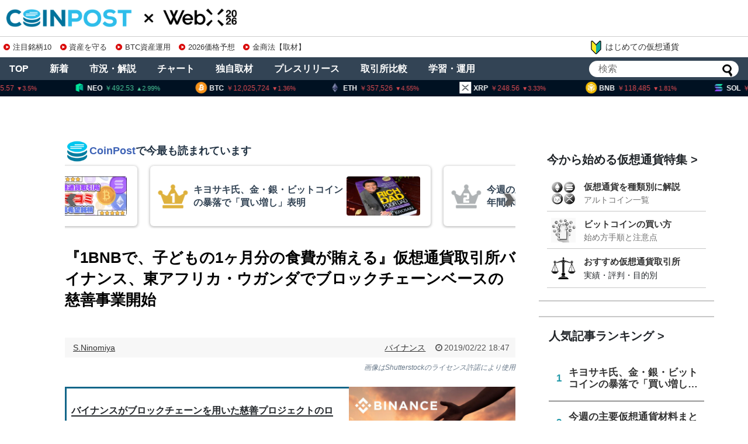

--- FILE ---
content_type: text/html; charset=UTF-8
request_url: https://coinpost.jp/?p=70686
body_size: 219444
content:
<!DOCTYPE html>
<html lang="ja">
<head>
<meta charset="UTF-8">
<meta name="viewport" content="width=device-width,initial-scale=1.0">

<script type="application/ld+json">
[{
	"@context": "http://schema.org",
	"@type": "WebSite",
	"name": "coinpost.jp",
	"url": "https://coinpost.jp/",
	"potentialAction": {
		"@type": "SearchAction",
		"target": "https://coinpost.jp/?s={query}",
		"query-input": "required name=query"
	}
},{
	"@context": "https://schema.org",
	"@type": "SiteNavigationElement",
	"name": [
	"TOP",
	"注目",
	"新着",
	"指標",
	"コラム",
	"プレスリリース",
	"イベント",
	"インタビュー",
	"お問い合わせ"
	],
	"url": [
		"https://coinpost.jp/",
		"https://coinpost.jp/?cat=319",
		"https://coinpost.jp/?cat=313",
		"https://coinpost.jp/?page_id=144582",
		"https://coinpost.jp/?post_type=column",
		"https://coinpost.jp/?post_type=pressrelease",
		"https://coinpost.jp/?p=21432",
		"https://coinpost.jp/?cat=145",
		"https://coinpost.jp/?page_id=84445"
	]
}]
</script>
<script type="application/ld+json">
{
	"@context": "http://schema.org",
	"@type": "NewsArticle",
	"mainEntityOfPage": "https://coinpost.jp/?p=70686",
	"headline": "『1BNBで、子どもの1ヶ月分の食費が賄える』仮想通貨取引所バイナンス、東アフリカ・ウガンダでブロックチェーンベースの慈善事業開始",
	"datePublished": "2019-02-22T18:47:59+09:00",
	"dateModified": "2019-02-22T18:47:59+09:00",
	"description": "バイナンスは、東アフリカでブロックチェーンを用いた慈善プロジェクトを開始する。仮想通貨で寄付を行うほか、ブロックチェーンの特性を利用し、学習支援施設への食事配給を目指す。",
	"publisher": {
		"@type": "Organization",
		"name": "coinpost.jp",
		"logo": {
			"@type": "ImageObject",
			"url": "https://coinpost.jp/img/coinpost_amplogo.png",
			"width": 356,
			"height": 60
		}
	},
	"author": {
		"@type": "Person",
		"name": "S.Ninomiya"
	},
	"image": {
		"@type": "ImageObject",
		"url": "https://imgs.coinpost-ext.com/uploads/2019/02/binance-charity-.jpg",
		"height": 630,
		"width": 1200
	}

}
</script>
<link rel="alternate" type="application/rss+xml" title="CoinPost｜仮想通貨ビットコインニュース・投資情報 RSS Feed" href="https://coinpost.jp/?feed=rss2" />

<link rel="amphtml" href="https://coinpost.jp/amp/?p=70686">

<meta name="description" content="バイナンスは、東アフリカでブロックチェーンを用いた慈善プロジェクトを開始する。仮想通貨で寄付を行うほか、ブロックチェーンの特性を利用し、学習支援施設への食事配給を目指す。" />
<meta name="keywords" content="バイナンス" />
<!-- Twitter Card -->
<meta name="twitter:card" content="summary_large_image">
<meta name="twitter:description" content="バイナンスは、東アフリカでブロックチェーンを用いた慈善プロジェクトを開始する。仮想通貨で寄付を行うほか、ブロックチェーンの特性を利用し、学習支援施設への食事配給を目指す。">
<meta name="twitter:title" content="『1BNBで、子どもの1ヶ月分の食費が賄える』仮想通貨取引所バイナンス、東アフリカ・ウガンダでブロックチェーンベースの慈善事業開始">
<meta name="twitter:url" content="https://coinpost.jp/?p=70686">
<meta name="twitter:image" content="https://coinpost.jp/wp-content/uploads/2019/02/binance-charity-.jpg">
<meta name="twitter:domain" content="coinpost.jp">
<meta name="twitter:creator" content="@coin_post">
<meta name="twitter:site" content="@coin_post">
<!-- /Twitter Card -->
<!-- OGP -->
<meta property="og:type" content="article">
<meta property="og:description" content="バイナンスは、東アフリカでブロックチェーンを用いた慈善プロジェクトを開始する。仮想通貨で寄付を行うほか、ブロックチェーンの特性を利用し、学習支援施設への食事配給を目指す。">
<meta property="og:title" content="『1BNBで、子どもの1ヶ月分の食費が賄える』仮想通貨取引所バイナンス、東アフリカ・ウガンダでブロックチェーンベースの慈善事業開始">
<meta property="og:url" content="https://coinpost.jp/?p=70686">
<meta property="og:image" content="https://coinpost.jp/wp-content/uploads/2019/02/binance-charity-.jpg">
<meta property="og:site_name" content="CoinPost｜仮想通貨ビットコインニュース・投資情報">
<meta property="og:locale" content="ja_JP">
<meta property="fb:admins" content="626599007687829">
<meta property="fb:app_id" content="1898846587068125">
<!-- /OGP -->
<title>『1BNBで、子どもの1ヶ月分の食費が賄える』仮想通貨取引所バイナンス、東アフリカ・ウガンダでブロックチェーンベースの慈善事業開始</title>
<meta name='robots' content='max-image-preview:large' />
<link rel="alternate" type="application/rss+xml" title="CoinPost｜仮想通貨ビットコインニュース・投資情報 &raquo; フィード" href="//coinpost.jp/?feed=rss2" />
<script type="text/javascript">
/* <![CDATA[ */
window._wpemojiSettings = {"baseUrl":"https:\/\/s.w.org\/images\/core\/emoji\/15.0.3\/72x72\/","ext":".png","svgUrl":"https:\/\/s.w.org\/images\/core\/emoji\/15.0.3\/svg\/","svgExt":".svg","source":{"concatemoji":"https:\/\/coinpost.jp\/wp-includes\/js\/wp-emoji-release.min.js"}};
/*! This file is auto-generated */
!function(i,n){var o,s,e;function c(e){try{var t={supportTests:e,timestamp:(new Date).valueOf()};sessionStorage.setItem(o,JSON.stringify(t))}catch(e){}}function p(e,t,n){e.clearRect(0,0,e.canvas.width,e.canvas.height),e.fillText(t,0,0);var t=new Uint32Array(e.getImageData(0,0,e.canvas.width,e.canvas.height).data),r=(e.clearRect(0,0,e.canvas.width,e.canvas.height),e.fillText(n,0,0),new Uint32Array(e.getImageData(0,0,e.canvas.width,e.canvas.height).data));return t.every(function(e,t){return e===r[t]})}function u(e,t,n){switch(t){case"flag":return n(e,"\ud83c\udff3\ufe0f\u200d\u26a7\ufe0f","\ud83c\udff3\ufe0f\u200b\u26a7\ufe0f")?!1:!n(e,"\ud83c\uddfa\ud83c\uddf3","\ud83c\uddfa\u200b\ud83c\uddf3")&&!n(e,"\ud83c\udff4\udb40\udc67\udb40\udc62\udb40\udc65\udb40\udc6e\udb40\udc67\udb40\udc7f","\ud83c\udff4\u200b\udb40\udc67\u200b\udb40\udc62\u200b\udb40\udc65\u200b\udb40\udc6e\u200b\udb40\udc67\u200b\udb40\udc7f");case"emoji":return!n(e,"\ud83d\udc26\u200d\u2b1b","\ud83d\udc26\u200b\u2b1b")}return!1}function f(e,t,n){var r="undefined"!=typeof WorkerGlobalScope&&self instanceof WorkerGlobalScope?new OffscreenCanvas(300,150):i.createElement("canvas"),a=r.getContext("2d",{willReadFrequently:!0}),o=(a.textBaseline="top",a.font="600 32px Arial",{});return e.forEach(function(e){o[e]=t(a,e,n)}),o}function t(e){var t=i.createElement("script");t.src=e,t.defer=!0,i.head.appendChild(t)}"undefined"!=typeof Promise&&(o="wpEmojiSettingsSupports",s=["flag","emoji"],n.supports={everything:!0,everythingExceptFlag:!0},e=new Promise(function(e){i.addEventListener("DOMContentLoaded",e,{once:!0})}),new Promise(function(t){var n=function(){try{var e=JSON.parse(sessionStorage.getItem(o));if("object"==typeof e&&"number"==typeof e.timestamp&&(new Date).valueOf()<e.timestamp+604800&&"object"==typeof e.supportTests)return e.supportTests}catch(e){}return null}();if(!n){if("undefined"!=typeof Worker&&"undefined"!=typeof OffscreenCanvas&&"undefined"!=typeof URL&&URL.createObjectURL&&"undefined"!=typeof Blob)try{var e="postMessage("+f.toString()+"("+[JSON.stringify(s),u.toString(),p.toString()].join(",")+"));",r=new Blob([e],{type:"text/javascript"}),a=new Worker(URL.createObjectURL(r),{name:"wpTestEmojiSupports"});return void(a.onmessage=function(e){c(n=e.data),a.terminate(),t(n)})}catch(e){}c(n=f(s,u,p))}t(n)}).then(function(e){for(var t in e)n.supports[t]=e[t],n.supports.everything=n.supports.everything&&n.supports[t],"flag"!==t&&(n.supports.everythingExceptFlag=n.supports.everythingExceptFlag&&n.supports[t]);n.supports.everythingExceptFlag=n.supports.everythingExceptFlag&&!n.supports.flag,n.DOMReady=!1,n.readyCallback=function(){n.DOMReady=!0}}).then(function(){return e}).then(function(){var e;n.supports.everything||(n.readyCallback(),(e=n.source||{}).concatemoji?t(e.concatemoji):e.wpemoji&&e.twemoji&&(t(e.twemoji),t(e.wpemoji)))}))}((window,document),window._wpemojiSettings);
/* ]]> */
</script>
<link rel='stylesheet' id='simplicity-style-css' href='//coinpost.jp/wp-content/themes/coinpost_t/style.css' type='text/css' media='all' />
<link rel='stylesheet' id='font-awesome-style-css' href='//coinpost.jp/wp-content/themes/coinpost_t/webfonts/css/font-awesome.min.css' type='text/css' media='all' />
<link rel='stylesheet' id='icomoon-style-css' href='//coinpost.jp/wp-content/themes/coinpost_t/webfonts/icomoon/style.css' type='text/css' media='all' />
<style id='wp-emoji-styles-inline-css' type='text/css'>
	img.wp-smiley, img.emoji {
		display: inline !important;
		border: none !important;
		box-shadow: none !important;
		height: 1em !important;
		width: 1em !important;
		margin: 0 0.07em !important;
		vertical-align: -0.1em !important;
		background: none !important;
		padding: 0 !important;
	}
</style>
<style id='classic-theme-styles-inline-css' type='text/css'>
/*! This file is auto-generated */
.wp-block-button__link{color:#fff;background-color:#32373c;border-radius:9999px;box-shadow:none;text-decoration:none;padding:calc(.667em + 2px) calc(1.333em + 2px);font-size:1.125em}.wp-block-file__button{background:#32373c;color:#fff;text-decoration:none}
</style>
<style id='global-styles-inline-css' type='text/css'>
body{--wp--preset--color--black: #000000;--wp--preset--color--cyan-bluish-gray: #abb8c3;--wp--preset--color--white: #ffffff;--wp--preset--color--pale-pink: #f78da7;--wp--preset--color--vivid-red: #cf2e2e;--wp--preset--color--luminous-vivid-orange: #ff6900;--wp--preset--color--luminous-vivid-amber: #fcb900;--wp--preset--color--light-green-cyan: #7bdcb5;--wp--preset--color--vivid-green-cyan: #00d084;--wp--preset--color--pale-cyan-blue: #8ed1fc;--wp--preset--color--vivid-cyan-blue: #0693e3;--wp--preset--color--vivid-purple: #9b51e0;--wp--preset--gradient--vivid-cyan-blue-to-vivid-purple: linear-gradient(135deg,rgba(6,147,227,1) 0%,rgb(155,81,224) 100%);--wp--preset--gradient--light-green-cyan-to-vivid-green-cyan: linear-gradient(135deg,rgb(122,220,180) 0%,rgb(0,208,130) 100%);--wp--preset--gradient--luminous-vivid-amber-to-luminous-vivid-orange: linear-gradient(135deg,rgba(252,185,0,1) 0%,rgba(255,105,0,1) 100%);--wp--preset--gradient--luminous-vivid-orange-to-vivid-red: linear-gradient(135deg,rgba(255,105,0,1) 0%,rgb(207,46,46) 100%);--wp--preset--gradient--very-light-gray-to-cyan-bluish-gray: linear-gradient(135deg,rgb(238,238,238) 0%,rgb(169,184,195) 100%);--wp--preset--gradient--cool-to-warm-spectrum: linear-gradient(135deg,rgb(74,234,220) 0%,rgb(151,120,209) 20%,rgb(207,42,186) 40%,rgb(238,44,130) 60%,rgb(251,105,98) 80%,rgb(254,248,76) 100%);--wp--preset--gradient--blush-light-purple: linear-gradient(135deg,rgb(255,206,236) 0%,rgb(152,150,240) 100%);--wp--preset--gradient--blush-bordeaux: linear-gradient(135deg,rgb(254,205,165) 0%,rgb(254,45,45) 50%,rgb(107,0,62) 100%);--wp--preset--gradient--luminous-dusk: linear-gradient(135deg,rgb(255,203,112) 0%,rgb(199,81,192) 50%,rgb(65,88,208) 100%);--wp--preset--gradient--pale-ocean: linear-gradient(135deg,rgb(255,245,203) 0%,rgb(182,227,212) 50%,rgb(51,167,181) 100%);--wp--preset--gradient--electric-grass: linear-gradient(135deg,rgb(202,248,128) 0%,rgb(113,206,126) 100%);--wp--preset--gradient--midnight: linear-gradient(135deg,rgb(2,3,129) 0%,rgb(40,116,252) 100%);--wp--preset--font-size--small: 13px;--wp--preset--font-size--medium: 20px;--wp--preset--font-size--large: 36px;--wp--preset--font-size--x-large: 42px;--wp--preset--spacing--20: 0.44rem;--wp--preset--spacing--30: 0.67rem;--wp--preset--spacing--40: 1rem;--wp--preset--spacing--50: 1.5rem;--wp--preset--spacing--60: 2.25rem;--wp--preset--spacing--70: 3.38rem;--wp--preset--spacing--80: 5.06rem;--wp--preset--shadow--natural: 6px 6px 9px rgba(0, 0, 0, 0.2);--wp--preset--shadow--deep: 12px 12px 50px rgba(0, 0, 0, 0.4);--wp--preset--shadow--sharp: 6px 6px 0px rgba(0, 0, 0, 0.2);--wp--preset--shadow--outlined: 6px 6px 0px -3px rgba(255, 255, 255, 1), 6px 6px rgba(0, 0, 0, 1);--wp--preset--shadow--crisp: 6px 6px 0px rgba(0, 0, 0, 1);}:where(.is-layout-flex){gap: 0.5em;}:where(.is-layout-grid){gap: 0.5em;}body .is-layout-flex{display: flex;}body .is-layout-flex{flex-wrap: wrap;align-items: center;}body .is-layout-flex > *{margin: 0;}body .is-layout-grid{display: grid;}body .is-layout-grid > *{margin: 0;}:where(.wp-block-columns.is-layout-flex){gap: 2em;}:where(.wp-block-columns.is-layout-grid){gap: 2em;}:where(.wp-block-post-template.is-layout-flex){gap: 1.25em;}:where(.wp-block-post-template.is-layout-grid){gap: 1.25em;}.has-black-color{color: var(--wp--preset--color--black) !important;}.has-cyan-bluish-gray-color{color: var(--wp--preset--color--cyan-bluish-gray) !important;}.has-white-color{color: var(--wp--preset--color--white) !important;}.has-pale-pink-color{color: var(--wp--preset--color--pale-pink) !important;}.has-vivid-red-color{color: var(--wp--preset--color--vivid-red) !important;}.has-luminous-vivid-orange-color{color: var(--wp--preset--color--luminous-vivid-orange) !important;}.has-luminous-vivid-amber-color{color: var(--wp--preset--color--luminous-vivid-amber) !important;}.has-light-green-cyan-color{color: var(--wp--preset--color--light-green-cyan) !important;}.has-vivid-green-cyan-color{color: var(--wp--preset--color--vivid-green-cyan) !important;}.has-pale-cyan-blue-color{color: var(--wp--preset--color--pale-cyan-blue) !important;}.has-vivid-cyan-blue-color{color: var(--wp--preset--color--vivid-cyan-blue) !important;}.has-vivid-purple-color{color: var(--wp--preset--color--vivid-purple) !important;}.has-black-background-color{background-color: var(--wp--preset--color--black) !important;}.has-cyan-bluish-gray-background-color{background-color: var(--wp--preset--color--cyan-bluish-gray) !important;}.has-white-background-color{background-color: var(--wp--preset--color--white) !important;}.has-pale-pink-background-color{background-color: var(--wp--preset--color--pale-pink) !important;}.has-vivid-red-background-color{background-color: var(--wp--preset--color--vivid-red) !important;}.has-luminous-vivid-orange-background-color{background-color: var(--wp--preset--color--luminous-vivid-orange) !important;}.has-luminous-vivid-amber-background-color{background-color: var(--wp--preset--color--luminous-vivid-amber) !important;}.has-light-green-cyan-background-color{background-color: var(--wp--preset--color--light-green-cyan) !important;}.has-vivid-green-cyan-background-color{background-color: var(--wp--preset--color--vivid-green-cyan) !important;}.has-pale-cyan-blue-background-color{background-color: var(--wp--preset--color--pale-cyan-blue) !important;}.has-vivid-cyan-blue-background-color{background-color: var(--wp--preset--color--vivid-cyan-blue) !important;}.has-vivid-purple-background-color{background-color: var(--wp--preset--color--vivid-purple) !important;}.has-black-border-color{border-color: var(--wp--preset--color--black) !important;}.has-cyan-bluish-gray-border-color{border-color: var(--wp--preset--color--cyan-bluish-gray) !important;}.has-white-border-color{border-color: var(--wp--preset--color--white) !important;}.has-pale-pink-border-color{border-color: var(--wp--preset--color--pale-pink) !important;}.has-vivid-red-border-color{border-color: var(--wp--preset--color--vivid-red) !important;}.has-luminous-vivid-orange-border-color{border-color: var(--wp--preset--color--luminous-vivid-orange) !important;}.has-luminous-vivid-amber-border-color{border-color: var(--wp--preset--color--luminous-vivid-amber) !important;}.has-light-green-cyan-border-color{border-color: var(--wp--preset--color--light-green-cyan) !important;}.has-vivid-green-cyan-border-color{border-color: var(--wp--preset--color--vivid-green-cyan) !important;}.has-pale-cyan-blue-border-color{border-color: var(--wp--preset--color--pale-cyan-blue) !important;}.has-vivid-cyan-blue-border-color{border-color: var(--wp--preset--color--vivid-cyan-blue) !important;}.has-vivid-purple-border-color{border-color: var(--wp--preset--color--vivid-purple) !important;}.has-vivid-cyan-blue-to-vivid-purple-gradient-background{background: var(--wp--preset--gradient--vivid-cyan-blue-to-vivid-purple) !important;}.has-light-green-cyan-to-vivid-green-cyan-gradient-background{background: var(--wp--preset--gradient--light-green-cyan-to-vivid-green-cyan) !important;}.has-luminous-vivid-amber-to-luminous-vivid-orange-gradient-background{background: var(--wp--preset--gradient--luminous-vivid-amber-to-luminous-vivid-orange) !important;}.has-luminous-vivid-orange-to-vivid-red-gradient-background{background: var(--wp--preset--gradient--luminous-vivid-orange-to-vivid-red) !important;}.has-very-light-gray-to-cyan-bluish-gray-gradient-background{background: var(--wp--preset--gradient--very-light-gray-to-cyan-bluish-gray) !important;}.has-cool-to-warm-spectrum-gradient-background{background: var(--wp--preset--gradient--cool-to-warm-spectrum) !important;}.has-blush-light-purple-gradient-background{background: var(--wp--preset--gradient--blush-light-purple) !important;}.has-blush-bordeaux-gradient-background{background: var(--wp--preset--gradient--blush-bordeaux) !important;}.has-luminous-dusk-gradient-background{background: var(--wp--preset--gradient--luminous-dusk) !important;}.has-pale-ocean-gradient-background{background: var(--wp--preset--gradient--pale-ocean) !important;}.has-electric-grass-gradient-background{background: var(--wp--preset--gradient--electric-grass) !important;}.has-midnight-gradient-background{background: var(--wp--preset--gradient--midnight) !important;}.has-small-font-size{font-size: var(--wp--preset--font-size--small) !important;}.has-medium-font-size{font-size: var(--wp--preset--font-size--medium) !important;}.has-large-font-size{font-size: var(--wp--preset--font-size--large) !important;}.has-x-large-font-size{font-size: var(--wp--preset--font-size--x-large) !important;}
.wp-block-navigation a:where(:not(.wp-element-button)){color: inherit;}
:where(.wp-block-post-template.is-layout-flex){gap: 1.25em;}:where(.wp-block-post-template.is-layout-grid){gap: 1.25em;}
:where(.wp-block-columns.is-layout-flex){gap: 2em;}:where(.wp-block-columns.is-layout-grid){gap: 2em;}
.wp-block-pullquote{font-size: 1.5em;line-height: 1.6;}
</style>
<script type="text/javascript" src="//coinpost.jp/wp-includes/js/jquery/jquery.min.js" id="jquery-core-js"></script>
<script type="application/json" id="wpp-json">
{"sampling_active":1,"sampling_rate":100,"ajax_url":"https:\/\/coinpost.jp\/index.php?rest_route=\/wordpress-popular-posts\/v1\/popular-posts","api_url":"https:\/\/coinpost.jp\/index.php?rest_route=\/wordpress-popular-posts","ID":70686,"token":"ab0dad6860","lang":0,"debug":0}
</script>
<script type="text/javascript" src="//coinpost.jp/wp-content/plugins/wordpress-popular-posts/assets/js/wpp.min.js" id="wpp-js-js"></script>
<link rel='shortlink' href='//coinpost.jp/?p=70686' />
            <style id="wpp-loading-animation-styles">@-webkit-keyframes bgslide{from{background-position-x:0}to{background-position-x:-200%}}@keyframes bgslide{from{background-position-x:0}to{background-position-x:-200%}}.wpp-widget-placeholder,.wpp-widget-block-placeholder,.wpp-shortcode-placeholder{margin:0 auto;width:60px;height:3px;background:#dd3737;background:linear-gradient(90deg,#dd3737 0%,#571313 10%,#dd3737 100%);background-size:200% auto;border-radius:3px;-webkit-animation:bgslide 1s infinite linear;animation:bgslide 1s infinite linear}</style>
                  <meta name="onesignal" content="wordpress-plugin"/>
            <script>
      window.OneSignal = window.OneSignal || [];
      OneSignal.push( function() {
        OneSignal.SERVICE_WORKER_UPDATER_PATH = 'OneSignalSDKUpdaterWorker.js';
                      OneSignal.SERVICE_WORKER_PATH = 'OneSignalSDKWorker.js';
                      OneSignal.SERVICE_WORKER_PARAM = { scope: '/wp-content/plugins/onesignal-free-web-push-notifications/sdk_files/push/onesignal/' };
        OneSignal.setDefaultNotificationUrl("https://coinpost.jp");
        var oneSignal_options = {};
        window._oneSignalInitOptions = oneSignal_options;
        oneSignal_options['wordpress'] = true;
oneSignal_options['appId'] = '7e4bb599-2b34-4be9-aefc-6cd6318829e4';
oneSignal_options['allowLocalhostAsSecureOrigin'] = true;
oneSignal_options['welcomeNotification'] = { };
oneSignal_options['welcomeNotification']['title'] = "";
oneSignal_options['welcomeNotification']['message'] = "ご登録ありがとうございます！";
oneSignal_options['path'] = "//coinpost.jp/wp-content/plugins/onesignal-free-web-push-notifications/sdk_files/";
oneSignal_options['safari_web_id'] = "web.onesignal.auto.532534a2-fa6b-4796-aab8-c4e8f72a79c0";
oneSignal_options['promptOptions'] = { };
oneSignal_options['promptOptions']['actionMessage'] = "CoinPostの重要ニュースをプッシュ通知でお知らせします！いつでも停止可能です。";
oneSignal_options['promptOptions']['acceptButtonText'] = "プッシュ通知を登録";
oneSignal_options['promptOptions']['cancelButtonText'] = "利用しません";
oneSignal_options['notifyButton'] = { };
oneSignal_options['notifyButton']['enable'] = true;
oneSignal_options['notifyButton']['position'] = 'bottom-right';
oneSignal_options['notifyButton']['theme'] = 'inverse';
oneSignal_options['notifyButton']['size'] = 'medium';
oneSignal_options['notifyButton']['showCredit'] = true;
oneSignal_options['notifyButton']['text'] = {};
                OneSignal.init(window._oneSignalInitOptions);
                OneSignal.showSlidedownPrompt();      });
      function documentInitOneSignal() {
        var oneSignal_elements = document.getElementsByClassName("OneSignal-prompt");
        var oneSignalLinkClickHandler = function(event) { OneSignal.push(['registerForPushNotifications']); event.preventDefault(); };        for(var i = 0; i < oneSignal_elements.length; i++)
          oneSignal_elements[i].addEventListener('click', oneSignalLinkClickHandler, false);
      }
      if (document.readyState === 'complete') {
           documentInitOneSignal();
      }
      else {
           window.addEventListener("load", function(event){
               documentInitOneSignal();
          });
      }
    </script>
<link rel="icon" href="//coinpost.jp/wp-content/uploads/2020/03/cropped-coinpost_icon2020-9-32x32.png" sizes="32x32" />
<link rel="icon" href="//coinpost.jp/wp-content/uploads/2020/03/cropped-coinpost_icon2020-9-192x192.png" sizes="192x192" />
<link rel="apple-touch-icon" href="//coinpost.jp/wp-content/uploads/2020/03/cropped-coinpost_icon2020-9-180x180.png" />
<meta name="msapplication-TileImage" content="//coinpost.jp/wp-content/uploads/2020/03/cropped-coinpost_icon2020-9-270x270.png" />
<link rel='stylesheet' href='/wp-content/themes/coinpost_t/design.css?20251113' type='text/css' media='all' />
<link rel='stylesheet' href='/wp-content/themes/coinpost_t/main.css?2025081319' type='text/css' media='all' />
<link rel='stylesheet' href='/wp-content/themes/coinpost_t/home.css?202506' type='text/css' media='all' />
<!-- <meta name="google-site-verification" content="uHsNvSrU0fwlBFKMkR4WXENxuHFJXDzpqcm_k_KfTCY" /> -->
<!--<tag>Zz2y6wkJ</tag>-->
<meta name="google-site-verification" content="CC2tnvYU5v1LEVQD19yy2-yhhbXBAaz4yGKzuGhgCw4" />
<meta name="claime-ownership-claim" content="0x7eED55b1cb0fDaE81e478E546f14bC727F7E1603">

	<script type='text/javascript' src="https://coinpost.jp/wp-content/js/sliderPro.js"></script>
	<link rel="stylesheet" href="https://coinpost.jp/wp-content/js/slider-pro.min.css">



<meta name="msvalidate.01" content="2EAC372A8148D1827EE409296E99CB01" />

<script>
window.dataLayer = window.dataLayer || [];
dataLayer.push({
'articleCategories': ['85_バイナンス'],
'articleTags': ['71_ニュース','108_海外仮想通貨ニュース']
});
</script>
<!-- Google Tag Manager -->
<script>(function(w,d,s,l,i){w[l]=w[l]||[];w[l].push({'gtm.start':
new Date().getTime(),event:'gtm.js'});var f=d.getElementsByTagName(s)[0],
j=d.createElement(s),dl=l!='dataLayer'?'&l='+l:'';j.async=true;j.src=
'https://www.googletagmanager.com/gtm.js?id='+i+dl;f.parentNode.insertBefore(j,f);
})(window,document,'script','dataLayer','GTM-PZ323QC');</script>
<!-- End Google Tag Manager -->
<script async src="https://securepubads.g.doubleclick.net/tag/js/gpt.js"></script>


<script>
window.googletag = window.googletag || {cmd: []};
googletag.cmd.push(function() {
	googletag.defineSlot('/21667527215/PC_SINGLE_FIRSTVIEW', [[970, 250], [750, 300]], 'div-gpt-ad-1593149107414-0').addService(googletag.pubads());
		googletag.defineSlot('/21667527215/PC_SINGLE_CONTENT', [[728, 90], [468, 60],'fluid'], 'div-gpt-ad-1596507297533-0').addService(googletag.pubads());
	googletag.defineSlot('/21667527215/PC_SIDEBAR_FIRSTVIEW', [[300, 250], [336, 280], [300, 600]], 'div-gpt-ad-1593089776861-0').addService(googletag.pubads());
	googletag.defineSlot('/21667527215/PC_SIDEBAR_MIDDLE', [[300, 250], [336, 280], [300, 600]], 'div-gpt-ad-1593089705204-0').addService(googletag.pubads());
	googletag.defineSlot('/21667527215/PC_ALTERNATIVE_NEWS-ABOVE', [728, 90], 'div-gpt-ad-1740713215510-0').addService(googletag.pubads());
	googletag.defineSlot('/21667527215/PC_STICKY_FOOTER', [1450, 90], 'div-gpt-ad-PC_STICKY_FOOTER-0').addService(googletag.pubads());
		googletag.defineSlot('/21667527215/PC_SIGNLE_BEGINNER-ARTICLE-EOS-01', [[728, 90], [640, 360], [640, 480],[468, 60]], 'div-gpt-ad-1634258516209-0').addService(googletag.pubads());
		googletag.defineSlot('/21667527215/PC_SINGLE_HEADER', [1600, 300], 'div-gpt-ad-1659419351442-0').addService(googletag.pubads());
	googletag.defineSlot('/21667527215/PC_SINGLE_GATE-LEFT', [150, 900], 'div-gpt-ad-1659419374925-0').addService(googletag.pubads());
	googletag.defineSlot('/21667527215/PC_SINGLE_GATE-RIGHT', [150, 900], 'div-gpt-ad-1659419399069-0').addService(googletag.pubads());
	googletag.defineSlot('/21667527215/PC_SINGLE_MRN-NATIVE', [1, 1], 'div-gpt-ad-1740713356687-0').addService(googletag.pubads());

	googletag.defineSlot('/21667527215/PC_TOP_NEW-ARTICLE-ABOVE', [728, 90], 'div-gpt-ad-1593090015191-0').addService(googletag.pubads());
	googletag.defineSlot('/21667527215/PC_TOP_CONTENT-ABOVE', [[336, 280],[300, 250], 'fluid'], 'div-gpt-ad-1593090039381-0').addService(googletag.pubads());
	googletag.defineSlot('/21667527215/PC_TOP_CONTENT-BELOW', [[336, 280],'fluid', [300, 250]], 'div-gpt-ad-1593090081294-0').addService(googletag.pubads());
	googletag.defineSlot('/21667527215/PC_TOP_CONTENT-END', [728, 90], 'div-gpt-ad-1603893982567-0').addService(googletag.pubads());
	googletag.defineSlot('/21667527215/PC_TOP_HEADER', [1600, 120], 'div-gpt-ad-1659419037082-0').addService(googletag.pubads());
	googletag.defineSlot('/21667527215/PC_TOP_GATE-LEFT', [150, 900], 'div-gpt-ad-1659419135682-0').addService(googletag.pubads());
	googletag.defineSlot('/21667527215/PC_TOP_GATE-RIGHT', [150, 900], 'div-gpt-ad-1659419266774-0').addService(googletag.pubads());
	googletag.defineSlot('/21667527215/PC_SINGLE_GATE-CENTER', [1450, 120], 'div-gpt-ad-PC_SINGLE_GATE-CENTER-0').addService(googletag.pubads());
googletag.pubads().enableLazyLoad({fetchMarginPercent: 500,renderMarginPercent: 200,mobileScaling: 2.0});
	googletag.pubads().collapseEmptyDivs();
	googletag.pubads().setTargeting('article-id','70686');
	googletag.enableServices();
});
</script>
<!--tt00-->
<script>
  window.addEventListener('scroll', function () {
    let underlineElements = document.getElementsByClassName('underline-start');

    for (let i = 0; i < underlineElements.length; i++) {
      let element = underlineElements[i];
      let rect = element.getBoundingClientRect();
      let windowHeight = window.innerHeight;

      if (rect.top < windowHeight && rect.bottom >= 0 && !element.classList.contains('underline-end')) {
        animateUnderline(element);
      }
    }
  });
  function animateUnderline(element) {
    element.classList.add('underline-end');
    let underline = element.querySelector('::after');
    underline.style.width = '100%';
  }
</script>
</head>
<body class="post-template-default single single-post postid-70686 single-format-standard categoryid-85">
		<script>
			googletag.cmd.push(function () {
				googletag.display('div-gpt-ad-PC_SINGLE_GATE-CENTER-0');
			});
		</script>
				<script>
			googletag.cmd.push(function () {
				googletag.display('div-gpt-ad-PC_STICKY_FOOTER-0')
			});
		</script>
		<div style="position: fixed;bottom: 0;text-align: center;z-index: 2147483647;right: 0;left: 0;">
			<div id='div-gpt-ad-PC_STICKY_FOOTER-0' style="width:1450px;margin:0 auto;"></div>
		</div>
	


	<script async src="https://coinpost.jp/wp-content/js/coinpost_main.js?v220712"></script>

<!-- Google Tag Manager (noscript) -->
<noscript><iframe src="https://www.googletagmanager.com/ns.html?id=GTM-PZ323QC"
height="0" width="0" style="display:none;visibility:hidden"></iframe></noscript>
<!-- End Google Tag Manager (noscript) -->
<div id="container">

	<!-- header -->
	<header>
		<div id="header" class="clearfix">
			<div id="header-in">
				<div id="h-top">
					<div class="alignleft top-title-catchphrase">						<p id="site-title"><a href="https://coinpost.jp/" class="headlogoc"><img src="/wp-content/themes/coinpost_t/coinpost.png" alt="CoinPost｜仮想通貨ビットコインニュース・投資情報" class="site-title-img" loading="lazy" /></a><!-- top --><a href="https://webx-asia.com/ja/?utm_source=coinpost&utm_medium=text&utm_campaign=logo" class="headlogox" target="_blank"><img src="/img/cd/webx.png?2026" alt="WebX" class="site-title-img" loading="lazy" /></a></p>
										<div class="iconarea">
						<a href="/?p=518031" style="float:right;"><img src="/img/i2.png" class="iaimg"></a>
						<label for="searchmenu-btn-check"><img src="/img/i1.png" class="iaimg"></label>
					</div>
					<style>
						.iconarea{display:none;}
						@media screen and (max-width: 640px){
							.iconarea{display:block;right:42px;}
							.iconarea a,
							.iconarea label{display:inline-block;}
							.iconarea a img.iaimg{width:36px;margin:6px 0 0 !important;}
							.iconarea label img.iaimg{width:48px;margin:6px 0 0 !important;}
						}
					</style>



									</div><!-- /#h-top -->
			</div><!-- /#header-in -->
		</div><!-- /#header -->
	</header>

<div class="topad-wrap">
<div class="textwidget custom-html-widget"><div class="topad">
<a href="/?p=678582" class="topads" data-gtm-click="topads_red"><span class="dli-caret-circle-fill-right"></span>注目銘柄10</a>
<a href="/?p=148755" class="topads" data-gtm-click="topads_red"><span class="dli-caret-circle-fill-right"></span>資産を守る</a>
<a href="/?p=624415" class="topads" data-gtm-click="topads_red"><span class="dli-caret-circle-fill-right"></span>BTC資産運用</a>
<a href="/?p=674515" class="topads" data-gtm-click="topads_red"><span class="dli-caret-circle-fill-right"></span>2026価格予想</a>
<a href="/?p=674476" class="topads" data-gtm-click="topads_red"><span class="dli-caret-circle-fill-right"></span>金商法【取材】</a>
</div></div><a href="/?p=518031" class="topadsnewb" data-gtm-click="topads_red"><img src="/img/i3.png"></span>はじめての仮想通貨</a>
</div>

<div class="sp-menu">
	<input type="checkbox" id="spmenu-btn-check">
	<label for="spmenu-btn-check" class="spmenu-btn"><span></span></label>
	<nav id="spmenu" class="spmenu-content" role="navigation" itemscope="" itemtype="https://schema.org/SiteNavigationElement">
		<div class="menu-main-menu-container">
    <a href="//coinpost.jp/?cat=313" class="menuinlink">新着一覧</a>
    <a href="//coinpost.jp/?cat=141" class="menuinlink">市況・解説</a>
    <div class="menuinlist">
        <a href="/?page_id=572056" class="menuinlink">時価総額</a>
        <div class="menucheckbox3-menu">
            <input type="checkbox" id="menucheckbox3-check">
            <label for="menucheckbox3-check" class="menucheckbox3label"></label>
            <div class="menucheckbox3 menucheckbox"><div class="menuinlistin">
                <div class="menuinlisth2">トップ</div>
                <div class="menuinlistins">
                    <a href="/?cat=43" class="menuinlistlink3" data-gtm-click="currency-info">BTC</a>
                    <a href="/?cat=46" class="menuinlistlink3" data-gtm-click="currency-info">ETH</a>
                    <a href="/?cat=919" class="menuinlistlink3" data-gtm-click="currency-info">SOL</a>
                    <a href="/?cat=143" class="menuinlistlink3" data-gtm-click="currency-info">BNB</a>
                </div>
                <div class="menuinlisth2">L1</div>
                <div class="menuinlistins">
                    <a href="/?cat=52" class="menuinlistlink3" data-gtm-click="currency-info">XRP</a>
                    <a href="/?cat=664" class="menuinlistlink3" data-gtm-click="currency-info">ADA</a>
                    <a href="/?cat=1243" class="menuinlistlink3" data-gtm-click="currency-info">TON</a>
                    <a href="/?cat=1436" class="menuinlistlink3" data-gtm-click="currency-info">SUI</a>
                </div>
                <div class="menuinlisth2">ミームコイン</div>
                <div class="menuinlistins">
                    <a href="/?cat=147" class="menuinlistlink3" data-gtm-click="currency-info">DOGE</a>
                    <a href="/?cat=1073" class="menuinlistlink3" data-gtm-click="currency-info">SHIB</a>
                    <a href="/?cat=1652" class="menuinlistlink3" data-gtm-click="currency-info">PEPE</a>
                    <a href="/?p=589589" class="menuinlistlink3" data-gtm-click="currency-info">TRUMP</a>
                </div>
                <div class="menuinlisth2">ピックアップ</div>
                <div class="menuinlistins">
                    <a href="/?cat=1695" class="menuinlistlink3" data-gtm-click="currency-info">UXLINK</a>
                    <a href="/?cat=1742" class="menuinlistlink3" data-gtm-click="currency-info">PENDLE</a>
                    <a href="/?p=602229" class="menuinlistlink3" data-gtm-click="currency-info">UPCX</a>
                    
                    <a href="https://coinpost.jp/?cat=79&cptr=news&cptr=news" class="menuinlistlink3" data-gtm-click="currency-info">NEO</a>
                </div>
                <div class="menuinlisth2">国内発</div>
                <div class="menuinlistins">
                    <a href="/?cat=1113" class="menuinlistlink3" data-gtm-click="currency-info">ASTR</a>
                    <a href="/?cat=1204" class="menuinlistlink3" data-gtm-click="currency-info">OAS</a>
                    <a href="/?cat=1640" class="menuinlistlink3" data-gtm-click="currency-info">KAIA</a>
                    <span class="menuinlistlink4"></span>
                </div>
                <label for="menucheckbox3-check" class="menuinclose">CLOSE</label>
            </div></div>
        </div>
    </div>
    <a href="/?cat=145" class="menuinlink">独自取材</a>
    <a href="/?post_type=pressrelease" class="menuinlink">プレスリリース</a>
    <a href="//coinpost.jp/?p=217357" class="menuinlink">取引所比較</a>
    <a href="//coinpost.jp/?page_id=567128" class="menuinlink">学習</a>

</div>
	</nav>
</div>
<div class="nfmenu">
	<a href="//coinpost.jp/" class="nfmenus"><img src="/img/m01.png">TOP</a>
<a href="//coinpost.jp/?cat=313" class="nfmenus"><img src="/img/m02.png">新着一覧</a>
<a href="//coinpost.jp/?page_id=572056" class="nfmenus"><img src="/img/m04.png">チャート</a>
<label for="searchmenu-btn-check" class="nfmenus"><img src="/img/m05.png">トピック</label>
<a href="//coinpost.jp/?p=217357" class="nfmenus"><img src="/img/m03.png">取引所</a>
<a href="//webx-asia.com" class="nfmenus" target="_blank" rel="noopener"><img src="/img/webx.png">WebX</a>
</div>

<div class="searchmenu-menu">
	<input type="checkbox" id="searchmenu-btn-check">
	<nav id="searchmenu" class="searchmenu-content" role="navigation" itemscope="" itemtype="https://schema.org/SiteNavigationElement">
		<div class="mmm-container">
			<label for="searchmenu-btn-check" class="mmmtitle">CoinPostサイト内検索</label>
			<form method="get" action="/" class="searchmenu-form">
				<input type="text" placeholder="検索" name="s" id="sss">
				<input type="submit" id="searchsubmitz" value="">
			</form>
			<div class="menuinlisth3">注目カテゴリー</div>
<div class="menuinlistins">
    <a href="/?p=601804" class="menuinlistlink">アルトコインETF</a>
    <a href="/?p=613076" class="menuinlistlink">米・準備金</a>
    <a href="/?p=217357" class="menuinlistlink">取引所比較</a>
    <a href="/?p=531571" class="menuinlistlink">ステーキング</a>
    <a href="/?p=614323" class="menuinlistlink">BTC保有企業</a>
    <a href="/?p=265478" class="menuinlistlink">レンディング</a>
</div>
<div class="menuinlisth3">注目銘柄・ニュース</div>
<div class="menuinlistins">
    <a href="/?tag=meme" class="menuinlistlink">ミームコイン</a>
    <a href="/?s=上場" class="menuinlistlink">上場</a>
    <a href="/?s=ビットコイン" class="menuinlistlink">ビットコイン</a>
    <a href="/?s=イーサリアム" class="menuinlistlink">イーサリアム</a>
    <a href="/?s=ソラナ" class="menuinlistlink">ソラナ</a>
    <a href="/?s=エックスアールピー" class="menuinlistlink">エックスアールピー</a>
    <a href="/?s=スイ" class="menuinlistlink">スイ</a>
    <a href="/?s=ドージ" class="menuinlistlink">ドージ</a>
</div>		</div>
	</nav>
</div>
<style>
.topad-wrap{width:100%;min-width:1100px;border-top:1px solid #ccc;position: relative;}
.topad{height:2.2rem;line-height:2.2rem;overflow:hidden;display:flex;flex-direction: row;flex-wrap: wrap;width:calc(80% - 1rem);}
.topads{height:2.2rem;line-height:2.2rem;display:flex;align-items: center;margin-left:.5rem;font-size:92%;}
.topads:first-child{margin-left:0;}
.topadsnewb{position: absolute;left:calc(80% - 1rem);top:0;height:2.2rem;line-height:2.2rem;display:flex;align-items: center;}
.topadsnewb img{height:1.5rem;margin-right:.25rem;}
.dli-caret-circle-fill-right {display: inline-block;vertical-align: middle;color: #d90c0c;line-height: 1;position: relative;width: 0.7em;height: 0.7em;border: 0.075em solid currentColor;background: currentColor;border-radius: 50%;box-sizing: content-box;margin:0 .3rem 0 .4rem;}
.dli-caret-circle-fill-right::before {content: '';color: #fff;width: 0;height: 0;border-style: solid;border-color: transparent;border-width: 0.18em 0.31177em;border-left-color: currentColor;border-right: 0;transform: translateX(15%);position: absolute;top: 0;left: 0;right: 0;bottom: 0;margin: auto;}

.sp-menu,
#spmenu-btn-check {display: none;}
.spmenu-content{display: none;}
.sp-menu #spmenu {overflow: hidden;}
.sp-menu .menu-topmenu-container {width: 100%;max-width:unset;background: #64ba92;overflow-y: hidden;overflow-x: auto;-webkit-overflow-scrolling: touch;}
.sp-menu .menu-topmenu-container::-webkit-scrollbar{width: 4px;height: 4px;}
.sp-menu .menu-topmenu-container::-webkit-scrollbar-thumb{background: rgba(255,255,255,0.5);border-radius: 2px;}
.sp-menu .menu-topmenu-container:hover::-webkit-scrollbar-thumb{background: rgba(255,255,255,1);}
.sp-menu .menu-topmenu-container ul.spmenu-topmenu {max-width: 1180px;min-width: 1180px;height: 34px;line-height: 20px;margin: 0 auto;list-style: none;padding-right: 20px;}
.sp-menu .menu-topmenu-container ul.spmenu-topmenu li {text-align: center;min-width:unset;}
.sp-menu .menu-topmenu-container ul.spmenu-topmenu div#search{float: left;width: 100%;}
.sp-menu .menu-topmenu-container ul.spmenu-topmenu div#search .search-field{line-height:1.2rem;}
.sp-menu .menu-topmenu-container ul.spmenu-topmenu li:hover {background: #64ba92;}
.sp-menu .menu-topmenu-container ul.spmenu-topmenu li a {display: block;color: #fff;text-decoration: none;padding:0;height: 34px;line-height:34px;}
.sp-menu li.menu-item,
.sp-menu li.menu-item a{padding:0 .5rem;display:block;line-height:40px;}
.spmenu-btn {position: fixed;top: 12px;right: 16px;display: flex;height: 40px;width: 40px;justify-content: center;align-items: center;z-index: 99999999999;background-color: rgba(255,255,255,.85);border-radius: 4px;}
.spmenu-btn span,
.spmenu-btn span:before,
.spmenu-btn span:after {content: '';display: block;height: 3px;width: 20px;border-radius: 3px;background-color: #234;position: absolute;}
.spmenu-btn span:before {bottom: 7px;}
.spmenu-btn span:after {top: 7px;}
#spmenu-btn-check:checked ~ .spmenu-btn span {background-color: rgba(255, 255, 255, 0);}
#spmenu-btn-check:checked ~ .spmenu-btn span::before {bottom: 0;transform: rotate(45deg);}
#spmenu-btn-check:checked ~ .spmenu-btn span::after {top: 0;transform: rotate(-45deg);}
.spmenu-content {width: 100%;max-width:480px;height: 100%;position: fixed;top: 0;right: -128%;z-index: 9998;background-image: linear-gradient(108deg, rgba(255, 255, 255, 1) 10%, rgba(228, 239, 245, 1) 68%);transition: all 0.5s;display:block;box-shadow:0 0 24px #00000066;border-left:5px solid #abc;}
#spmenu-btn-check:checked ~ .spmenu-content {right: 0;z-index: 999999999;}
.menu-main-menu-container{overflow-y:scroll;padding: 64px 12px;height: 100%;-webkit-overflow-scrolling: touch;scrollbar-color: #00000022 #e9edf7;scrollbar-width: thin;}

a.menuinlink{display:block;line-height:1.5;padding:.75rem 1rem;background-image: linear-gradient(170deg, rgba(251, 253, 255, 1) 10%, rgba(255, 255, 255, 1) 68%);margin:.5rem 0;border-radius:4px;position: relative;font-weight:bold;border: 1px solid #c0c8cf;}
.menuinlist a.menuinlink{margin:-.5rem -1rem 0;width:calc(100% + 2rem);}
a.menuinlink:before {content: "";width: 6px;height: 6px;border-top: solid 2px #333;border-right: solid 2px #333;transform: rotate(45deg);position: absolute;right: .75rem;top: calc(50% - 4px);}
.menuinlist{display:block;line-height:1.5;padding:.5rem 1rem;background:#e9f0f7;margin:.5rem 0;border-radius:4px;position: relative;}
.menuinlistin{display:block;line-height:1.5;padding:.25rem;margin:0;border-radius:4px;position: relative;}
.menuinlisth2,
.menuinlisth3{text-align:center;font-weight:bold;margin:.6rem 0 .4rem;}
.menuinlisth3 img{max-height:1.5rem;margin-right:.5rem;}
.menuinlistins{padding:0;display:flex;flex-wrap: wrap;justify-content: space-between;align-items: center;}
.menuinlistlink{width:48%;background:#fff;margin:.2rem 0;text-align:center;padding:.6rem 0;border-radius:4px;line-height:1.5;}
.menuinlistlink img{max-height:1.5rem;margin-right:.5rem;}
.menuinlistlink2{display:block;text-align:right;margin:.35rem 0 .75rem;font-size:.8rem;}
.menuinlistlink3{width:23%;background:#fff;margin:.2rem 0;text-align:center;padding:.6rem 0;border-radius:4px;line-height:1.5;}
.menuinlistlink4{width:23%;margin:.2rem 0;text-align:center;padding:.6rem 0;border-radius:4px;line-height:1.5;}
.menuinlistins2 .article-card{margin-top:.5rem;}
@media(max-width: 640px){
	.sp-menu{display:block;}
	.iconarea{margin-right:0;}
	.spmenu-btn{top:4px;right:4px;}
	.topad-wrap{min-width: unset;}
	.topad{height:1.75rem;line-height:1.75rem;width:100%;}
	.topads{height:1.75rem;line-height:1.75rem;}
	.topadsnewb{display:none;}
}

.top-menubar-ins-in-a-s {min-width: 48% !important;}
.top-menubar-ins-in-a-s2 {min-width: 23% !important;}
a.top-menubar-ins,.top-menubar-ins {font-size: 16px;padding: 4px 12px 3px;}
.scarea {width: 20%;margin: 6px 1rem 0 0;height:28px;}
.scarea input{height:28px;}
#header-menu_wrap{min-width:1100px;}
@media (max-width: 375px) {
	#site-title a img {height: 17px;}
	#site-title a {padding: 15px 6px;}
}

.menucheckbox{margin:0 -.5rem;}
.menucheckbox1label,
.menucheckbox2label,
.menucheckbox3label{text-align:center;padding-top:.5rem;display:block;font-size:11px;font-weight:bold;color:#cadced;margin-bottom:-.1rem;}
.menuinclose{text-align:center;padding-top:.5rem;display:block;font-size:11px;font-weight:bold;color:#cadced;margin-bottom:-.1rem;}
#menucheckbox1-check,.menucheckboxv1,
#menucheckbox2-check,.menucheckboxv2,
#menucheckbox3-check,.menucheckboxv3{display: none;}
.menucheckbox1,
.menucheckbox2,
.menucheckbox3{height:0px;overflow:hidden;}
label.menucheckbox1label:before,
label.menucheckbox2label:before,
label.menucheckbox3label:before{content:"MORE";}
#menucheckbox1-check:checked ~ .menucheckbox1,
#menucheckbox2-check:checked ~ .menucheckbox2,
#menucheckbox3-check:checked ~ .menucheckbox3 {height: 100%;z-index: 99999999999;}
#menucheckbox1-check:checked ~ label.menucheckbox1label:before,
#menucheckbox2-check:checked ~ label.menucheckbox2label:before,
#menucheckbox3-check:checked ~ label.menucheckbox3label:before{content:"CLOSE";}

.top-menubar-in ul {
    top: 32px;
}

#searchmenu-btn-check {display: none;}
.searchmenu-content{display: none;}
.searchmenu-menu #searchmenu {overflow: hidden;}
.searchmenu-content {width: 100%;height: 100%;position: fixed;top: 0;left: -128%;z-index: 9998;background-image: linear-gradient(256deg, rgba(255, 255, 255, 1) 10%, rgba(236, 242, 245, 1) 68%);transition: all 0.5s;display:block;box-shadow:0 0 24px #00000066;border-right:5px solid #bcd;}
#searchmenu-btn-check:checked ~ .searchmenu-content {left: 0;z-index: 99999999999;}
.mmm-container{overflow-y:scroll;padding: 12px;height: 100%;-webkit-overflow-scrolling: touch;scrollbar-color: #00000022 #ede9f7;scrollbar-width: thin;}

.mmmtitle{line-height:64px;margin:-12px -12px 1rem;width:calc(100% + 24px);position:relative;padding-left:2.5rem;background:#e2edf7;font-size:1rem;font-weight:normal;color:#222;}
.mmmtitle:before {content: "";width: 8px;height: 8px;border-top: solid 3px #777;border-right: solid 3px #666;transform: rotate(225deg);position: absolute;left: 1.1rem;top: calc(50% - 4px);}

.searchmenu-form{position:relative;margin:0 0 1rem;}
#searchsubmitz {position: absolute;width: 30px;height: 24px;border: none;background: url([data-uri]) no-repeat 50% 50%;z-index: 1000;top: calc(50% - 12px);right: 4px;}

#page-top a#move-page-top{display:none;}
.nfmenu{display:none;position: fixed;bottom: 0;left:0;right:0;opacity: 0;transition: all 0.25s;}
.nfmenu.js_onview {opacity:1;transition: all 0.75s;}
@media(max-width: 640px){
	#menubar_icon{display:none !important;}
	.nfmenu{display:flex;align-items: center;justify-content: space-evenly;bottom:54px;z-index:99999999;background:rgba(16, 32, 48, 0.75);backdrop-filter: blur(2px);}
	label.nfmenus,
	a.nfmenus{font-size:11px;color:#fff;margin:0;padding:2px;line-height:1;width:58px;height:44px;text-align:center;}
	label.nfmenus img,
	a.nfmenus img{height:20px;width:20px;margin:4px auto;display:block;}
}
</style>
<script>
$( document ).ready(function( $ ) {
	const header = $('.nfmenu');
	const headerHeight = header.outerHeight();
	let beforeScrollTop = 0;
	$(window).scroll(function () {
		const scrollTop = $(this).scrollTop();
		if((scrollTop > beforeScrollTop) && (scrollTop > headerHeight)) {
			header.removeClass('js_onview');
		}
		else {
			header.addClass('js_onview');
		}
		beforeScrollTop = scrollTop;
		const divdiv = $('#div-gpt-ad-1593090121080-0').css("display");
		if(divdiv=="none"){
			$('.nfmenu').css('bottom',0);
		}
	});
});
</script>











	<nav id="header-menu_wrap" class="widgets" role="navigation"><div id="custom_html-41" class="widget_text widget widget_custom_html"><div class="textwidget custom-html-widget"><ul id="top-menubar">
	<li class="top-menubar-in" id="top-menubar-1">
		<a href="//coinpost.jp/" class="top-menubar-ins">TOP</a>
	</li>
	<li class="top-menubar-in" id="top-menubar-2">
		<a href="/?cat=313" class="top-menubar-ins">新着</a>
	</li>
	<li class="top-menubar-in" id="top-menubar-3">
		<a href="/?cat=141" class="top-menubar-ins">市況・解説</a>
	</li>
	<li class="top-menubar-in" id="top-menubar-8">
		<a href="/?page_id=572056" class="top-menubar-ins">チャート</a>
	<ul>
		<li class="top-menubar-ins-in2">
			<header><a href="/?page_id=572056" class="top-menubar-ins-in-a-sz">時価総額ランキング</a></header>
		</li>
		<li class="top-menubar-ins-in">
			<header>主要銘柄</header>
			<a href="/?cat=43" class="top-menubar-ins-in-a-s top-menubar-ins-in-a-s2" data-gtm-click="currency-info">BTC</a>
			<a href="/?cat=46" class="top-menubar-ins-in-a-s top-menubar-ins-in-a-s2" data-gtm-click="currency-info">ETH</a>
			<a href="/?cat=919" class="top-menubar-ins-in-a-s top-menubar-ins-in-a-s2" data-gtm-click="currency-info">SOL</a>
			<a href="/?cat=143" class="top-menubar-ins-in-a-s top-menubar-ins-in-a-s2" data-gtm-click="currency-info">BNB</a>
		</li>
		<li class="top-menubar-ins-in">
			<header>L1</header>
			<a href="/?cat=52" class="top-menubar-ins-in-a-s top-menubar-ins-in-a-s2" data-gtm-click="currency-info">XRP</a>
			<a href="/?cat=664" class="top-menubar-ins-in-a-s top-menubar-ins-in-a-s2" data-gtm-click="currency-info">ADA</a>
			<a href="/?cat=1243" class="top-menubar-ins-in-a-s top-menubar-ins-in-a-s2" data-gtm-click="currency-info">TON</a>
			<a href="/?cat=1436" class="top-menubar-ins-in-a-s top-menubar-ins-in-a-s2" data-gtm-click="currency-info">SUI</a>
		</li>
		<li class="top-menubar-ins-in">
			<header>ミームコイン</header>
			<a href="/?cat=147" class="top-menubar-ins-in-a-s top-menubar-ins-in-a-s2" data-gtm-click="currency-info">DOGE</a>
			<a href="/?cat=1073" class="top-menubar-ins-in-a-s top-menubar-ins-in-a-s2" data-gtm-click="currency-info">SHIB</a>
			<a href="/?cat=1652" class="top-menubar-ins-in-a-s top-menubar-ins-in-a-s2" data-gtm-click="currency-info">PEPE</a>
		</li>
		<li class="top-menubar-ins-in">
			<header>ピックアップ</header>
			<a href="/?cat=1695" class="top-menubar-ins-in-a-s top-menubar-ins-in-a-s2" data-gtm-click="currency-info">UXLINK</a>
			<a href="/?cat=1742" class="top-menubar-ins-in-a-s top-menubar-ins-in-a-s2" data-gtm-click="currency-info">PENDLE</a>
			<a href="/?p=602229" class="top-menubar-ins-in-a-s top-menubar-ins-in-a-s2" data-gtm-click="currency-info">UPC</a>			
			<a href="https://coinpost.jp/?cat=79&cptr=news" class="top-menubar-ins-in-a-s top-menubar-ins-in-a-s2" data-gtm-click="currency-info">NEO</a>
		</li>
		<li class="top-menubar-ins-in">
			<header>国内発</header>
			<a href="/?cat=1113" class="top-menubar-ins-in-a-s top-menubar-ins-in-a-s2" data-gtm-click="currency-info">ASTR</a>
			<a href="/?cat=1204" class="top-menubar-ins-in-a-s top-menubar-ins-in-a-s2" data-gtm-click="currency-info">OAS</a>
			<a href="/?cat=1640" class="top-menubar-ins-in-a-s top-menubar-ins-in-a-s2" data-gtm-click="currency-info">KAIA</a>
		</li>
	</ul>
	</li>
	<li class="top-menubar-in" id="top-menubar-4">
		<a href="/?cat=145" class="top-menubar-ins">独自取材</a>
	</li>
	<li class="top-menubar-in" id="top-menubar-5">
		<a href="/?post_type=pressrelease" class="top-menubar-ins">プレスリリース</a>
	</li>
	<li class="top-menubar-in" id="top-menubar-6">
		<a href="/?p=217357" class="top-menubar-ins">取引所比較</a>
	</li>
	<li class="top-menubar-in" id="top-menubar-7">
		<a href="https://coinpost.jp/?page_id=567128" class="top-menubar-ins">学習・運用</a>
	</li>
	<li class="scarea top-menubar-sc">
		<form method="get" action="/">
			<input type="text" placeholder="検索" name="s" id="ss">
			<input type="submit" id="searchsubmits" value="">
		</form>
		<span class="righttopicon3 scclose"><i class="icon-search"></i></span>
	</li>
</ul>

</div></div></nav><style>
#coinareas .sp-slides{display:none;}
.coinarea3{background:#012;padding:0;height:28px;line-height:28px;overflow:hidden;position: sticky;top: 39px;z-index: 99999;}
.coinarea3 a{color:#fff;font-size:12px;text-align:center;padding:0;min-width:17.5em;}
.coinarea3 a:hover{text-decoration:none;opacity: .8;}
.coinarea3 span{color:#fff;display:inline;padding:0 2px;}
.coinarea3 a .tc-sym{font-weight: bold;}
.coinarea3 a .tc-par{font-size:95%;}
.coinarea3 a .tc-par,.coinarea3 a .tc-price{color:#4aca9a;}
.coinarea3 a .tc-mn{color:#df4c52;}
.coinarea3 a .tc-price:before {content: "￥";}
.coinarea3 a .tc-par:after{content: "%";}
.coinarea3 a.tc-list{float:right;padding:0 12px;}
.coinarea3 a.tc-list:hover{text-decoration: none;}
.coinarea3 a.tc-list:after {content: " >";}
.tc-par.tc-mn:before{content:"▼";font-size:88%;}
.tc-par.tc-ps:before{content:"▲";font-size:88%;}
.ec-setimg img{height:70%;margin:-4px 0 0 0;}
@media screen and (max-width:640px) {
	.coinarea3{top:0;}
	.coinarea3 a .tc-par{font-size:9px;}
	.coinarea3 a{padding:0;}
}

</style>
		<div class="coinarea3" id="coinareas"><div class="sp-slides"><a href="/?cat=43" class="tc-Bitcoin ec-set sp-slide" data-gtm-click="ec-set"><span class="ec-setimg"><img src="/cg/image/bitcoin.png"></span><span class="tc-sym">BTC</span><span class="tc-price tc-mn">12,025,724</span><span class="tc-par tc-mn">1.36</span></a><a href="/?cat=46" class="tc-Ethereum ec-set sp-slide" data-gtm-click="ec-set"><span class="ec-setimg"><img src="/cg/image/ethereum.png"></span><span class="tc-sym">ETH</span><span class="tc-price tc-mn">357,526</span><span class="tc-par tc-mn">4.55</span></a><a href="/?cat=52" class="tc-XRP ec-set sp-slide" data-gtm-click="ec-set"><span class="ec-setimg"><img src="/cg/image/ripple.png"></span><span class="tc-sym">XRP</span><span class="tc-price tc-mn">248.56</span><span class="tc-par tc-mn">3.33</span></a><a href="/?cat=143" class="tc-BNB ec-set sp-slide" data-gtm-click="ec-set"><span class="ec-setimg"><img src="/cg/image/binancecoin.png"></span><span class="tc-sym">BNB</span><span class="tc-price tc-mn">118,485</span><span class="tc-par tc-mn">1.81</span></a><a href="/?cat=919" class="tc-Solana ec-set sp-slide" data-gtm-click="ec-set"><span class="ec-setimg"><img src="/cg/image/solana.png"></span><span class="tc-sym">SOL</span><span class="tc-price tc-mn">15887.86</span><span class="tc-par tc-mn">2.54</span></a><a href="/?cat=147" class="tc-Dogecoin ec-set sp-slide" data-gtm-click="ec-set"><span class="ec-setimg"><img src="/cg/image/dogecoin.png"></span><span class="tc-sym">DOGE</span><span class="tc-price tc-mn">16.17</span><span class="tc-par tc-mn">1.44</span></a><a href="/?cat=1764" class="tc-Hyperliquid ec-set sp-slide" data-gtm-click="ec-set"><span class="ec-setimg"><img src="/cg/image/hyperliquid.png"></span><span class="tc-sym">HYPE</span><span class="tc-price tc-mn">4794.53</span><span class="tc-par tc-mn">0.33</span></a><a href="/?cat=1436" class="tc-Sui ec-set sp-slide" data-gtm-click="ec-set"><span class="ec-setimg"><img src="/cg/image/sui.png"></span><span class="tc-sym">SUI</span><span class="tc-price tc-mn">173.43</span><span class="tc-par tc-mn">2.85</span></a><a href="/?cat=664" class="tc-Cardano ec-set sp-slide" data-gtm-click="ec-set"><span class="ec-setimg"><img src="/cg/image/cardano.png"></span><span class="tc-sym">ADA</span><span class="tc-price tc-mn">45.07</span><span class="tc-par tc-mn">1.71</span></a><a href="/?cat=1695" class="tc-UXLINK ec-set sp-slide" data-gtm-click="ec-set"><span class="ec-setimg"><img src="/cg/image/uxlink.png"></span><span class="tc-sym">UXLINK</span><span class="tc-price tc-mn">1.29</span><span class="tc-par tc-mn">8.52</span></a><a href="/?cat=1742" class="tc-Pendle ec-set sp-slide" data-gtm-click="ec-set"><span class="ec-setimg"><img src="/cg/image/pendle.png"></span><span class="tc-sym">PENDLE</span><span class="tc-price tc-mn">245.57</span><span class="tc-par tc-mn">3.5</span></a><a href="/?cat=79" class="tc-NEO ec-set sp-slide" data-gtm-click="ec-set"><span class="ec-setimg"><img src="/cg/image/neo.png"></span><span class="tc-sym">NEO</span><span class="tc-price tc-ps">492.53</span><span class="tc-par tc-ps">2.99</span></a>				</div></div>
				<script>
					$( document ).ready(function( $ ) {
						$('#coinareas .sp-slides').show();
						$('#coinareas').sliderPro({
							width:'33%',
							height:'28px',
							autoplay:true,
							autoplayDelay:3600,
							slideAnimationDuration:2400,
							arrows: false,
							buttons: false,
							visibleSize: '100%',
							forceSize: 'fullWidth',
							autoSlideSize: true,
							buttons: false,
						});
					});
				</script>
		
<div class="textwidget custom-html-widget"></div>
	<!-- 本体部分 -->
	<div id="body">
		<div id="body-in">

<div class="googlead"><div id="header-area_wrap" class="widgets"><div id="pc_text-10" class="widget widget_pc_text">      <div class="text-pc">
        <div class="googlead"><div align="center">
<!-- /21667527215/PC_SINGLE_FIRSTVIEW -->
<div id='div-gpt-ad-1593149107414-0'>
  <script>
    googletag.cmd.push(function() { googletag.display('div-gpt-ad-1593149107414-0'); });
  </script>
</div>
</div></div>      </div>
      </div>        </div></div>			<!-- main -->
			<div id="main-wrap">
		<div style="
			position: sticky;
			top: 67px;
			text-align: center;
			z-index: 9999;
		">
			<div id='div-gpt-ad-PC_SINGLE_GATE-CENTER-0' style='width: 1450px;margin:0 auto;'>
			</div>
		</div>
				<main>

		<div class="jackleft2 googlead"><div class="jackside">
			<!-- /21667527215/PC_SINGLE_GATE-LEFT -->
			<div id='div-gpt-ad-1659419374925-0' style='min-width: 150px; min-height: 900px;'>
				<script>
					googletag.cmd.push(function() { googletag.display('div-gpt-ad-1659419374925-0'); });
				</script>
			</div>
		</div></div>
		<div class="jackright2 googlead"><div class="jackside">
			<!-- /21667527215/PC_SINGLE_GATE-RIGHT -->
			<div id='div-gpt-ad-1659419399069-0' style='min-width: 150px; min-height: 900px;'>
				<script>
					googletag.cmd.push(function() { googletag.display('div-gpt-ad-1659419399069-0'); });
				</script>
			</div>
		</div></div>
		

	<div id="main">


  
  	<div id="post-70686" class="post-70686 post type-post status-publish format-standard has-post-thumbnail category-binance tag-news tag-overseas_news">
		<article class="article">
			
			






			<script>
				$( document ).ready(function( $ ) {
					jQuery('#nrb-slide').sliderPro({
						width: 480,
						height: 111,
						autoplayDelay:7500,
						arrows: true,
						fadeArrows:false,
						buttons: false,
						slideDistance:22,
						visibleSize: '100%'
					});
				});
			</script>
			<div class="nrbhead"><img src="/img/icon.png"><span>CoinPost</span>で今最も読まれています</div><div id="nrb-slide-wrap"><div id="nrb-slide" class="slider-pro"><div class="sp-slides">						<div class='sp-slide'><div class='nrb_set mrn01_imp'>
							<img src="/img/rank/no1.png" loading="lazy" class="nrb_rank">							<a href="https://coinpost.jp/?p=685757" data-gtm-click="mrn01" class="nrb_text">
								<div>キヨサキ氏、金・銀・ビットコインの暴落で「買い増し」表明</div>
							</a>
							<a href="https://coinpost.jp/?p=685757" data-gtm-click="mrn01" class="nrb_img">
								<img src="https://imgs.coinpost-ext.com/uploads/2025/06/rich-dad-poor-dad-book-cover-kiyosaki-320x168.jpg" loading="lazy">							</a>
						</div></div>						<div class='sp-slide'><div class='nrb_set mrn02_imp'>
							<img src="/img/rank/no2.png" loading="lazy" class="nrb_rank">							<a href="https://coinpost.jp/?p=685102" data-gtm-click="mrn02" class="nrb_text">
								<div>今週の主要仮想通貨材料まとめ、9年間休眠のETHクジラの送金可能性やXRP大口ウォレットが増加傾向など</div>
							</a>
							<a href="https://coinpost.jp/?p=685102" data-gtm-click="mrn02" class="nrb_img">
								<img src="https://imgs.coinpost-ext.com/uploads/2024/07/altcoin-materials-new-buy-sell-320x168.jpg" loading="lazy">							</a>
						</div></div>						<div class='sp-slide'><div class='nrb_set mrn03_imp'>
							<img src="/img/rank/no3.png" loading="lazy" class="nrb_rank">							<a href="https://coinpost.jp/?p=685467" data-gtm-click="mrn03" class="nrb_text">
								<div>ビットコイン急落止まらず、8万ドル割れで年初来最安値、トレジャリー企業に警戒感｜仮想NISHI</div>
							</a>
							<a href="https://coinpost.jp/?p=685467" data-gtm-click="mrn03" class="nrb_img">
								<img src="https://imgs.coinpost-ext.com/uploads/2024/12/IMG_0556-320x168.png" loading="lazy">							</a>
						</div></div>							<div class='sp-slide'><div class='nrb_set mrn04_imp'>
								<img src="/img/rank/nbs.png" loading="lazy" class="nrb_rank">								<a href="https://coinpost.jp/?p=515181" data-gtm-click="mrn04" class="nrb_text">
									<div>仮想通貨取引所のキャンペーン・特典情報【2026年1月最新】</div>
								</a>
								<a href="https://coinpost.jp/?p=515181" data-gtm-click="mrn04" class="nrb_img">
									<img src="https://imgs.coinpost-ext.com/uploads/2024/03/Campaign_2024-320x168.png" loading="lazy">								</a>
							</div></div>
														<div class='sp-slide'><div class='nrb_set mrn05_imp'>
								<img src="/img/rank/nbs.png" loading="lazy" class="nrb_rank">								<a href="https://coinpost.jp/?p=548506" data-gtm-click="mrn05" class="nrb_text">
									<div>評判･口コミでおすすめ仮想通貨取引所15社 個人投資家の評価は?</div>
								</a>
								<a href="https://coinpost.jp/?p=548506" data-gtm-click="mrn05" class="nrb_img">
									<img src="https://imgs.coinpost-ext.com/uploads/2025/07/20250717_coinpost_65_3-1-1-320x168.png" loading="lazy">								</a>
							</div></div>
							<!-- /21667527215/PC_SINGLE_MRN-NATIVE -->
<div id='div-gpt-ad-1740713356687-0'>
  <script>
    googletag.cmd.push(function() { googletag.display('div-gpt-ad-1740713356687-0'); });
  </script>
</div></div></div></div>













			<header>


			<h1 class="entry-title">
										『1BNBで、子どもの1ヶ月分の食費が賄える』仮想通貨取引所バイナンス、東アフリカ・ウガンダでブロックチェーンベースの慈善事業開始														</h1>
				<p class="post-meta">

					<span class="post-auther"><a href='/?author=15'>S.Ninomiya</a>						
					</span>

					<span class="category"><a href="https://coinpost.jp/?cat=85" title="View all posts in バイナンス" >バイナンス</a></span>

					      <span class="post-date"><span class="fa fa-clock-o fa-fw"></span><time class="entry-date date published updated" datetime="2019-02-22T18:47:59+09:00">2019/02/22 18:47</time></span>
    
									</p>

				<p class="shutterstock2">画像はShutterstockのライセンス許諾により使用</p>

				
											</header>



			
			
			
			<div id="the-content" class="entry-content">

			
				<img src="https://imgs.coinpost-ext.com/uploads/2019/02/binance-charity-.jpg" class="cptopimage" loading="lazy">

<div class="topic-pickup2">
    <dl>
        <dt>
            <span class="hicon hicon5-2">バイナンスがブロックチェーンを用いた慈善プロジェクトのローンチ</span>
        </dt>
            <dd class="bgnmemo-2">バイナンスは、東アフリカでブロックチェーンを用いた慈善プロジェクトを開始する。仮想通貨で寄付を行うほか、ブロックチェーンの特性を利用し、学習支援施設への食事配給を目指す。
</dd>
        </dl>
</div>


  <!-- 広告 -->
                  <div id="widget-in-article" class="widgets"></div><h2>バイナンスのウガンダでの慈善プロジェクトが始動</h2>

<p>最大手仮想通貨取引所バイナンスの慈善事業団体「Binance Charity Foundation（BCF）」は21日、、ウガンダの首都カンパラでのブロックチェーン・チャリティプロジェクト「Lunch For Children」の実開始を<a href="https://www.binance.com/en/blog/305281933555146752/Binance-Charity-Launches-BlockchainPowered-Lunch-for-Children-Program" target="_blank">公式のブログ</a>で発表した。</p>


<blockquote class="twitter-tweet" data-lang="ja"><p lang="en" dir="ltr"><a href="https://twitter.com/hashtag/Binance?src=hash&amp;ref_src=twsrc%5Etfw">#Binance</a> Charity (<a href="https://twitter.com/BinanceBCF?ref_src=twsrc%5Etfw">@BinanceBCF</a>) Launches Blockchain-Powered ‘Lunch for Children’ Program<br><br>The launch was held at Jolly Mercy Learning Centre in Kampala, Uganda, providing 2 meals a day for a full year (end of 2019) to more than 200 students &amp; school staff👇<a href="https://t.co/mPJtYfNEmt">https://t.co/mPJtYfNEmt</a> <a href="https://t.co/V1Cjgut9hT">pic.twitter.com/V1Cjgut9hT</a></p>&mdash; Binance (@binance) <a href="https://twitter.com/binance/status/1098523601043505153?ref_src=twsrc%5Etfw">2019年2月21日</a></blockquote>


<p>当プロジェクトは、「<span class="bold">1バイナンスコイン（BNB）で、子どもの1ヶ月分の食費が賄える</span>」というキャッチコピーを掲げており、仮想通貨で寄付が行われる。</p>



<p>同プロジェクトの具体的な内容は、カンパラの学習支援施設「<span class="bold">Jolly Mercy Learning Centre</span>」の200人以上の生徒とスタッフに、2019年の終わりまで<span class="bold">1日2回の食事</span>を提供するといったものだ。</p>

<p><span class="bold">2月19日</span>に正式にスタートし、開会式には、生徒やその保護者、スポンサー、センター長やウガンダの初等教育大臣を含めた500人以上の参加者が集った。BCFのパートナーである「Dream Building Service Association（DBSA）」や匿名通貨の<a href="https://zcoin.io/" target="_blank">Zcoin</a>がそのスポンサーとして式典に参加している。</p>

<p>初等教育大臣のRosemary Nansubuga Seninde氏は、ウガンダでの今回のプロジェクトは革新的な慈善活動であり、国にとってのマイルストーンになると強調した。</p>
<p>また、センター長のSsekiwanuka博士は、式典でプロジェクトについて以下のように述べている。</p>

<div class="in_article">
<P>このプロジェクトは単なる寄付活動ではなく、プロセスに関わるステークホルダー間の”信用”の形をさらに上のレベルにする、<span class="red">技術とチャリティーの重大なコンビネーション</span>だ。寄付者から受け取り人までの配布が<span class="bold">ブロックチェーン</span>で管理されることで不透明性が排除されます。本プロジェクトの成功をもってこのような形での寄付は急速に普及していくだろう。</p>
</div>

<p>これまでの一般的な寄付には、金銭の流れが不透明なことなどが指摘されていたが、それをブロックチェーン技術の「改ざん不可能」と追跡可能性をもって解決した形だ。</p>

<p>なお、現在は、寄付は本プロジェクトに加え、ALS患者（筋萎縮性側索硬化症）の基金やウガンダのブドゥダ県での土砂災害支援といったプロジェクトでも受け付けている。</p>

<p>バイナンスチャリティーの<a href="https://www.binance.charity/projectLists" target="_blank">公式ページ</a>より、BTC、ETH、そしてBNBのいずれかを指定のアドレスに送金をするといった形で寄付が可能となっている。</p>

<p>また、バイナンスは過去に日本での災害の際にも支援の手を差し伸べている。</p>
<p>昨年7月に発生した西日本豪雨の被災地に、総額約5670万円(63.03 BTCと169.85 ETH) に及ぶ寄付を行った。なお、その詳細については以前に<a href="https://coinpost.jp/?p=52813&#038;from=new_top" target="_blank">CoinPost</a>でも報じた。</p>
<p>仮想通貨の普及、実用化で世界をリードするバイナンスであるが、チャリティーといった分野でもその活動を積極的に進めている様子がうかがえる。</p>


<div class="related_article">
<p><span class="marker">独自のブロックチェーン『Binance Chain』のテストネットに関する詳しい記事はこちら</span></p>
<div class="blog-card internal-blog-card blog-card-thumbnail-left cf"><div class="blog-card-thumbnail"><a href="https://coinpost.jp/?p=70279&#038;from=in_article" class="blog-card-thumbnail-link"><img width="100" height="100" src="https://imgs.coinpost-ext.com/uploads/2019/02/binance-circle-100x100.png" class="blog-card-thumb-image wp-post-image" alt="【速報】仮想通貨取引所バイナンス、独自チェーンとDEXのテストネットを正式ローンチ　BNBの高騰を後押しか" srcset="https://imgs.coinpost-ext.com/uploads/2019/02/binance-circle-100x100.png 100w, https://imgs.coinpost-ext.com/uploads/2019/02/binance-circle-200x200.png 200w, https://imgs.coinpost-ext.com/uploads/2019/02/binance-circle-150x150.png 150w" sizes="(max-width: 100px) 100vw, 100px" /></a></div><div class="blog-card-content"><div class="blog-card-title"><a href="https://coinpost.jp/?p=70279&#038;from=in_article" class="blog-card-title-link">【速報】仮想通貨取引所バイナンス、独自チェーンとDEXのテストネットを正式ローンチ　BNBの高騰を後押しか</a></div><div class="blog-card-excerpt">仮想通貨取引所バイナンスが、独自のブロックチェーン「Binance Chain」と、分散型取引所「Binance DEX」のパブリック・テストネット開始を正式に発表。すでにウォレット作成が可能となる。</div></div><div class="blog-card-footer"><div class="blog-card-site">coinpost.jp</div><div class="blog-card-hatebu"><a href="//b.hatena.ne.jp/entry/https://coinpost.jp/?p=70279&#038;from=in_article" rel="nofollow"><img src="//b.hatena.ne.jp/entry/image/https://coinpost.jp/?p=70279&#038;from=in_article" alt="" /></a></div><div class="blog-card-date">02/20 17:58</div></div></div>
</div>

<a href="https://coinpost.jp/?cat=313&#038;from=breaking" class="square_btn"><img decoding="async" draggable="false" class="emoji" alt="▶️" src="https://s.w.org/images/core/emoji/2.3/svg/25b6.svg"><span class="bold">本日の速報をチェック</span></a>


<div class="related_article">
<p><span class="marker">CoinPostの関連記事</span></p>

<div class="pc-flex">

<div class="pc-flex-parts">
<div class="blog-card internal-blog-card blog-card-thumbnail-left cf"><div class="blog-card-thumbnail"><a href="https://coinpost.jp/?p=67972&#038;from=in_article" class="blog-card-thumbnail-link"><img width="100" height="100" src="https://imgs.coinpost-ext.com/uploads/2019/02/rendered-10-100x100.png" class="blog-card-thumb-image wp-post-image" alt="仮想通貨取引所Binance CZ氏、DEXやBNBメインネットの最新状況を明かす｜リップル社との提携には意欲的な姿勢" srcset="https://imgs.coinpost-ext.com/uploads/2019/02/rendered-10-100x100.png 100w, https://imgs.coinpost-ext.com/uploads/2019/02/rendered-10-200x200.png 200w, https://imgs.coinpost-ext.com/uploads/2019/02/rendered-10-150x150.png 150w" sizes="(max-width: 100px) 100vw, 100px" /></a></div><div class="blog-card-content"><div class="blog-card-title"><a href="https://coinpost.jp/?p=67972&#038;from=in_article" class="blog-card-title-link">仮想通貨取引所Binance CZ氏、DEXやBNBメインネットの最新状況を明かす｜リップル社との提携には意欲的な姿勢</a></div><div class="blog-card-excerpt">バイナンスの代表を務めるCZ氏はツイッター上で、初のユーザー向けのAMAを行った。AMA内では、自社で開発中のメインネット「Binance Chain」や分散型取引所「Binance　DEX」に関する最新状況が飛びたしたほか、XRPやxRapidに関する前向きな発言も行なった。</div></div><div class="blog-card-footer"><div class="blog-card-site">coinpost.jp</div><div class="blog-card-hatebu"><a href="//b.hatena.ne.jp/entry/https://coinpost.jp/?p=67972&#038;from=in_article" rel="nofollow"><img src="//b.hatena.ne.jp/entry/image/https://coinpost.jp/?p=67972&#038;from=in_article" alt="" /></a></div><div class="blog-card-date">02/07 18:52</div></div></div>
</div>
<div class="pc-flex-parts">
<div class="blog-card internal-blog-card blog-card-thumbnail-left cf"><div class="blog-card-thumbnail"><a href="https://coinpost.jp/?p=69799&#038;from=in_article" class="blog-card-thumbnail-link"><img width="100" height="100" src="https://imgs.coinpost-ext.com/uploads/2018/09/binanceceocz02-100x100.png" class="blog-card-thumb-image wp-post-image" alt="来たる2月20日、バイナンスの独自チェーンと分散型仮想通貨取引所(テスト版)が公開へ｜明かされた詳細とは" srcset="https://imgs.coinpost-ext.com/uploads/2018/09/binanceceocz02-100x100.png 100w, https://imgs.coinpost-ext.com/uploads/2018/09/binanceceocz02-200x200.png 200w, https://imgs.coinpost-ext.com/uploads/2018/09/binanceceocz02-150x150.png 150w" sizes="(max-width: 100px) 100vw, 100px" /></a></div><div class="blog-card-content"><div class="blog-card-title"><a href="https://coinpost.jp/?p=69799&#038;from=in_article" class="blog-card-title-link">来たる2月20日、バイナンスの独自チェーンと分散型仮想通貨取引所(テスト版)が公開へ｜明かされた詳細とは</a></div><div class="blog-card-excerpt">世界最大手の仮想通貨取引所Binanceが、ついに独自チェーンと分散型取引所のテスト版公開の日を迎える。公開に先駆け、明らかになった詳細内容を掲載。</div></div><div class="blog-card-footer"><div class="blog-card-site">coinpost.jp</div><div class="blog-card-hatebu"><a href="//b.hatena.ne.jp/entry/https://coinpost.jp/?p=69799&#038;from=in_article" rel="nofollow"><img src="//b.hatena.ne.jp/entry/image/https://coinpost.jp/?p=69799&#038;from=in_article" alt="" /></a></div><div class="blog-card-date">02/19 11:00</div></div></div>
</div>

</div>

</div><!-- <img decoding="async" src="https://imgs.coinpost-ext.com/uploads/2019/02/binance-charity-.jpg" alt="" class="img-center">¥nhttps://imgs.coinpost-ext.com/uploads/2019/02/binance-charity-.jpg -->
<div class="googlead">
	<!-- /21667527215/PC_SIGNLE_BEGINNER-ARTICLE-EOS-01 -->
	<div id='div-gpt-ad-1634258516209-0' style='width: 728px; min-height: 90px;text-align:center;margin:1.5em auto 0;'>
		<script>
			googletag.cmd.push(function() { googletag.display('div-gpt-ad-1634258516209-0'); });
		</script>
	</div>
</div>
<div class="textwidget custom-html-widget"><!--③--></div><div class="kjstsns">
<div class="dlbox_wrap">
	<div class="dlbox_h">CoinPost App DL</div>
	<div class="dlbox">
		<div class="dlbox_in" data-gtm-vis-recent-on-screen10836488_120="2008" data-gtm-vis-first-on-screen10836488_120="2008" data-gtm-vis-total-visible-time10836488_120="100" data-gtm-vis-has-fired10836488_120="1">
			<a class="dlbox_ios" href="https://apps.apple.com/jp/app/id1496547207" rel="noopener noreferrer" target="_blank"  data-gtm-click="single_eos_app_ios"><img src="/img/app-store-badge.png"></a>
		</div>
		<div class="dlbox_in" data-gtm-vis-recent-on-screen10836488_120="2017" data-gtm-vis-first-on-screen10836488_120="2017" data-gtm-vis-total-visible-time10836488_120="100" data-gtm-vis-has-fired10836488_120="1">
			<a class="dlbox_and" href="https://play.google.com/store/apps/details?id=jp.CoinPost.official" rel="noopener noreferrer" target="_blank" data-gtm-click="single_eos_app_android"><img src="/img/google-play-badge.png"></a>
		</div>
	</div>
</div>
</div>








<!-- 記事下 -->

<!-- 記事下ここまで -->























				
				
					</div>

					
					

		</article><!-- .article -->
			</div><!-- .post -->




			

    




						</div><!-- /#main -->
<div id="right-sidebar_wrap" class="widgets "><div id="right-sidebar_wrap-cont">
<div style="margin:1.5em 0;">      <div class="text-pc">
        <div class="googlead"><div align="center" style=""
>
<!-- /21667527215/PC_SIDEBAR_FIRSTVIEW -->
<div id='div-gpt-ad-1593089776861-0'>
  <script>
    googletag.cmd.push(function() { googletag.display('div-gpt-ad-1593089776861-0'); });
  </script>
</div>
</div></div>      </div>
              </div>

<div style="margin:1.5em 0;"><div class="textwidget custom-html-widget"><div class="homeside-block" style="border-top:0;">
  <h3>今から始める仮想通貨特集</h3>
  <div class="side-feature">
    <div class="side-feature-item">
      <div class="side-feature-icon">
        <img src="https://imgs.coinpost-ext.com/uploads/2025/10/Icons2.png" alt="Altcoinsアイコン">
      </div>
      <div class="side-feature-content">
        <div class="side-feature-title"><a href="https://coinpost.jp/?p=578442">仮想通貨を種類別に解説</a></div>
<div class="side-feature-description">アルトコイン一覧</div>
      </div>
    </div>
    <div class="side-feature-item">
      <div class="side-feature-icon">
        <img src="https://imgs.coinpost-ext.com/uploads/2025/03/App_0324-1.jpg" alt="Appアイコン">
      </div>
      <div class="side-feature-content">
        <div class="side-feature-title"><a href="https://coinpost.jp/?p=512830">ビットコインの買い方</a></div>
        <div class="side-feature-description">始め方手順と注意点</div>
      </div>
    </div>
    <div class="side-feature-item">
      <div class="side-feature-icon">
        <img src="https://imgs.coinpost-ext.com/uploads/2024/11/Compare.jpg" alt="Viral Icon">
      </div>
      <div class="side-feature-content">
        <div class="side-feature-title"><a href="https://coinpost.jp/?p=217357">おすすめ仮想通貨取引所</a></div>
<div class="menu-description">実績・評判・目的別</div>
      </div>
    </div>
  </div>
</div></div></div>
<div class="htr2">
		<header>人気記事ランキング</header>
<div class="htr2-set">
						<div class="htr2-wrap">
							<a href="https://coinpost.jp/?p=685757">
								<span class="htr2-nos">1</span>
								<span class="htr2-title">キヨサキ氏、金・銀・ビットコインの暴落で「買い増し」表明</span>
							</a>
						</div>
						<div class="htr2-wrap">
							<a href="https://coinpost.jp/?p=685102">
								<span class="htr2-nos">2</span>
								<span class="htr2-title">今週の主要仮想通貨材料まとめ、9年間休眠のETHクジラの送金可能性やXRP大口ウォレットが増加傾向など</span>
							</a>
						</div>
						<div class="htr2-wrap">
							<a href="https://coinpost.jp/?p=685467">
								<span class="htr2-nos">3</span>
								<span class="htr2-title">ビットコイン急落止まらず、8万ドル割れで年初来最安値、トレジャリー企業に警戒感｜仮想NISHI</span>
							</a>
						</div>
						<div class="htr2-wrap">
							<a href="https://coinpost.jp/?p=685245">
								<span class="htr2-nos">4</span>
								<span class="htr2-title">ビットコイン、8万ドル割れれば売り加速の恐れも短期底は近いか｜bitbankアナリスト寄稿</span>
							</a>
						</div>
						<div class="htr2-wrap">
							<a href="https://coinpost.jp/?p=685682">
								<span class="htr2-nos">5</span>
								<span class="htr2-title">「ビットコインは横ばいの調整局面に突入の可能性」クリプトクアント創業者</span>
							</a>
						</div></div></div>

			<div class='home-glo home-sub-div'>
				<div class='home-sub-head'>
					<div class='home-sub-head-t'>グローバル情報</div>
					<a href="/?post_type=breaking">一覧</a>
				</div>

				<div id="top-breaking-area" class="slider-pro">
					<div class="sp-thumbnails">
						<div class="sp-thumbnail">プロジェクト</div>
						<div class="sp-thumbnail">アナウンス</div>
						<div class="sp-thumbnail">上場/ペア</div>
					</div>

					<div class="sp-slides" style="display:none;">
					<div class="sp-slide">								<div class="top-breaking-area-list">
									<div class="top-breaking-area-list-content">
										<div class="top-breaking-area-list-content-date">
										<span class='nowd'>2/2</span>
										<span>14:16</span>
										</div>
										<h4 class="top-breaking-area-list-content-title"><span class="top-breaking-area-list-content-cat"><a href="/?breaking_site=aster#bpid685742" data-gtm-click="sidebar_global_site">Aster</a></span><a href="https://coinpost.jp/?post_type=breaking&p=685742" title="1/ ステージ6, 収束 Asterの第6段階にして最も引き締まったエアドロップ段階が2月2日に開始される" data-gtm-click="sidebar_global_article">1/ ステージ6, 収束 Asterの第6段階にして最も引き締まったエアドロップ段階が2月2日に開始される</a></h4>
									</div>
								</div>
												<div class="top-breaking-area-list">
									<div class="top-breaking-area-list-content">
										<div class="top-breaking-area-list-content-date">
										<span class='nowd'>2/2</span>
										<span>11:06</span>
										</div>
										<h4 class="top-breaking-area-list-content-title"><span class="top-breaking-area-list-content-cat"><a href="/?breaking_site=aster#bpid685636" data-gtm-click="sidebar_global_site">Aster</a></span><a href="https://coinpost.jp/?post_type=breaking&p=685636" title="King of Shield開幕、賞金総額$15,000" data-gtm-click="sidebar_global_article">King of Shield開幕、賞金総額$15,000</a></h4>
									</div>
								</div>
												<div class="top-breaking-area-list">
									<div class="top-breaking-area-list-content">
										<div class="top-breaking-area-list-content-date">
										<span >1/30</span>
										<span>19:00</span>
										</div>
										<h4 class="top-breaking-area-list-content-title"><span class="top-breaking-area-list-content-cat"><a href="/?breaking_site=aster#bpid685127" data-gtm-click="sidebar_global_site">Aster</a></span><a href="https://coinpost.jp/?post_type=breaking&p=685127" title="$BMT（@bubblemaps）、Aster上場で現物と無期限に二重報酬" data-gtm-click="sidebar_global_article">$BMT（@bubblemaps）、Aster上場で現物と無期限に二重報酬</a></h4>
									</div>
								</div>
												<div class="top-breaking-area-list">
									<div class="top-breaking-area-list-content">
										<div class="top-breaking-area-list-content-date">
										<span >1/29</span>
										<span>22:40</span>
										</div>
										<h4 class="top-breaking-area-list-content-title"><span class="top-breaking-area-list-content-cat"><a href="/?breaking_site=animoca-brands#bpid685530" data-gtm-click="sidebar_global_site">Animoca Brands</a></span><a href="/?breaking_cat=pressrelease#bpid685530" title="サミット「Hong Kong Institutional Summit」にAnimoca Brandsが参加へ" data-gtm-click="sidebar_global_article">サミット「Hong Kong Institutional Summit」にAnimoca Brandsが参加へ</a></h4>
									</div>
								</div>
												<div class="top-breaking-area-list">
									<div class="top-breaking-area-list-content">
										<div class="top-breaking-area-list-content-date">
										<span >1/29</span>
										<span>19:00</span>
										</div>
										<h4 class="top-breaking-area-list-content-title"><span class="top-breaking-area-list-content-cat"><a href="/?breaking_site=superintent#bpid684528" data-gtm-click="sidebar_global_site">SuperIntent</a></span><a href="https://coinpost.jp/?post_type=breaking&p=684528" title="Circle支援のSuperIntent、日本ユーザーにUSDC Earn機会の発見・比較体験を提供" data-gtm-click="sidebar_global_article">Circle支援のSuperIntent、日本ユーザーにUSDC Earn機会の発見・比較体験を提供</a></h4>
									</div>
								</div>
												<div class="top-breaking-area-list">
									<div class="top-breaking-area-list-content">
										<div class="top-breaking-area-list-content-date">
										<span >1/29</span>
										<span>18:00</span>
										</div>
										<h4 class="top-breaking-area-list-content-title"><span class="top-breaking-area-list-content-cat"><a href="/?breaking_site=aster#bpid684846" data-gtm-click="sidebar_global_site">Aster</a></span><a href="https://coinpost.jp/?post_type=breaking&p=684846" title="金属相場が急伸, メタルトレーダー向け賞金5万ドル" data-gtm-click="sidebar_global_article">金属相場が急伸, メタルトレーダー向け賞金5万ドル</a></h4>
									</div>
								</div>
												<div class="top-breaking-area-list">
									<div class="top-breaking-area-list-content">
										<div class="top-breaking-area-list-content-date">
										<span >1/28</span>
										<span>22:45</span>
										</div>
										<h4 class="top-breaking-area-list-content-title"><span class="top-breaking-area-list-content-cat"><a href="/?breaking_site=animoca-brands#bpid685534" data-gtm-click="sidebar_global_site">Animoca Brands</a></span><a href="/?breaking_cat=pressrelease#bpid685534" title="「Digital Assets Forum London」イベントにAnimoca Brandsが参加へ" data-gtm-click="sidebar_global_article">「Digital Assets Forum London」イベントにAnimoca Brandsが参加へ</a></h4>
									</div>
								</div>
												<div class="top-breaking-area-list">
									<div class="top-breaking-area-list-content">
										<div class="top-breaking-area-list-content-date">
										<span >1/28</span>
										<span>17:55</span>
										</div>
										<h4 class="top-breaking-area-list-content-title"><span class="top-breaking-area-list-content-cat"><a href="/?breaking_site=aster#bpid684435" data-gtm-click="sidebar_global_site">Aster</a></span><a href="https://coinpost.jp/?post_type=breaking&p=684435" title="Asterが3つのTrade Arena現物取引イベントに連続参戦: $ARTX、$安、$LIBERTY" data-gtm-click="sidebar_global_article">Asterが3つのTrade Arena現物取引イベントに連続参戦: $ARTX、$安、$LIBERTY</a></h4>
									</div>
								</div>
												<div class="top-breaking-area-list">
									<div class="top-breaking-area-list-content">
										<div class="top-breaking-area-list-content-date">
										<span >1/27</span>
										<span>16:20</span>
										</div>
										<h4 class="top-breaking-area-list-content-title"><span class="top-breaking-area-list-content-cat"><a href="/?breaking_site=aster#bpid684070" data-gtm-click="sidebar_global_site">Aster</a></span><a href="https://coinpost.jp/?post_type=breaking&p=684070" title="Aster がCMC20に上場、現物取引とRIVER契約取引のキャンペーンを開催、賞金総額は$75K" data-gtm-click="sidebar_global_article">Aster がCMC20に上場、現物取引とRIVER契約取引のキャンペーンを開催、賞金総額は$75K</a></h4>
									</div>
								</div>
												<div class="top-breaking-area-list">
									<div class="top-breaking-area-list-content">
										<div class="top-breaking-area-list-content-date">
										<span >1/27</span>
										<span>6:07</span>
										</div>
										<h4 class="top-breaking-area-list-content-title"><span class="top-breaking-area-list-content-cat"><a href="/?breaking_site=bat#bpid684241" data-gtm-click="sidebar_global_site">Brave</a></span><a href="/?breaking_cat=pressrelease#bpid684241" title="ゲームイベント「Brave Games」を開催へ" data-gtm-click="sidebar_global_article">ゲームイベント「Brave Games」を開催へ</a></h4>
									</div>
								</div>
				</div><div class="sp-slide">								<div class="top-breaking-area-list">
									<div class="top-breaking-area-list-content">
										<div class="top-breaking-area-list-content-date">
										<span >2/1</span>
										<span>22:00</span>
										</div>
										<h4 class="top-breaking-area-list-content-title"><span class="top-breaking-area-list-content-cat"><a href="/?breaking_site=mexc#bpid685489" data-gtm-click="sidebar_global_site">MEXC</a></span><a href="/?breaking_cat=announcement#bpid685489" title="ANIME/USDT取引ペアの最大レバレッジ倍率を調整へ" data-gtm-click="sidebar_global_article">ANIME/USDT取引ペアの最大レバレッジ倍率を調整へ</a></h4>
									</div>
								</div>
												<div class="top-breaking-area-list">
									<div class="top-breaking-area-list-content">
										<div class="top-breaking-area-list-content-date">
										<span >2/1</span>
										<span>22:00</span>
										</div>
										<h4 class="top-breaking-area-list-content-title"><span class="top-breaking-area-list-content-cat"><a href="/?breaking_site=coinw#bpid685460" data-gtm-click="sidebar_global_site">CoinW</a></span><a href="/?breaking_cat=announcement#bpid685460" title="「毎日取引・毎日ボーナス第31回」イベント開催に関するお知らせ" data-gtm-click="sidebar_global_article">「毎日取引・毎日ボーナス第31回」イベント開催に関するお知らせ</a></h4>
									</div>
								</div>
												<div class="top-breaking-area-list">
									<div class="top-breaking-area-list-content">
										<div class="top-breaking-area-list-content-date">
										<span >2/1</span>
										<span>22:00</span>
										</div>
										<h4 class="top-breaking-area-list-content-title"><span class="top-breaking-area-list-content-cat"><a href="/?breaking_site=mexc#bpid685490" data-gtm-click="sidebar_global_site">MEXC</a></span><a href="/?breaking_cat=announcement#bpid685490" title="SILVER/USDT取引ペアの先物取引が利用可能へ" data-gtm-click="sidebar_global_article">SILVER/USDT取引ペアの先物取引が利用可能へ</a></h4>
									</div>
								</div>
												<div class="top-breaking-area-list">
									<div class="top-breaking-area-list-content">
										<div class="top-breaking-area-list-content-date">
										<span >2/1</span>
										<span>22:00</span>
										</div>
										<h4 class="top-breaking-area-list-content-title"><span class="top-breaking-area-list-content-cat"><a href="/?breaking_site=mexc#bpid685480" data-gtm-click="sidebar_global_site">MEXC</a></span><a href="/?breaking_cat=announcement#bpid685480" title="ZORA/USDT取引ペアの最大レバレッジ倍率を調整へ" data-gtm-click="sidebar_global_article">ZORA/USDT取引ペアの最大レバレッジ倍率を調整へ</a></h4>
									</div>
								</div>
												<div class="top-breaking-area-list">
									<div class="top-breaking-area-list-content">
										<div class="top-breaking-area-list-content-date">
										<span >2/1</span>
										<span>22:00</span>
										</div>
										<h4 class="top-breaking-area-list-content-title"><span class="top-breaking-area-list-content-cat"><a href="/?breaking_site=mexc#bpid685487" data-gtm-click="sidebar_global_site">MEXC</a></span><a href="/?breaking_cat=announcement#bpid685487" title="Kickstarterキャンペーン開催に関するお知らせ" data-gtm-click="sidebar_global_article">Kickstarterキャンペーン開催に関するお知らせ</a></h4>
									</div>
								</div>
												<div class="top-breaking-area-list">
									<div class="top-breaking-area-list-content">
										<div class="top-breaking-area-list-content-date">
										<span >2/1</span>
										<span>22:00</span>
										</div>
										<h4 class="top-breaking-area-list-content-title"><span class="top-breaking-area-list-content-cat"><a href="/?breaking_site=mexc#bpid685488" data-gtm-click="sidebar_global_site">MEXC</a></span><a href="/?breaking_cat=announcement#bpid685488" title="CLAWNCHUS/USDT取引ペアの先物取引が利用可能へ" data-gtm-click="sidebar_global_article">CLAWNCHUS/USDT取引ペアの先物取引が利用可能へ</a></h4>
									</div>
								</div>
												<div class="top-breaking-area-list">
									<div class="top-breaking-area-list-content">
										<div class="top-breaking-area-list-content-date">
										<span >2/1</span>
										<span>22:00</span>
										</div>
										<h4 class="top-breaking-area-list-content-title"><span class="top-breaking-area-list-content-cat"><a href="/?breaking_site=mexc#bpid685481" data-gtm-click="sidebar_global_site">MEXC</a></span><a href="/?breaking_cat=announcement#bpid685481" title="ZKP/USDT取引ペアの資金調達率決済頻度を調整へ" data-gtm-click="sidebar_global_article">ZKP/USDT取引ペアの資金調達率決済頻度を調整へ</a></h4>
									</div>
								</div>
												<div class="top-breaking-area-list">
									<div class="top-breaking-area-list-content">
										<div class="top-breaking-area-list-content-date">
										<span >2/1</span>
										<span>22:00</span>
										</div>
										<h4 class="top-breaking-area-list-content-title"><span class="top-breaking-area-list-content-cat"><a href="/?breaking_site=mexc#bpid685541" data-gtm-click="sidebar_global_site">MEXC</a></span><a href="/?breaking_cat=announcement#bpid685541" title="ZK/USDT取引ペアの資金調達率決済頻度を調整へ" data-gtm-click="sidebar_global_article">ZK/USDT取引ペアの資金調達率決済頻度を調整へ</a></h4>
									</div>
								</div>
												<div class="top-breaking-area-list">
									<div class="top-breaking-area-list-content">
										<div class="top-breaking-area-list-content-date">
										<span >2/1</span>
										<span>22:00</span>
										</div>
										<h4 class="top-breaking-area-list-content-title"><span class="top-breaking-area-list-content-cat"><a href="/?breaking_site=coinw#bpid685459" data-gtm-click="sidebar_global_site">CoinW</a></span><a href="/?breaking_cat=announcement#bpid685459" title="「毎日取引ボーナス第99回」イベント開催に関するお知らせ" data-gtm-click="sidebar_global_article">「毎日取引ボーナス第99回」イベント開催に関するお知らせ</a></h4>
									</div>
								</div>
												<div class="top-breaking-area-list">
									<div class="top-breaking-area-list-content">
										<div class="top-breaking-area-list-content-date">
										<span >2/1</span>
										<span>22:00</span>
										</div>
										<h4 class="top-breaking-area-list-content-title"><span class="top-breaking-area-list-content-cat"><a href="/?breaking_site=coinw#bpid685462" data-gtm-click="sidebar_global_site">CoinW</a></span><a href="/?breaking_cat=announcement#bpid685462" title="「2月取引成長ボーナスキャンペーン」開催に関するお知らせ" data-gtm-click="sidebar_global_article">「2月取引成長ボーナスキャンペーン」開催に関するお知らせ</a></h4>
									</div>
								</div>
				</div><div class="sp-slide">								<div class="top-breaking-area-list">
									<div class="top-breaking-area-list-content">
										<div class="top-breaking-area-list-content-date">
										<span >1/31</span>
										<span>20:00</span>
										</div>
										<h4 class="top-breaking-area-list-content-title"><span class="top-breaking-area-list-content-cat"><a href="/?breaking_site=mexc#bpid685431" data-gtm-click="sidebar_global_site">MEXC</a></span><a href="/?breaking_cat=listing#bpid685431" title="PuppetAI（PPTAI）の上場に関するお知らせ" data-gtm-click="sidebar_global_article">PuppetAI（PPTAI）の上場に関するお知らせ</a></h4>
									</div>
								</div>
												<div class="top-breaking-area-list">
									<div class="top-breaking-area-list-content">
										<div class="top-breaking-area-list-content-date">
										<span >1/31</span>
										<span>20:00</span>
										</div>
										<h4 class="top-breaking-area-list-content-title"><span class="top-breaking-area-list-content-cat"><a href="/?breaking_site=mexc#bpid685432" data-gtm-click="sidebar_global_site">MEXC</a></span><a href="/?breaking_cat=listing#bpid685432" title="COMMON/USDT取引ペアの上場廃止に関するお知らせ" data-gtm-click="sidebar_global_article">COMMON/USDT取引ペアの上場廃止に関するお知らせ</a></h4>
									</div>
								</div>
												<div class="top-breaking-area-list">
									<div class="top-breaking-area-list-content">
										<div class="top-breaking-area-list-content-date">
										<span >1/31</span>
										<span>20:00</span>
										</div>
										<h4 class="top-breaking-area-list-content-title"><span class="top-breaking-area-list-content-cat"><a href="/?breaking_site=mexc#bpid685435" data-gtm-click="sidebar_global_site">MEXC</a></span><a href="/?breaking_cat=listing#bpid685435" title="WOJAKETHの上場に関するお知らせ" data-gtm-click="sidebar_global_article">WOJAKETHの上場に関するお知らせ</a></h4>
									</div>
								</div>
												<div class="top-breaking-area-list">
									<div class="top-breaking-area-list-content">
										<div class="top-breaking-area-list-content-date">
										<span >1/31</span>
										<span>19:00</span>
										</div>
										<h4 class="top-breaking-area-list-content-title"><span class="top-breaking-area-list-content-cat"><a href="/?breaking_site=mexc#bpid685427" data-gtm-click="sidebar_global_site">MEXC</a></span><a href="/?breaking_cat=listing#bpid685427" title="CLAWNCHの上場に関するお知らせ" data-gtm-click="sidebar_global_article">CLAWNCHの上場に関するお知らせ</a></h4>
									</div>
								</div>
												<div class="top-breaking-area-list">
									<div class="top-breaking-area-list-content">
										<div class="top-breaking-area-list-content-date">
										<span >1/30</span>
										<span>22:00</span>
										</div>
										<h4 class="top-breaking-area-list-content-title"><span class="top-breaking-area-list-content-cat"><a href="/?breaking_site=coinw#bpid685147" data-gtm-click="sidebar_global_site">CoinW</a></span><a href="/?breaking_cat=listing#bpid685147" title="MANEKI/USDT、MOBILE/USDT、HOUSE/USDT取引ペアを上場廃止へ" data-gtm-click="sidebar_global_article">MANEKI/USDT、MOBILE/USDT、HOUSE/USDT取引ペアを上場廃止へ</a></h4>
									</div>
								</div>
												<div class="top-breaking-area-list">
									<div class="top-breaking-area-list-content">
										<div class="top-breaking-area-list-content-date">
										<span >1/30</span>
										<span>22:00</span>
										</div>
										<h4 class="top-breaking-area-list-content-title"><span class="top-breaking-area-list-content-cat"><a href="/?breaking_site=mexc#bpid685270" data-gtm-click="sidebar_global_site">MEXC</a></span><a href="/?breaking_cat=listing#bpid685270" title="Galeon（GALEON1）の上場に関するお知らせ" data-gtm-click="sidebar_global_article">Galeon（GALEON1）の上場に関するお知らせ</a></h4>
									</div>
								</div>
												<div class="top-breaking-area-list">
									<div class="top-breaking-area-list-content">
										<div class="top-breaking-area-list-content-date">
										<span >1/30</span>
										<span>22:00</span>
										</div>
										<h4 class="top-breaking-area-list-content-title"><span class="top-breaking-area-list-content-cat"><a href="/?breaking_site=mexc#bpid685232" data-gtm-click="sidebar_global_site">MEXC</a></span><a href="/?breaking_cat=listing#bpid685232" title="MOLTの上場に関するお知らせ" data-gtm-click="sidebar_global_article">MOLTの上場に関するお知らせ</a></h4>
									</div>
								</div>
												<div class="top-breaking-area-list">
									<div class="top-breaking-area-list-content">
										<div class="top-breaking-area-list-content-date">
										<span >1/30</span>
										<span>22:00</span>
										</div>
										<h4 class="top-breaking-area-list-content-title"><span class="top-breaking-area-list-content-cat"><a href="/?breaking_site=mexc#bpid685259" data-gtm-click="sidebar_global_site">MEXC</a></span><a href="/?breaking_cat=listing#bpid685259" title="OPENCLAWの上場に関するお知らせ" data-gtm-click="sidebar_global_article">OPENCLAWの上場に関するお知らせ</a></h4>
									</div>
								</div>
												<div class="top-breaking-area-list">
									<div class="top-breaking-area-list-content">
										<div class="top-breaking-area-list-content-date">
										<span >1/30</span>
										<span>21:00</span>
										</div>
										<h4 class="top-breaking-area-list-content-title"><span class="top-breaking-area-list-content-cat"><a href="/?breaking_site=mexc#bpid685137" data-gtm-click="sidebar_global_site">MEXC</a></span><a href="/?breaking_cat=listing#bpid685137" title="Kindred Labs（KIN）の上場に関するお知らせ" data-gtm-click="sidebar_global_article">Kindred Labs（KIN）の上場に関するお知らせ</a></h4>
									</div>
								</div>
												<div class="top-breaking-area-list">
									<div class="top-breaking-area-list-content">
										<div class="top-breaking-area-list-content-date">
										<span >1/30</span>
										<span>21:00</span>
										</div>
										<h4 class="top-breaking-area-list-content-title"><span class="top-breaking-area-list-content-cat"><a href="/?breaking_site=mexc#bpid685173" data-gtm-click="sidebar_global_site">MEXC</a></span><a href="/?breaking_cat=listing#bpid685173" title="ELON1の上場に関するお知らせ" data-gtm-click="sidebar_global_article">ELON1の上場に関するお知らせ</a></h4>
									</div>
								</div>
				</div>					</div>
				</div>
				<script>
				$( document ).ready(function( $ ) {
					var wwsizez = 330;
					var twwsizez = (wwsizez / 3);
					if($(window).width()<640){
						wwsizez = $(window).width() - 24;
						twwsizez = (wwsizez - 12 ) / 3;
					}
					$('#top-breaking-area').sliderPro({
						width:wwsizez,//横幅
						height:350,
						autoplayDelay:7500,
						arrows: false,
						buttons: false,//ナビゲーションボタン
						thumbnailsPosition: 'top',
						thumbnailWidth: twwsizez,//サムネイルの横幅
						thumbnailHeight: 48,//サムネイルの縦幅
						slideDistance:16,//スライド同士の距離
						visibleSize: '100%'
					});
					$('.sp-slides').show();
				});
				</script>

			</div>

<style>
	#right-sidebar_wrap-cont {
		height: calc(100% - 64px);
		padding-bottom:80px;
	}
</style>
<div style="position: sticky;top: 70px;">
<div class="textwidget custom-html-widget"><div class="homeside-block">
  <h3>注目コンテンツ</h3>
  <ul class="hsb-newbs">
<li><a href="/?p=614323" data-gtm-click="sidebar_attention">ビットコイン保有企業一覧</a></li>
<li><a href="/?p=639932" data-gtm-click="sidebar_attention">アルトコイン保有企業一覧</a></li>
<div id="sidebar-project-textbn"></div>
<li><a href="/?p=531571" data-gtm-click="sidebar_attention">ステーキング金利比較・銘柄別</a></li>
<li><a href="/?p=272361" data-gtm-click="sidebar_attention">ステーブルコイン種類一覧</a></li>
<li><a href="/?p=601804" data-gtm-click="sidebar_attention">米アルトコインETF審査状況</a></li>
<li><a href="/?p=265478" data-gtm-click="sidebar_attention">レンディングとは？金利比較</a></li>
<li><a href="/?p=613076" data-gtm-click="sidebar_attention">ビットコイン準備金とは</a></li>
  </ul>
</div></div>      <div class="text-pc">
        <script>
    const links = [
        { text: 'Bitgetとは', url: 'https://coinpost.jp/?cat=1730' },
        { text: 'Pendleとは', url: 'https://coinpost.jp/?cat=1742' },
        { text: 'Boss Walletとは', url: 'https://coinpost.jp/?cat=1738' },
        { text: 'MEXCとは', url: 'https://coinpost.jp/?cat=1715' },        
        { text: 'BTCCとは', url: 'https://coinpost.jp/?cat=1688&assist_link=side-text' },
        { text: 'UXLINKとは', url: 'https://coinpost.jp/?cat=1695&assist_link=side-text' }
    ];
    const randomIndex = Math.floor(Math.random() * links.length);
    const selectedLink = links[randomIndex];
    const html = `<li><a href="${selectedLink.url}" data-gtm-click="sidebar_global_textbn">${selectedLink.text}</a></li>`;
     document.getElementById('sidebar-project-textbn').innerHTML = html;
</script>

<!--attention-d-->
<!-- /21667527215/PC_TOP_SIDEBAR-ATTENTION-BELOW -->
<div id='div-gpt-ad-1730180461545-0' align='center' style="margin-top:1em;">
  <script>
    googletag.cmd.push(function() { googletag.display('div-gpt-ad-1730180461545-0'); });
  </script>
</div>
      </div>
              
			<div style="margin:1.5em 0;">      <div class="text-pc">
        <div class="googlead"><div align="center"
>
<!-- /21667527215/PC_SIDEBAR_MIDDLE -->
<div id='div-gpt-ad-1593089705204-0'>
  <script>
    googletag.cmd.push(function() { googletag.display('div-gpt-ad-1593089705204-0'); });
  </script>
</div>
</div></div>      </div>
          </div>


<div class="iconareas">
	<a href="https://webx-asia.com/ja/?utm_source=coinpost&utm_medium=referral&utm_campaign=coinpost_content&utm_content=head_logo" class="ialogo"><img src="/webx/webx_logo.png" alt="WebX" class="site-title-img" loading="lazy" /></a>
	<a href="https://apps.apple.com/jp/app/id1496547207" target=_blank><img src="/img/new/appstore.png"><span>iOS</span></a>
	<a href="https://play.google.com/store/apps/details?id=jp.CoinPost.official" target=_blank><img src="/img/new/googleplay.png"><span>android</span></a>
	<a href="https://www.youtube.com/channel/UCZVFLvB-gv515l5QOUBtbsw" target=_blank><img src="/img/new/youtube.png"><span>YouTube</span></a>
</div>
<style>
.iconareas{width:100%;margin:0;position: relative;margin:0 auto;display:flex;justify-content: space-around;margin-top:24px;}
.iconareas a{display:block;height:72px;padding:8px 0 4px 0;text-align:center;}
.iconareas a{display:flex;align-items: center;flex-direction: column;justify-content: center;}
.iconareas a:hover{text-decoration: none;opacity: .9;}
.iconareas a img {display:block;height:30px;margin:0 auto;}
.iconareas a span{display:block;max-width:100%;font-size:12px;}
</style>

</div>

</div></div>					</main>


			</div>

				</div><!-- /#body-in -->
			</div><!-- /#body -->

			


<div id="pagepush">

	<!-- header -->
	<header>
		<div id="header" class="clearfix spheadno">
			<div id="header-in">
				<div id="h-top">
					<div class="alignleft top-title-catchphrase">						<p id="site-title"><a href="https://coinpost.jp/"><img src="/wp-content/themes/coinpost_t/coinpost.png" alt="CoinPost｜仮想通貨ビットコインニュース・投資情報" class="site-title-img" loading="lazy" /></a></p>
					



									</div><!-- /#h-top -->
			</div><!-- /#header-in -->
		</div><!-- /#header -->
	</header>
	<nav id="header-menu_wrap" class="widgets" role="navigation"><div id="custom_html-41" class="widget_text widget widget_custom_html"><div class="textwidget custom-html-widget"><ul id="top-menubar">
	<li class="top-menubar-in" id="top-menubar-1">
		<a href="//coinpost.jp/" class="top-menubar-ins">TOP</a>
	</li>
	<li class="top-menubar-in" id="top-menubar-2">
		<a href="/?cat=313" class="top-menubar-ins">新着</a>
	</li>
	<li class="top-menubar-in" id="top-menubar-3">
		<a href="/?cat=141" class="top-menubar-ins">市況・解説</a>
	</li>
	<li class="top-menubar-in" id="top-menubar-8">
		<a href="/?page_id=572056" class="top-menubar-ins">チャート</a>
	<ul>
		<li class="top-menubar-ins-in2">
			<header><a href="/?page_id=572056" class="top-menubar-ins-in-a-sz">時価総額ランキング</a></header>
		</li>
		<li class="top-menubar-ins-in">
			<header>主要銘柄</header>
			<a href="/?cat=43" class="top-menubar-ins-in-a-s top-menubar-ins-in-a-s2" data-gtm-click="currency-info">BTC</a>
			<a href="/?cat=46" class="top-menubar-ins-in-a-s top-menubar-ins-in-a-s2" data-gtm-click="currency-info">ETH</a>
			<a href="/?cat=919" class="top-menubar-ins-in-a-s top-menubar-ins-in-a-s2" data-gtm-click="currency-info">SOL</a>
			<a href="/?cat=143" class="top-menubar-ins-in-a-s top-menubar-ins-in-a-s2" data-gtm-click="currency-info">BNB</a>
		</li>
		<li class="top-menubar-ins-in">
			<header>L1</header>
			<a href="/?cat=52" class="top-menubar-ins-in-a-s top-menubar-ins-in-a-s2" data-gtm-click="currency-info">XRP</a>
			<a href="/?cat=664" class="top-menubar-ins-in-a-s top-menubar-ins-in-a-s2" data-gtm-click="currency-info">ADA</a>
			<a href="/?cat=1243" class="top-menubar-ins-in-a-s top-menubar-ins-in-a-s2" data-gtm-click="currency-info">TON</a>
			<a href="/?cat=1436" class="top-menubar-ins-in-a-s top-menubar-ins-in-a-s2" data-gtm-click="currency-info">SUI</a>
		</li>
		<li class="top-menubar-ins-in">
			<header>ミームコイン</header>
			<a href="/?cat=147" class="top-menubar-ins-in-a-s top-menubar-ins-in-a-s2" data-gtm-click="currency-info">DOGE</a>
			<a href="/?cat=1073" class="top-menubar-ins-in-a-s top-menubar-ins-in-a-s2" data-gtm-click="currency-info">SHIB</a>
			<a href="/?cat=1652" class="top-menubar-ins-in-a-s top-menubar-ins-in-a-s2" data-gtm-click="currency-info">PEPE</a>
		</li>
		<li class="top-menubar-ins-in">
			<header>ピックアップ</header>
			<a href="/?cat=1695" class="top-menubar-ins-in-a-s top-menubar-ins-in-a-s2" data-gtm-click="currency-info">UXLINK</a>
			<a href="/?cat=1742" class="top-menubar-ins-in-a-s top-menubar-ins-in-a-s2" data-gtm-click="currency-info">PENDLE</a>
			<a href="/?p=602229" class="top-menubar-ins-in-a-s top-menubar-ins-in-a-s2" data-gtm-click="currency-info">UPC</a>			
			<a href="https://coinpost.jp/?cat=79&cptr=news" class="top-menubar-ins-in-a-s top-menubar-ins-in-a-s2" data-gtm-click="currency-info">NEO</a>
		</li>
		<li class="top-menubar-ins-in">
			<header>国内発</header>
			<a href="/?cat=1113" class="top-menubar-ins-in-a-s top-menubar-ins-in-a-s2" data-gtm-click="currency-info">ASTR</a>
			<a href="/?cat=1204" class="top-menubar-ins-in-a-s top-menubar-ins-in-a-s2" data-gtm-click="currency-info">OAS</a>
			<a href="/?cat=1640" class="top-menubar-ins-in-a-s top-menubar-ins-in-a-s2" data-gtm-click="currency-info">KAIA</a>
		</li>
	</ul>
	</li>
	<li class="top-menubar-in" id="top-menubar-4">
		<a href="/?cat=145" class="top-menubar-ins">独自取材</a>
	</li>
	<li class="top-menubar-in" id="top-menubar-5">
		<a href="/?post_type=pressrelease" class="top-menubar-ins">プレスリリース</a>
	</li>
	<li class="top-menubar-in" id="top-menubar-6">
		<a href="/?p=217357" class="top-menubar-ins">取引所比較</a>
	</li>
	<li class="top-menubar-in" id="top-menubar-7">
		<a href="https://coinpost.jp/?page_id=567128" class="top-menubar-ins">学習・運用</a>
	</li>
	<li class="scarea top-menubar-sc">
		<form method="get" action="/">
			<input type="text" placeholder="検索" name="s" id="ss">
			<input type="submit" id="searchsubmits" value="">
		</form>
		<span class="righttopicon3 scclose"><i class="icon-search"></i></span>
	</li>
</ul>

</div></div></nav><div class="gnsn">厳選・注目記事</div>
<style>
.gnsn{display:none;}
@media (max-width: 640px){
.gnsn{display:block;background:#345;color:#fff;font-weight:bold;font-size: 1.2rem;line-height: 2;text-align: center;margin-top:2rem;}
}
</style>











<div class="hometop" style="margin-top:8px;">
<div class="hometop_left">
<aside id="text-37" class="widget-index-top widget_text">			<div class="textwidget"><div class="topnews">
    <div class="topnews_1st">
    
    <div class="topnews-img">
    <a data-gtm-click='topnews' href="https://coinpost.jp/?p=685682"><div class="topnews-img">
    <img alt="" src="https://imgs.coinpost-ext.com/uploads/2026/01/bitcoin-world-marketcap-out-of-10-640x336.jpg">
    </div>
    <div class="topnews-txts">

「ビットコインは横ばいの調整局面に突入の可能性」クリプトクアント創業者

</div></a>
    </div>
    </div>
    
    <div class="topnews_2nd">
    
    <a data-gtm-click='topnews' href="https://coinpost.jp/?p=685757" data-gtm-click="topnews"><div class="topnews-img">
    <img alt="" src="https://imgs.coinpost-ext.com/uploads/2025/06/rich-dad-poor-dad-book-cover-kiyosaki-640x336.jpg">
    </div>
    <div class="topnews-txts">

キヨサキ氏、金・銀・ビットコインの暴落で「買い増し」表明

</div></a>
    
    

<a data-gtm-click='topnews' href="https://coinpost.jp/?p=681526" data-gtm-click="topnews"><div class="topnews-img">
<img alt="" src="https://imgs.coinpost-ext.com/uploads/2026/01/katayama_minister_interview00.png">
</div>
<div class="topnews-txts">
  片山金融相インタビュー「暗号資産20%分離課税」2028年施行へ、ステーブルコインで日米協力
</div></a>


    
    </div>
</div></div>
		</aside></div><div class="hometop_right">

<div class="hometopright">
<div class="header-top-right">
		<header>人気記事ランキング</header>
<div class="htr-set"><div class="textwidget custom-html-widget"><div class="htr-wrap" id="htrpr">
<a href="https://coinpost.jp/?p=602258" data-gtm-click="topranking4">
<span class="htr-nos">★</span>
<span class="htr-title">CoinPostの最速AI配信、アルファ版公開中</span>
</a>
</div>
<script>
jQuery(document).ready(function($){$("#htrpr").insertAfter("#htr3");});
</script></div>
						<div class="htr-wrap">
							<a href="https://coinpost.jp/?p=685757" data-gtm-click="htr-wrap">
								<span class="htr-nos">1</span>
								<span class="htr-title">キヨサキ氏、金・銀・ビットコインの暴落で「買い増し」表明</span>
							</a>
						</div>
						<div class="htr-wrap">
							<a href="https://coinpost.jp/?p=685102" data-gtm-click="htr-wrap">
								<span class="htr-nos">2</span>
								<span class="htr-title">今週の主要仮想通貨材料まとめ、9年間休眠のETHクジラの送金可能性やXRP大口ウォレットが増加傾向など</span>
							</a>
						</div>
						<div class="htr-wrap">
							<a href="https://coinpost.jp/?p=685467" data-gtm-click="htr-wrap">
								<span class="htr-nos">3</span>
								<span class="htr-title">ビットコイン急落止まらず、8万ドル割れで年初来最安値、トレジャリー企業に警戒感｜仮想NISHI</span>
							</a>
						</div>
						<div class="htr-wrap">
							<a href="https://coinpost.jp/?p=685245" data-gtm-click="htr-wrap">
								<span class="htr-nos">4</span>
								<span class="htr-title">ビットコイン、8万ドル割れれば売り加速の恐れも短期底は近いか｜bitbankアナリスト寄稿</span>
							</a>
						</div>
						<div class="htr-wrap">
							<a href="https://coinpost.jp/?p=685682" data-gtm-click="htr-wrap">
								<span class="htr-nos">5</span>
								<span class="htr-title">「ビットコインは横ばいの調整局面に突入の可能性」クリプトクアント創業者</span>
							</a>
						</div></div></div>


			</div>
</div></div>



<div class='homes'>
	<div class='homes-wrap'>
		<div class='home-main'>
			      <div class="text-pc">
        <div class="googlead"><div align="center">
<!-- /21667527215/PC_TOP_NEW-ARTICLE-ABOVE -->
<div id='div-gpt-ad-1593090015191-0' style='width: 728px; auto;'>
  <script>
    googletag.cmd.push(function() { googletag.display('div-gpt-ad-1593090015191-0'); });
  </script>
</div>
</div></div>      </div>
                    <div class="text-pc">
        <script>
var script = document.createElement('script');
script.setAttribute('data-publisher-id', '2');
script.setAttribute('data-ad-id', '6');
script.setAttribute('data-theme', 'light');
script.async = false;
script.src = 'https://static.coinpost.ai/assets/js/ads/0.0.1/ads.js?cb=' + Date.now(); 

var container =  document.createElement('div');
container.classList.add('homelist-in');
container.appendChild(script);

jQuery(function(){
    jQuery('.hmml-list').children(':eq(4)').after(container)
});

//var ad1=("<div class='homelist-in'><figure><a href='https://coinpost.jp/?p=548506' data-gtm-click='topcontentbelow'><img src='https://imgs.coinpost-ext.com/uploads/2024/10/548506.thumb_.png' alt=''></a></figure><div class='homelist-in-text'><a href='https://coinpost.jp/?p=548506' data-gtm-click='topcontentbelow'>評判･口コミでおすすめ仮想通貨取引所15社 個人投資家の評価は?</a><div class='homelist-in-sub'><span class='hometimes'>07/16 12:00</span><span class='homecoins'>PR</span></div></div></div>");
//var ad1=("<div class='homelist-in' style='height: 324.95px;'><!-- /21667527215/PC_TOP_CONTENT-ABOVE --><div id='div-gpt-ad-1593090039381-0'><sc"+"ript>googletag.cmd.push(function() { googletag.display('div-gpt-ad-1593090039381-0'); });</sc"+"ript></div></div>");
//var ad1=("<div class='homelist-in'><figure><video autoplay muted loop controls poster='https://imgs.coinpost-ext.com/uploads/2025/04/webx2025_keyvisual-.jpg' id='video' style='width: 100%;height: auto;' class='top_video' src='https://coinpost.jp/mp4/20250612.superebd.480x270.mp4' type='video/mp4' webkit-playsinline='' playsinline=''></video></figure><div class='homelist-in-text'><a href='https://webx-asia.com/ja/?utm_source=coinpost&utm_medium=video&utm_campaign=jackads-superebd' data-gtm-click='topcontentabove'>WebX 2025 | アジア最大級Web3カンファレンス 超早割チケットの締切間近</a><div class='homelist-in-sub'><span class='hometimes'>2025/08/25(月)・26(火)</span><span class='homecoins'>PR</span></div></div></div>");
//var ad1=('<div class="homelist-in"><figure><a href="https://coinpost.jp/?p=598359" data-gtm-click="topcontentabove"><img alt="" src="https://imgs.coinpost-ext.com/uploads/2025/04/20250501_coinpost_55-1.png"></a></figure><div class="homelist-in-text"><a href="https://coinpost.jp/?p=598359" data-gtm-click="topcontentabove">ステーブルコイン「USDC」の買い方と特徴｜SBI VCトレードでの購入方法を解説</a><div class="homelist-in-sub"><span class="hometimes">04/28 18:30</span><span class="homecoins">PR</span></div></div></div>');
//var ad2=("<sc"+"ript async src='https://static.coinpost.ai/assets/js/ads/0.0.1/ads.js' data-ad-id='6' data-publisher-id='2'></sc"+"ript>");
//var ad2=('<div class="homelist-in"><figure><a href="https://coinpost.jp/?p=512830" data-gtm-click="topcontentbelow"><img alt="" src="https://imgs.coinpost-ext.com/uploads/2025/02/241008_coinpost_512830_1200.png"></a></figure><div class="homelist-in-text"><a href="https://coinpost.jp/?p=512830" data-gtm-click="topcontentbelow">ビットコイン投資の不安をまるごと解消｜安全な取引所と買い方をやさしく解説</a><div class="homelist-in-sub"><span class="hometimes">03/27 10:54</span><span class="homecoins">PR</span></div></div></div>');
//ad1="";
//2="";
//jQuery(function(){
//if(ad1){
//jQuery('.hmml-list').children(':eq(4)').after(ad1);
//}
//if(ad2){
//jQuery('.hmml-list').children(':eq(9)').after(ad2);
//}
//});
</script>      </div>
              						<div class='home-main-menu'><div class='home-main-menu-in'><div class='home-main-menu-ins'>
				<span class="hmmb hmms" data-link="hmml-top">注目・速報</span>
				<span class="hmmb" data-link="hmml-mct">市況・解説</span>
				<span class="hmmb" data-link="hmml-ytb">動画解説</span>
				<span class="hmmb" data-link="hmml-new">新着一覧</span>
							</div></div></div>
			<script>
			jQuery(document).ready(function($){
				$('.hmmb').on('click', function() {
					var link = $(this).data('link');
					$('.hmmlv').fadeOut('fast');
					$('.hmmb').removeClass("hmms");
					$(this).addClass("hmms");
					$('.'+link).fadeIn('fast');
				});
			});
			</script>
			<div class='hmml-top hmmlv'>
				<div class='hmml-list'>
												<div class='homelist-in'>
								<figure><a href="https://coinpost.jp/?p=685806" data-gtm-click="latest-article"><img src="https://imgs.coinpost-ext.com/uploads/2025/05/strategy-lawsuit-320x168.jpg" loading="lazy"></a></figure>
								<div class='homelist-in-text'>
									<a href="https://coinpost.jp/?p=685806" data-gtm-click="latest-article">ストラテジー社、ビットコイン下落で1350億円超の含み損も買い増し示唆</a>
									<div class='homelist-in-sub'>
										<span class="hometimes">02/02 15:49</span>
										<!--世界最大のビットコイン保有企業ストラテジーが1350億円超の含み損を抱える中、セイラー会長が追加購入を示唆。価格下落局面でも買い増しを続ける同社の戦略に注目が集まる。-->
										<span class="homecoins"><img src="/coinicon/btc.png" loading="lazy"></span>
									</div>
								</div>
							</div>
					<div class="textwidget custom-html-widget"><!--2-->
<div style="
    margin-top: 1em;
    padding-bottom: 1em;
    border-bottom: 1px solid #ddd;
">
<span>【注目】:</span>
<a href="https://coinpost.jp/?p=624415" style="font-weight: bold;color: #2098A8;" target="_blank" data-gtm-click="topcontent_textbn" rel="noopener">老後2,000万円では足りない？ビットコインを資産形成に活かすには</a>
</div></div>							<div class='homelist-in'>
								<figure><a href="https://coinpost.jp/?p=685791" data-gtm-click="latest-article"><img src="https://imgs.coinpost-ext.com/uploads/2019/01/hongkong0110-320x168.png" loading="lazy"></a></figure>
								<div class='homelist-in-text'>
									<a href="https://coinpost.jp/?p=685791" data-gtm-click="latest-article">香港金融管理局、ステーブルコイン事業者ライセンスを3月に初回交付へ</a>
									<div class='homelist-in-sub'>
										<span class="hometimes">02/02 14:45</span>
										<!--香港金融管理局が3月にステーブルコインライセンスを初回交付へ。36機関が申請し審査継続中。2025年8月施行の規制枠組みにより香港は仮想資産ハブとしての地位強化を目指す。-->
										<span class="homecoins"></span>
									</div>
								</div>
							</div>
												<div class='homelist-in'>
								<figure><a href="https://coinpost.jp/?p=685753" data-gtm-click="latest-article"><img src="https://imgs.coinpost-ext.com/uploads/2022/09/vitalik_20220926_061-320x168.jpg" loading="lazy"></a></figure>
								<div class='homelist-in-text'>
									<a href="https://coinpost.jp/?p=685753" data-gtm-click="latest-article">ヴィタリック、AI時代のクリエーター収益モデルを提唱　DAOと予測市場を融合</a>
									<div class='homelist-in-sub'>
										<span class="hometimes">02/02 14:17</span>
										<!--イーサリアム共同創設者ヴィタリック・ブテリン氏が、AI大量生成時代に適した新クリエーター収益モデルを提案した。クリエーターDAOと予測市場を組み合わせ、将来有望なガバナンスモデルを構築する。-->
										<span class="homecoins"><img src="/coinicon/eth.png" loading="lazy"></span>
									</div>
								</div>
							</div>
												<div class='homelist-in'>
								<figure><a href="https://coinpost.jp/?p=685757" data-gtm-click="latest-article"><img src="https://imgs.coinpost-ext.com/uploads/2025/06/rich-dad-poor-dad-book-cover-kiyosaki-320x168.jpg" loading="lazy"></a></figure>
								<div class='homelist-in-text'>
									<a href="https://coinpost.jp/?p=685757" data-gtm-click="latest-article">キヨサキ氏、金・銀・ビットコインの暴落で「買い増し」表明</a>
									<div class='homelist-in-sub'>
										<span class="hometimes">02/02 13:56</span>
										<!--『金持ち父さん貧乏父さん』著者キヨサキ氏が金・銀・ビットコインの暴落を「セール」と表現し買い増しを表明。1月30日の歴史的急落の状況と同氏の投資哲学を解説。-->
										<span class="homecoins"><img src="/coinicon/btc.png" loading="lazy"></span>
									</div>
								</div>
							</div>
												<div class='homelist-in'>
								<figure><a href="https://coinpost.jp/?p=685682" data-gtm-click="latest-article"><img src="https://imgs.coinpost-ext.com/uploads/2026/01/bitcoin-world-marketcap-out-of-10-320x168.jpg" loading="lazy"></a></figure>
								<div class='homelist-in-text'>
									<a href="https://coinpost.jp/?p=685682" data-gtm-click="latest-article">「ビットコインは横ばいの調整局面に突入の可能性」クリプトクアント創業者</a>
									<div class='homelist-in-sub'>
										<span class="hometimes">02/02 13:00</span>
										<!--クリプトクアント創業者がビットコインは新規資金流入が枯渇しており売り圧力が継続していると指摘。調整局面が続くと予想した。ストラテジー社の動向も解説する。-->
										<span class="homecoins"><img src="/coinicon/btc.png" loading="lazy"></span>
									</div>
								</div>
							</div>
												<div class='homelist-in'>
								<figure><a href="https://coinpost.jp/?p=685662" data-gtm-click="latest-article"><img src="https://imgs.coinpost-ext.com/uploads/2025/04/trump-son-bitcoin-mining-320x168.jpg" loading="lazy"></a></figure>
								<div class='homelist-in-text'>
									<a href="https://coinpost.jp/?p=685662" data-gtm-click="latest-article">アブダビ王室関係者、トランプ一族の仮想通貨企業株49%を5億ドルで取得＝WSJ</a>
									<div class='homelist-in-sub'>
										<span class="hometimes">02/02 11:23</span>
										<!--WSJの報道によると、アブダビ王室関係者がトランプ大統領就任直前にトランプ一族の仮想通貨企業WLFIの株式49%を5億ドルで取得した。その後米政府がUAEへの最先端AIチップ輸出を承認し、利益相反への懸念が高まっている。上院で審議中のクラリティ法案でも倫理規定をめぐり対立が続いている。
-->
										<span class="homecoins"></span>
									</div>
								</div>
							</div>
												<div class='homelist-in'>
								<figure><a href="https://coinpost.jp/?p=685605" data-gtm-click="latest-article"><img src="https://imgs.coinpost-ext.com/uploads/2023/06/dex-sec-320x168.jpeg" loading="lazy"></a></figure>
								<div class='homelist-in-text'>
									<a href="https://coinpost.jp/?p=685605" data-gtm-click="latest-article">SoSoValue「SoDEX」リリース　永久先物対応の独自L1チェーン上DEX</a>
									<div class='homelist-in-sub'>
										<span class="hometimes">02/02 10:15</span>
										<!--SoSoValueが独自L1チェーン「ValueChain」上で分散型取引所「SoDEX」を公開した。仮想通貨ビットコインから株式・指数、永久先物まで取引可能だ。-->
										<span class="homecoins"></span>
									</div>
								</div>
							</div>
												<div class='homelist-in'>
								<figure><a href="https://coinpost.jp/?p=685608" data-gtm-click="latest-article"><img src="https://imgs.coinpost-ext.com/uploads/2024/04/Jupiter-DEX-JUP-320x168.jpeg" loading="lazy"></a></figure>
								<div class='homelist-in-text'>
									<a href="https://coinpost.jp/?p=685608" data-gtm-click="latest-article">ソラナDEXジュピター、ポリマーケットを統合　予測市場機能を拡充</a>
									<div class='homelist-in-sub'>
										<span class="hometimes">02/02 09:41</span>
										<!--ソラナ基盤のDEXアグリゲーター、ジュピターが世界最大の予測市場プラットフォーム、ポリマーケットとの統合を発表。ユーザーは単一プラットフォームで予測市場取引が可能に。2025年10月にはカルシとの提携でベータ版を既にローンチ済み。-->
										<span class="homecoins"><img src="/coinicon/sol.png" loading="lazy"></span>
									</div>
								</div>
							</div>
												<div class='homelist-in'>
								<figure><a href="https://coinpost.jp/?p=685588" data-gtm-click="latest-article"><img src="https://imgs.coinpost-ext.com/uploads/2021/06/altcoin0629211-320x168.png" loading="lazy"></a></figure>
								<div class='homelist-in-text'>
									<a href="https://coinpost.jp/?p=685588" data-gtm-click="latest-article">アルトコイン市場、過去1年で平均70%下落＝Delphi Digital</a>
									<div class='homelist-in-sub'>
										<span class="hometimes">02/02 07:55</span>
										<!--仮想通貨調査機関Delphi Digitalの最新データによると、過去1年間で価格が上昇したアルトコインはわずか6%で、平均下落率は70%に達した。モジュラー系は83%超、プラットフォーム系は90%超下落。機関資金のBTC集中が二極化を加速。-->
										<span class="homecoins"></span>
									</div>
								</div>
							</div>
												<div class='homelist-in'>
								<figure><a href="https://coinpost.jp/?p=685102" data-gtm-click="latest-article"><img src="https://imgs.coinpost-ext.com/uploads/2024/07/altcoin-materials-new-buy-sell-320x168.jpg" loading="lazy"></a></figure>
								<div class='homelist-in-text'>
									<a href="https://coinpost.jp/?p=685102" data-gtm-click="latest-article">今週の主要仮想通貨材料まとめ、9年間休眠のETHクジラの送金可能性やXRP大口ウォレットが増加傾向など</a>
									<div class='homelist-in-sub'>
										<span class="hometimes">02/01 13:55</span>
										<!--前週比で振り返る仮想通貨市場の最新動向。ビットコインやイーサリアム、XRP、ソラナなど主要銘柄の騰落率や注目材料を一挙紹介。市場トレンドと関連ニュースを詳しく解説する。-->
										<span class="homecoins"><img src="/coinicon/avax.png" loading="lazy"><img src="/coinicon/btc.png" loading="lazy"><img src="/coinicon/eth.png" loading="lazy"><img src="/coinicon/sol.png" loading="lazy"><img src="/coinicon/xrp.png" loading="lazy"></span>
									</div>
								</div>
							</div>
												<div class='homelist-in'>
								<figure><a href="https://coinpost.jp/?p=685245" data-gtm-click="latest-article"><img src="https://imgs.coinpost-ext.com/uploads/2020/04/bitcoin_0331-1-320x168.jpg" loading="lazy"></a></figure>
								<div class='homelist-in-text'>
									<a href="https://coinpost.jp/?p=685245" data-gtm-click="latest-article">ビットコイン、8万ドル割れれば売り加速の恐れも短期底は近いか｜bitbankアナリスト寄稿</a>
									<div class='homelist-in-sub'>
										<span class="hometimes">02/01 11:30</span>
										<!--ビットコインは1250万円まで下落し上値の重い展開。マイクロソフト決算後の急落や地政学リスクが影響。短期筋の含み損割合は95%超で底打ち接近の可能性も。8万ドル割れなら売り加速も、その後の買い戻しに期待。-->
										<span class="homecoins"><img src="/coinicon/btc.png" loading="lazy"></span>
									</div>
								</div>
							</div>
												<div class='homelist-in'>
								<figure><a href="https://coinpost.jp/?p=685380" data-gtm-click="latest-article"><img src="https://imgs.coinpost-ext.com/uploads/2020/06/coinpost20200624_2-320x168.jpg" loading="lazy"></a></figure>
								<div class='homelist-in-text'>
									<a href="https://coinpost.jp/?p=685380" data-gtm-click="latest-article">週刊仮想通貨ニュース｜レイ・ダリオの世界秩序崩壊リスクへの警鐘やビットコインの価値の再定義に高い関心</a>
									<div class='homelist-in-sub'>
										<span class="hometimes">02/01 11:30</span>
										<!--今週は、バイナンス共同創設者のCZ氏による仮想通貨ビットコインの相場予測、著名投資家のレイ・ダリオ氏による警鐘、ビットコインの価値の再定義に関する記事が関心を集めた。-->
										<span class="homecoins"><img src="/coinicon/btc.png" loading="lazy"><img src="/coinicon/usdc.png" loading="lazy"></span>
									</div>
								</div>
							</div>
									</div>
				<div class='hmml-foot'><a href="/?cat=319&paged=2">注目・速報一覧</a></div>
			</div>
			<div class='hmml-mct hmmlv'>
				<div class='hmml-list'>
												<div class='homelist-in'>
								<figure><a href="https://coinpost.jp/?p=685245" data-gtm-click="latest-article"><img src="https://imgs.coinpost-ext.com/uploads/2020/04/bitcoin_0331-1-320x168.jpg" loading="lazy"></a></figure>
								<div class='homelist-in-text'>
									<a href="https://coinpost.jp/?p=685245" data-gtm-click="latest-article">ビットコイン、8万ドル割れれば売り加速の恐れも短期底は近いか｜bitbankアナリスト寄稿</a>
									<div class='homelist-in-sub'>
										<span class="hometimes">02/01 11:30</span>
										<!--ビットコインは1250万円まで下落し上値の重い展開。マイクロソフト決算後の急落や地政学リスクが影響。短期筋の含み損割合は95%超で底打ち接近の可能性も。8万ドル割れなら売り加速も、その後の買い戻しに期待。-->
										<span class="homecoins"><img src="/coinicon/btc.png" loading="lazy"></span>
									</div>
								</div>
							</div>
												<div class='homelist-in'>
								<figure><a href="https://coinpost.jp/?p=685369" data-gtm-click="latest-article"><img src="https://imgs.coinpost-ext.com/uploads/2024/12/IMG_0556-320x168.png" loading="lazy"></a></figure>
								<div class='homelist-in-text'>
									<a href="https://coinpost.jp/?p=685369" data-gtm-click="latest-article">ゴールド46年ぶり急落率、ビットコインは反転上昇　トランプのFRB人事が揺らす金融市場｜仮想NISHI</a>
									<div class='homelist-in-sub'>
										<span class="hometimes">01/31 12:30</span>
										<!--仮想通貨ビットコインは31日、トランプ米大統領による連邦準備制度理事会次期議長の指名を受け、金融市場全体が動揺したことから一時急落した。その後は買い戻しが優勢となり反転し、24時間比で一時約50万円幅の上昇を記録した。-->
										<span class="homecoins"><img src="/coinicon/btc.png" loading="lazy"></span>
									</div>
								</div>
							</div>
												<div class='homelist-in'>
								<figure><a href="https://coinpost.jp/?p=684964" data-gtm-click="latest-article"><img src="https://imgs.coinpost-ext.com/uploads/2024/12/IMG_0556-320x168.png" loading="lazy"></a></figure>
								<div class='homelist-in-text'>
									<a href="https://coinpost.jp/?p=684964" data-gtm-click="latest-article">ビットコイン急落で年初来最安値、金・AI関連株下落が波及｜仮想NISHI</a>
									<div class='homelist-in-sub'>
										<span class="hometimes">01/30 09:30</span>
										<!--仮想通貨ビットコインは30日に約100万円幅の急落となり、年初来最安値を更新した。米マイクロソフトによるAI関連設備投資の先行き不透明感が意識された模様だ。-->
										<span class="homecoins"><img src="/coinicon/btc.png" loading="lazy"></span>
									</div>
								</div>
							</div>
												<div class='homelist-in'>
								<figure><a href="https://coinpost.jp/?p=683553" data-gtm-click="latest-article"><img src="https://imgs.coinpost-ext.com/uploads/2024/12/IMG_0557-320x168.png" loading="lazy"></a></figure>
								<div class='homelist-in-text'>
									<a href="https://coinpost.jp/?p=683553" data-gtm-click="latest-article">ビットコイン9万ドル突破も失速、株高・金高に追随できない理由｜仮想NISHI</a>
									<div class='homelist-in-sub'>
										<span class="hometimes">01/29 10:05</span>
										<!---->
										<span class="homecoins"><img src="/coinicon/btc.png" loading="lazy"></span>
									</div>
								</div>
							</div>
												<div class='homelist-in'>
								<figure><a href="https://coinpost.jp/?p=683405" data-gtm-click="latest-article"><img src="https://imgs.coinpost-ext.com/uploads/2020/04/bitcoin_0331-1-320x168.jpg" loading="lazy"></a></figure>
								<div class='homelist-in-text'>
									<a href="https://coinpost.jp/?p=683405" data-gtm-click="latest-article">新たなトランプ関税懸念でビットコイン揉み合い、来週FOMCに注目｜bitbankアナリスト寄稿</a>
									<div class='homelist-in-sub'>
										<span class="hometimes">01/24 11:30</span>
										<!--今週のBTCは1430万円で推移。トランプ氏の関税発言で1500万円から急落、ソーサーボトムのブレイクアウトはダマシに。来週FOMC控えるも無難通過の見通し。グリーンランド問題など引き続きヘッドラインリスクに警戒。-->
										<span class="homecoins"><img src="/coinicon/btc.png" loading="lazy"></span>
									</div>
								</div>
							</div>
												<div class='homelist-in'>
								<figure><a href="https://coinpost.jp/?p=682584" data-gtm-click="latest-article"><img src="https://imgs.coinpost-ext.com/uploads/2024/12/IMG_0557-320x168.png" loading="lazy"></a></figure>
								<div class='homelist-in-text'>
									<a href="https://coinpost.jp/?p=682584" data-gtm-click="latest-article">ビットコイン乱高下、経済的有事と国家的有事の狭間で揺れる展開｜仮想NISHI</a>
									<div class='homelist-in-sub'>
										<span class="hometimes">01/24 10:25</span>
										<!--仮想通貨ビットコインは24日、日本当局が為替介入の前段階となるレートチェックに動いたとの報道を受け一時下落して推移した。しかしその後、キューバへの石油供給遮断の検討や、ウクライナ和平交渉の難航といった地政学リスク上昇のニュースが材料視され、安全資産であるゴールドやシルバーと歩調を合わせるように反発し一時9万ドル台を回復した。-->
										<span class="homecoins"><img src="/coinicon/btc.png" loading="lazy"></span>
									</div>
								</div>
							</div>
												<div class='homelist-in'>
								<figure><a href="https://coinpost.jp/?p=682608" data-gtm-click="latest-article"><img src="https://imgs.coinpost-ext.com/uploads/2024/12/IMG_0556-320x168.png" loading="lazy"></a></figure>
								<div class='homelist-in-text'>
									<a href="https://coinpost.jp/?p=682608" data-gtm-click="latest-article">ビットコイン9万ドル割れ、関税リスクで続落 投資家心理が急速悪化｜仮想NISHI</a>
									<div class='homelist-in-sub'>
										<span class="hometimes">01/21 10:20</span>
										<!--仮想通貨ビットコインは火曜日からの米国株式市場の急落に連れ安となり、続落の末に9万ドルを下回った。世界経済全体で経済的な不確実性リスクの高まりの影響を受け下落を続けている。
-->
										<span class="homecoins"><img src="/coinicon/btc.png" loading="lazy"></span>
									</div>
								</div>
							</div>
												<div class='homelist-in'>
								<figure><a href="https://coinpost.jp/?p=681996" data-gtm-click="latest-article"><img src="https://imgs.coinpost-ext.com/uploads/2024/12/IMG_0556-320x168.png" loading="lazy"></a></figure>
								<div class='homelist-in-text'>
									<a href="https://coinpost.jp/?p=681996" data-gtm-click="latest-article">ビットコイン急落、グリーンランド関税懸念で株安連鎖　金（ゴールド）最高値更新｜仮想NISHI</a>
									<div class='homelist-in-sub'>
										<span class="hometimes">01/19 13:43</span>
										<!--ビットコインはトランプ大統領の関税発表で急落したものの、オプション市場では強気姿勢が維持。押し目買いが顕著で、10万ドル水準のコール建玉が最大規模に。X-Bankアナリスト仮想NISHIが1/19の市場動向を詳細分析。-->
										<span class="homecoins"><img src="/coinicon/btc.png" loading="lazy"></span>
									</div>
								</div>
							</div>
												<div class='homelist-in'>
								<figure><a href="https://coinpost.jp/?p=681538" data-gtm-click="latest-article"><img src="https://imgs.coinpost-ext.com/uploads/2020/04/bitcoin_0331-1-320x168.jpg" loading="lazy"></a></figure>
								<div class='homelist-in-text'>
									<a href="https://coinpost.jp/?p=681538" data-gtm-click="latest-article">ビットコイン高値圏で揉み合い継続か、22日の米指標に注目｜bitbankアナリスト寄稿</a>
									<div class='homelist-in-sub'>
										<span class="hometimes">01/18 11:31</span>
										<!--今週のBTC円は米CPI鈍化を受けて上値を追い1550万円付近まで上昇。ソーサーボトム完成で底入れ確度が高まったが、9.7万〜9.8万ドルのレジスタンスで上げ渋る。来週22日の米GDPやPCE発表まで高値揉み合いが続くか、今後の展望を解説。-->
										<span class="homecoins"><img src="/coinicon/btc.png" loading="lazy"></span>
									</div>
								</div>
							</div>
												<div class='homelist-in'>
								<figure><a href="https://coinpost.jp/?p=681037" data-gtm-click="latest-article"><img src="https://imgs.coinpost-ext.com/uploads/2025/03/US-bitcoin-czar-criticize-320x168.jpg" loading="lazy"></a></figure>
								<div class='homelist-in-text'>
									<a href="https://coinpost.jp/?p=681037" data-gtm-click="latest-article">ビットコイン96500ドル台で推移、大口主導の反発続く　米関税判決には警戒感</a>
									<div class='homelist-in-sub'>
										<span class="hometimes">01/15 11:31</span>
										<!--暗号資産（仮想通貨）市場ではビットコインが96000ドル台まで反発してで推移。CryptoQuant分析によると84,400ドルからの上昇は現物市場でのクジラ主導の買いが先行している。コインベースがCLARITY法案への支持を撤回、トランプ関税政策の違憲判断リスクも市場の焦点に。-->
										<span class="homecoins"><img src="/coinicon/btc.png" loading="lazy"></span>
									</div>
								</div>
							</div>
												<div class='homelist-in'>
								<figure><a href="https://coinpost.jp/?p=679897" data-gtm-click="latest-article"><img src="https://imgs.coinpost-ext.com/uploads/2020/04/bitcoin_0331-1-320x168.jpg" loading="lazy"></a></figure>
								<div class='homelist-in-text'>
									<a href="https://coinpost.jp/?p=679897" data-gtm-click="latest-article">ビットコイン、米雇用統計・CPIがブレイクアウトの鍵に｜bitbankアナリスト寄稿</a>
									<div class='homelist-in-sub'>
										<span class="hometimes">01/11 11:30</span>
										<!--ビットコイン対円相場は底堅く1440万円周辺で推移。年始の買い戻しからソーサーボトムを形成し、ブレイクアウトに期待。9日の米雇用統計、13日のCPIが今後の相場の鍵を握る。bitbankアナリストが解説。-->
										<span class="homecoins"><img src="/coinicon/btc.png" loading="lazy"></span>
									</div>
								</div>
							</div>
												<div class='homelist-in'>
								<figure><a href="https://coinpost.jp/?p=678700" data-gtm-click="latest-article"><img src="https://imgs.coinpost-ext.com/uploads/2021/07/ETHAltcoin1-320x168.jpg" loading="lazy"></a></figure>
								<div class='homelist-in-text'>
									<a href="https://coinpost.jp/?p=678700" data-gtm-click="latest-article">地政学リスクを受けビットコイン反転上昇、前週比27%高のXRPなどアルト相場にも波及</a>
									<div class='homelist-in-sub'>
										<span class="hometimes">01/06 11:21</span>
										<!--ベネズエラのマドゥロ大統領に対する米トランプ政権の軍事行動を受け、地政学リスクの影響でビットコインが急反発して93,000ドルを突破。ベネズエラ政府が最大600億ドル（9兆円）相当のビットコインを秘密裏に保有している可能性を指摘する調査レポートが議論を呼んでいる。イーサリアム（ETH）やXRP（リップル）などアルトコインも連動上昇した。-->
										<span class="homecoins"><img src="/coinicon/btc.png" loading="lazy"><img src="/coinicon/xrp.png" loading="lazy"></span>
									</div>
								</div>
							</div>
									</div>
				<div class='hmml-foot'><a href="/?cat=141&paged=2">市況・解説一覧</a></div>
			</div>
			<div class='hmml-ytb hmmlv'>
				<div class='hmml-list'>
												<div class='homelist-in'>
								<figure><a href="https://coinpost.jp/?p=583356" data-gtm-click="latest-article"><img src="https://imgs.coinpost-ext.com/uploads/2024/11/Webx_studio-320x168.jpg" loading="lazy"></a></figure>
								<div class='homelist-in-text'>
									<a href="https://coinpost.jp/?p=583356" data-gtm-click="latest-article">ビットコイン年末相場の展望をクリプトアナリストが解説｜WebX STUDIO朝ニュース</a>
									<div class='homelist-in-sub'>
										<span class="hometimes">12/24 10:19</span>
										<!--WebX STUDIOの仮想通貨朝ニュース。ビットコイン年末相場の展望について、CoinPost各務氏と仮想NISHIが徹底解説します。-->
										<span class="homecoins"><img src="/coinicon/btc.png" loading="lazy"></span>
									</div>
								</div>
							</div>
												<div class='homelist-in'>
								<figure><a href="https://coinpost.jp/?p=582265" data-gtm-click="latest-article"><img src="https://imgs.coinpost-ext.com/uploads/2024/11/Webx_studio-320x168.jpg" loading="lazy"></a></figure>
								<div class='homelist-in-text'>
									<a href="https://coinpost.jp/?p=582265" data-gtm-click="latest-article">ビットコイン下落要因とヘイズ氏の予想をクリプトアナリストが解説｜WebX STUDIO朝ニュース</a>
									<div class='homelist-in-sub'>
										<span class="hometimes">12/19 09:05</span>
										<!--WebX STUDIOの仮想通貨朝ニュースで、ビットコイン価格の10万ドル台への下落要因を解説。CoinPost各務氏と仮想NISHIが、FRBパウエル議長発言の影響や米国株式市場との関連性を分析。暗号資産市場の今後の展望を専門家が徹底解説します。-->
										<span class="homecoins"></span>
									</div>
								</div>
							</div>
												<div class='homelist-in'>
								<figure><a href="https://coinpost.jp/?p=578239" data-gtm-click="latest-article"><img src="https://imgs.coinpost-ext.com/uploads/2024/11/Webx_studio-320x168.jpg" loading="lazy"></a></figure>
								<div class='homelist-in-text'>
									<a href="https://coinpost.jp/?p=578239" data-gtm-click="latest-article">10万ドル迫るビットコイン、クリプトアナリストが解説｜WebX STUDIO朝ニュース</a>
									<div class='homelist-in-sub'>
										<span class="hometimes">12/05 10:13</span>
										<!--ビットコイン価格が10万ドルに接近する中、CoinPost代表の各務貴仁氏とクリプトアナリストの仮想NISHI氏が最新の市場動向を解説。FRBパウエル議長の発言やSEC新委員長人事など、相場を左右する重要な動きを生放送で分析。WebX STUDIO朝ニュース12月5日放送。-->
										<span class="homecoins"><img src="/coinicon/btc.png" loading="lazy"></span>
									</div>
								</div>
							</div>
												<div class='homelist-in'>
								<figure><a href="https://coinpost.jp/?p=576269" data-gtm-click="latest-article"><img src="https://imgs.coinpost-ext.com/uploads/2024/11/Webx_studio-320x168.jpg" loading="lazy"></a></figure>
								<div class='homelist-in-text'>
									<a href="https://coinpost.jp/?p=576269" data-gtm-click="latest-article">「ビットコインバブル」をどう見るか　クリプトアナリストが解説｜WebX STUDIO</a>
									<div class='homelist-in-sub'>
										<span class="hometimes">11/28 13:50</span>
										<!--11月28日の仮想通貨朝ニュースでは、話題の「ビットコインバブル」について、CoinPost代表の各務氏と仮想NISHIが解説。企業の投資動向や各国の法整備状況など、現在の市場環境を様々な角度から考察します。-->
										<span class="homecoins"></span>
									</div>
								</div>
							</div>
												<div class='homelist-in'>
								<figure><a href="https://coinpost.jp/?p=575327" data-gtm-click="latest-article"><img src="https://imgs.coinpost-ext.com/uploads/2024/11/Webx_studio-320x168.jpg" loading="lazy"></a></figure>
								<div class='homelist-in-text'>
									<a href="https://coinpost.jp/?p=575327" data-gtm-click="latest-article">ビットコイン24時間で100万円下落　クリプトアナリストが背景を解説｜WebX STUDIO</a>
									<div class='homelist-in-sub'>
										<span class="hometimes">11/26 10:00</span>
										<!--11月26日の仮想通貨朝ニュースでは、高騰していたビットコインが前日比100万円幅下落した市況について解説。CoinPost代表の各務氏と仮想NISHIが、海外・国内の最新動向や規制環境から、暗号資産市場の変動要因を徹底分析します。-->
										<span class="homecoins"><img src="/coinicon/btc.png" loading="lazy"></span>
									</div>
								</div>
							</div>
												<div class='homelist-in'>
								<figure><a href="https://coinpost.jp/?p=499690" data-gtm-click="latest-article"><img src="https://imgs.coinpost-ext.com/uploads/2023/12/0xConsulting1226-320x168.png" loading="lazy"></a></figure>
								<div class='homelist-in-text'>
									<a href="https://coinpost.jp/?p=499690" data-gtm-click="latest-article">急拡大するWeb3コンサル需要、0xConsulting細金恒希氏が語る企業のニーズ ｜WebX STUDIO #4</a>
									<div class='homelist-in-sub'>
										<span class="hometimes">12/28 19:45</span>
										<!--第4弾の放送では、0xConsulting（LGG）創業者でありエンジェル投資家の細金恒希氏をお招きし、CoinPostの各務貴仁CEOと対談を行った。現在のweb3の市場環境や企業のニーズと参入するメリットについて話を伺った。-->
										<span class="homecoins"></span>
									</div>
								</div>
							</div>
												<div class='homelist-in'>
								<figure><a href="https://coinpost.jp/?p=499680" data-gtm-click="latest-article"><img src="https://imgs.coinpost-ext.com/uploads/2023/12/Blockchain-Award-05-1-320x168.png" loading="lazy"></a></figure>
								<div class='homelist-in-text'>
									<a href="https://coinpost.jp/?p=499680" data-gtm-click="latest-article">2023年のブロックチェーン界隈を振り返る「Blockchain Award 05」、12月20日にWebX STUDIOで配信へ</a>
									<div class='homelist-in-sub'>
										<span class="hometimes">12/20 17:12</span>
										<!--2023年のブロックチェーン界隈を振り返る「Blockchain Award 05」の開催が決定し、WebX STUDIOで配信される。JBA理事でbitFlyer HDの加納裕三CEOや金光碧氏、ビットコイナー反省会の東晃慈氏に加え、あたらしい経済の設楽悠介編集長、CoinPostの各務貴仁CEOも出演する。-->
										<span class="homecoins"></span>
									</div>
								</div>
							</div>
												<div class='homelist-in'>
								<figure><a href="https://coinpost.jp/?p=495737" data-gtm-click="latest-article"><img src="https://imgs.coinpost-ext.com/uploads/2023/12/YouTubelong2_-320x168.png" loading="lazy"></a></figure>
								<div class='homelist-in-text'>
									<a href="https://coinpost.jp/?p=495737" data-gtm-click="latest-article">「事業者向けのNFT活用法とは？」web3メディア経営者2名が動画解説｜WebX STUDIO #3</a>
									<div class='homelist-in-sub'>
										<span class="hometimes">12/05 19:46</span>
										<!---->
										<span class="homecoins"></span>
									</div>
								</div>
							</div>
												<div class='homelist-in'>
								<figure><a href="https://coinpost.jp/?p=493080" data-gtm-click="latest-article"><img src="https://imgs.coinpost-ext.com/uploads/2023/11/yay11211-320x168.jpg" loading="lazy"></a></figure>
								<div class='homelist-in-text'>
									<a href="https://coinpost.jp/?p=493080" data-gtm-click="latest-article">IEOまでにチェックしておきたい、注目のYay!トークノミクスとは　石濵CEOが動画解説｜WebX STUDIO</a>
									<div class='homelist-in-sub'>
										<span class="hometimes">11/21 19:50</span>
										<!--国内大手暗号資産（仮想通貨）取引所bitFlyerの初IEOを予定するYAYトークン。ホワイトペーパーの注目点と優れたトークノミクスについて株式会社ナナメウエの石濵CEOが動画解説した。-->
										<span class="homecoins"></span>
									</div>
								</div>
							</div>
												<div class='homelist-in'>
								<figure><a href="https://coinpost.jp/?p=492107" data-gtm-click="latest-article"><img src="https://imgs.coinpost-ext.com/uploads/2023/11/WebXYouTubelongサムネイル-320x168.jpeg" loading="lazy"></a></figure>
								<div class='homelist-in-text'>
									<a href="https://coinpost.jp/?p=492107" data-gtm-click="latest-article">大手クリプトメディアの代表2人が語る、2024年のビットコイン相場とWeb3市場｜WebX STUDIO</a>
									<div class='homelist-in-sub'>
										<span class="hometimes">11/17 11:00</span>
										<!--暗号資産（仮想通貨）メディアCoinPostの各務貴仁CEOとあたらしい経済編集長の設楽悠介が、共同Youtube番組を「WebX STUDIO」リブランディングした経緯のほか、ビットコインETF審査や半減期を控える2024年のビットコイン相場とWeb3市場について語った。-->
										<span class="homecoins"></span>
									</div>
								</div>
							</div>
												<div class='homelist-in'>
								<figure><a href="https://coinpost.jp/?p=469494" data-gtm-click="latest-article"><img src="https://imgs.coinpost-ext.com/uploads/2019/03/etf-320x168.png" loading="lazy"></a></figure>
								<div class='homelist-in-text'>
									<a href="https://coinpost.jp/?p=469494" data-gtm-click="latest-article">ビットコインETFやSECアルト規制の注目点は？　Coin Club Japan動画で各務が解説</a>
									<div class='homelist-in-sub'>
										<span class="hometimes">06/26 17:25</span>
										<!--Coin Club Japanと暗号資産（仮想通貨）メディアCoinPostがコラボし、ブラックロック申請で関心の集まるビットコインETFの注目点などを動画解説した。-->
										<span class="homecoins"></span>
									</div>
								</div>
							</div>
												<div class='homelist-in'>
								<figure><a href="https://coinpost.jp/?p=438153" data-gtm-click="latest-article"><img src="https://imgs.coinpost-ext.com/uploads/2023/02/maxresdefault-1-320x180.png" loading="lazy"></a></figure>
								<div class='homelist-in-text'>
									<a href="https://coinpost.jp/?p=438153" data-gtm-click="latest-article">私がアバランチを推す理由（Ava Labsコバタケ氏）｜CONNECTV・動画解説</a>
									<div class='homelist-in-sub'>
										<span class="hometimes">02/28 15:21</span>
										<!--今回はAva LabsのBizdevであるコバタケ氏をゲストに迎えてなぜアバランチを軸にポジションを形成していこうと考えたのか？
また今後のブロックチェーン領域の動向について語っていただいた。-->
										<span class="homecoins"></span>
									</div>
								</div>
							</div>
									</div>
				<div class='hmml-foot'><a href="/?tag=video&paged=2">動画解説一覧</a></div>
			</div>
						<div class='hmml-new hmmlv'>
				<div class='hmml-soks'>
											<div class='homelistnew-time'>02/02 月曜日</div>							<div class='homelistnew-in'>
								<div class='homelnew-time'><span class="homelnewtimes">15:49</span>
								<div class="homelnew-coins">
									<img src="/coinicon/btc.png" loading="lazy">								</div></div>
								<div class='homelnew-text'>
									<a href="https://coinpost.jp/?p=685806" data-gtm-click="latest-article">ストラテジー社、ビットコイン下落で1350億円超の含み損も買い増し示唆</a>
									<div class='homelnew-desc'>
										世界最大のビットコイン保有企業ストラテジーが1350億円超の含み損を抱える中、セイラー会長が追加購入を示唆。価格下落局面でも買い増しを続ける同社の戦略に注目が集まる。									</div>
								</div>
							</div>
																			<div class='homelistnew-in'>
								<div class='homelnew-time'><span class="homelnewtimes">14:45</span>
								<div class="homelnew-coins">
																	</div></div>
								<div class='homelnew-text'>
									<a href="https://coinpost.jp/?p=685791" data-gtm-click="latest-article">香港金融管理局、ステーブルコイン事業者ライセンスを3月に初回交付へ</a>
									<div class='homelnew-desc'>
										香港金融管理局が3月にステーブルコインライセンスを初回交付へ。36機関が申請し審査継続中。2025年8月施行の規制枠組みにより香港は仮想資産ハブとしての地位強化を目指す。									</div>
								</div>
							</div>
																			<div class='homelistnew-in'>
								<div class='homelnew-time'><span class="homelnewtimes">14:17</span>
								<div class="homelnew-coins">
									<img src="/coinicon/eth.png" loading="lazy">								</div></div>
								<div class='homelnew-text'>
									<a href="https://coinpost.jp/?p=685753" data-gtm-click="latest-article">ヴィタリック、AI時代のクリエーター収益モデルを提唱　DAOと予測市場を融合</a>
									<div class='homelnew-desc'>
										イーサリアム共同創設者ヴィタリック・ブテリン氏が、AI大量生成時代に適した新クリエーター収益モデルを提案した。クリエーターDAOと予測市場を組み合わせ、将来有望なガバナンスモデルを構築する。									</div>
								</div>
							</div>
																			<div class='homelistnew-in'>
								<div class='homelnew-time'><span class="homelnewtimes">13:56</span>
								<div class="homelnew-coins">
									<img src="/coinicon/btc.png" loading="lazy">								</div></div>
								<div class='homelnew-text'>
									<a href="https://coinpost.jp/?p=685757" data-gtm-click="latest-article">キヨサキ氏、金・銀・ビットコインの暴落で「買い増し」表明</a>
									<div class='homelnew-desc'>
										『金持ち父さん貧乏父さん』著者キヨサキ氏が金・銀・ビットコインの暴落を「セール」と表現し買い増しを表明。1月30日の歴史的急落の状況と同氏の投資哲学を解説。									</div>
								</div>
							</div>
																			<div class='homelistnew-in'>
								<div class='homelnew-time'><span class="homelnewtimes">13:00</span>
								<div class="homelnew-coins">
									<img src="/coinicon/btc.png" loading="lazy">								</div></div>
								<div class='homelnew-text'>
									<a href="https://coinpost.jp/?p=685682" data-gtm-click="latest-article">「ビットコインは横ばいの調整局面に突入の可能性」クリプトクアント創業者</a>
									<div class='homelnew-desc'>
										クリプトクアント創業者がビットコインは新規資金流入が枯渇しており売り圧力が継続していると指摘。調整局面が続くと予想した。ストラテジー社の動向も解説する。									</div>
								</div>
							</div>
																			<div class='homelistnew-in'>
								<div class='homelnew-time'><span class="homelnewtimes">11:23</span>
								<div class="homelnew-coins">
																	</div></div>
								<div class='homelnew-text'>
									<a href="https://coinpost.jp/?p=685662" data-gtm-click="latest-article">アブダビ王室関係者、トランプ一族の仮想通貨企業株49%を5億ドルで取得＝WSJ</a>
									<div class='homelnew-desc'>
										WSJの報道によると、アブダビ王室関係者がトランプ大統領就任直前にトランプ一族の仮想通貨企業WLFIの株式49%を5億ドルで取得した。その後米政府がUAEへの最先端AIチップ輸出を承認し、利益相反への懸念が高まっている。上院で審議中のクラリティ法案でも倫理規定をめぐり対立が続いている。
									</div>
								</div>
							</div>
																			<div class='homelistnew-in'>
								<div class='homelnew-time'><span class="homelnewtimes">10:15</span>
								<div class="homelnew-coins">
																	</div></div>
								<div class='homelnew-text'>
									<a href="https://coinpost.jp/?p=685605" data-gtm-click="latest-article">SoSoValue「SoDEX」リリース　永久先物対応の独自L1チェーン上DEX</a>
									<div class='homelnew-desc'>
										SoSoValueが独自L1チェーン「ValueChain」上で分散型取引所「SoDEX」を公開した。仮想通貨ビットコインから株式・指数、永久先物まで取引可能だ。									</div>
								</div>
							</div>
																			<div class='homelistnew-in'>
								<div class='homelnew-time'><span class="homelnewtimes">09:41</span>
								<div class="homelnew-coins">
									<img src="/coinicon/sol.png" loading="lazy">								</div></div>
								<div class='homelnew-text'>
									<a href="https://coinpost.jp/?p=685608" data-gtm-click="latest-article">ソラナDEXジュピター、ポリマーケットを統合　予測市場機能を拡充</a>
									<div class='homelnew-desc'>
										ソラナ基盤のDEXアグリゲーター、ジュピターが世界最大の予測市場プラットフォーム、ポリマーケットとの統合を発表。ユーザーは単一プラットフォームで予測市場取引が可能に。2025年10月にはカルシとの提携でベータ版を既にローンチ済み。									</div>
								</div>
							</div>
																			<div class='homelistnew-in'>
								<div class='homelnew-time'><span class="homelnewtimes">07:55</span>
								<div class="homelnew-coins">
																	</div></div>
								<div class='homelnew-text'>
									<a href="https://coinpost.jp/?p=685588" data-gtm-click="latest-article">アルトコイン市場、過去1年で平均70%下落＝Delphi Digital</a>
									<div class='homelnew-desc'>
										仮想通貨調査機関Delphi Digitalの最新データによると、過去1年間で価格が上昇したアルトコインはわずか6%で、平均下落率は70%に達した。モジュラー系は83%超、プラットフォーム系は90%超下落。機関資金のBTC集中が二極化を加速。									</div>
								</div>
							</div>
												<div class='homelistnew-time'>02/01 日曜日</div>							<div class='homelistnew-in'>
								<div class='homelnew-time'><span class="homelnewtimes">19:55</span>
								<div class="homelnew-coins">
									<img src="/coinicon/bch.png" loading="lazy">								</div></div>
								<div class='homelnew-text'>
									<a href="https://coinpost.jp/?p=2644" data-gtm-click="latest-article">ビットコインキャッシュとは｜将来性・おすすめ取引所・購入方法を解説</a>
									<div class='homelnew-desc'>
										暗号資産（仮想通貨）ビットコインキャッシュ（BCH）とは？特徴やビットコインとの違い、将来性を解説。国内取引所での購入方法や注意点まで分かりやすく紹介。									</div>
								</div>
							</div>
																			<div class='homelistnew-in'>
								<div class='homelnew-time'><span class="homelnewtimes">13:55</span>
								<div class="homelnew-coins">
									<img src="/coinicon/avax.png" loading="lazy"><img src="/coinicon/btc.png" loading="lazy"><img src="/coinicon/eth.png" loading="lazy"><img src="/coinicon/sol.png" loading="lazy"><img src="/coinicon/xrp.png" loading="lazy">								</div></div>
								<div class='homelnew-text'>
									<a href="https://coinpost.jp/?p=685102" data-gtm-click="latest-article">今週の主要仮想通貨材料まとめ、9年間休眠のETHクジラの送金可能性やXRP大口ウォレットが増加傾向など</a>
									<div class='homelnew-desc'>
										前週比で振り返る仮想通貨市場の最新動向。ビットコインやイーサリアム、XRP、ソラナなど主要銘柄の騰落率や注目材料を一挙紹介。市場トレンドと関連ニュースを詳しく解説する。									</div>
								</div>
							</div>
																			<div class='homelistnew-in'>
								<div class='homelnew-time'><span class="homelnewtimes">12:00</span>
								<div class="homelnew-coins">
																	</div></div>
								<div class='homelnew-text'>
									<a href="https://coinpost.jp/?p=684599" data-gtm-click="latest-article">ナイジェリア、仮想通貨税務報告制度を施行 アフリカ全域に影響も</a>
									<div class='homelnew-desc'>
										ナイジェリア税務管理法が1月から施行され、仮想通貨取引の報告制度が始動した。世界トップ3の採用率を誇る同国は、約14兆円の市場を既存の税務・本人確認システムで管理する。取引所が執行の中心を担い、税収対GDP比18%を目指す財政改革の柱に。アフリカ全域への波及効果も注目される。									</div>
								</div>
							</div>
																			<div class='homelistnew-in'>
								<div class='homelnew-time'><span class="homelnewtimes">11:30</span>
								<div class="homelnew-coins">
									<img src="/coinicon/btc.png" loading="lazy">								</div></div>
								<div class='homelnew-text'>
									<a href="https://coinpost.jp/?p=685245" data-gtm-click="latest-article">ビットコイン、8万ドル割れれば売り加速の恐れも短期底は近いか｜bitbankアナリスト寄稿</a>
									<div class='homelnew-desc'>
										ビットコインは1250万円まで下落し上値の重い展開。マイクロソフト決算後の急落や地政学リスクが影響。短期筋の含み損割合は95%超で底打ち接近の可能性も。8万ドル割れなら売り加速も、その後の買い戻しに期待。									</div>
								</div>
							</div>
																			<div class='homelistnew-in'>
								<div class='homelnew-time'><span class="homelnewtimes">11:30</span>
								<div class="homelnew-coins">
									<img src="/coinicon/btc.png" loading="lazy"><img src="/coinicon/usdc.png" loading="lazy">								</div></div>
								<div class='homelnew-text'>
									<a href="https://coinpost.jp/?p=685380" data-gtm-click="latest-article">週刊仮想通貨ニュース｜レイ・ダリオの世界秩序崩壊リスクへの警鐘やビットコインの価値の再定義に高い関心</a>
									<div class='homelnew-desc'>
										今週は、バイナンス共同創設者のCZ氏による仮想通貨ビットコインの相場予測、著名投資家のレイ・ダリオ氏による警鐘、ビットコインの価値の再定義に関する記事が関心を集めた。									</div>
								</div>
							</div>
																			<div class='homelistnew-in'>
								<div class='homelnew-time'><span class="homelnewtimes">10:33</span>
								<div class="homelnew-coins">
									<img src="/coinicon/btc.png" loading="lazy">								</div></div>
								<div class='homelnew-text'>
									<a href="https://coinpost.jp/?p=685467" data-gtm-click="latest-article">ビットコイン急落止まらず、8万ドル割れで年初来最安値、トレジャリー企業に警戒感｜仮想NISHI</a>
									<div class='homelnew-desc'>
										ビットコインが8万ドル割れで年初来安値を更新。イラン情勢悪化と米国の冬の嵐によるマイニング縮小が要因。デリバティブ市場でロング清算が加速し、ストラテジー社の平均取得価格を一時下回る事態に。今後の注目イベントと市場展望を解説。									</div>
								</div>
							</div>
									</div>
				<div class='hmml-foot'><a href="/?cat=313&paged=2">新着記事一覧</a></div>
			</div>
			
<div class="textwidget custom-html-widget"><!--manualTags-->
<div class="top-tag-container">
    <ul class="top-tag-list">
<span>注目トレンド:</span>
        <li><a href="/?p=643693">1.JPYC使い方</a></li>
        <li><a href="/?p=614323">2.BTC財務企業</a></li>
        <li><a href="/?p=639932">3.アルト財務企業</a></li>
        <li><a href="/?p=656045">4.トークン化トレカ</a></li>
        <li><a href="/?p=601804">5.アルトコインETF</a></li>        
    </ul>
</div>

<style>
    ul.top-tag-list {
        font-size: 1em !important;
    }
    ul.top-tag-list li a {
        color: #2098A8;
    }
</style></div><div class="topunder">
	<div class="topunder_h">今から始める仮想通貨特集</div>
	<div class="topunder_set">
				<div class='topunder_sets topunder_sets1'>
					<figure><a href="https://coinpost.jp/?p=512830" data-gtm-click="top_feature"><img src="https://imgs.coinpost-ext.com/uploads/2025/09/BTC-buy-320x168.png" loading="lazy"></a></figure>
					<div class='topunder_sets_h'>
						<a href="https://coinpost.jp/?p=512830" data-gtm-click="top_feature">ビットコインの買い方・始め方は？購入時の注意点やおすすめ仮想通貨取引所もご紹介</a>
					</div>
				</div>
							<div class='topunder_sets '>
					<figure><a href="https://coinpost.jp/?p=578442" data-gtm-click="top_feature"><img src="https://imgs.coinpost-ext.com/uploads/2024/12/20250502_coinpost_47-2-320x168.png" loading="lazy"></a></figure>
					<div class='topunder_sets_h'>
						<a href="https://coinpost.jp/?p=578442" data-gtm-click="top_feature">仮想通貨を種類別に解説｜アルトコイン、草コインまでわかりやすく</a>
					</div>
				</div>
							<div class='topunder_sets '>
					<figure><a href="https://coinpost.jp/?p=296448" data-gtm-click="top_feature"><img src="https://imgs.coinpost-ext.com/uploads/2022/05/linebitmax_210818-320x168.png" loading="lazy"></a></figure>
					<div class='topunder_sets_h'>
						<a href="https://coinpost.jp/?p=296448" data-gtm-click="top_feature">仮想通貨の「販売所」と「取引所」の違い｜初心者のおすすめは</a>
					</div>
				</div>
							<div class='topunder_sets '>
					<figure><a href="https://coinpost.jp/?p=673365" data-gtm-click="top_feature"><img src="https://imgs.coinpost-ext.com/uploads/2026/01/20251224_coinpost_73_11-1-320x168.webp" loading="lazy"></a></figure>
					<div class='topunder_sets_h'>
						<a href="https://coinpost.jp/?p=673365" data-gtm-click="top_feature">仮想通貨レバレッジ取引の始め方｜取引所比較とリスク管理</a>
					</div>
				</div>
			</div>
</div>
		</div>
		<div class='home-sub'>
			<div class='home-sok home-sub-div'>


			<div class="textwidget custom-html-widget"><div class="homeside-block hsb-coindat">
	<div class="home-sub-head" style="border-bottom:none;margin-bottom:.5rem;">通貨データ</div>
<!-- TradingView Widget BEGIN -->
<div class="tradingview-widget-container">
  <div class="tradingview-widget-container__widget"></div>
  <div class="tradingview-widget-copyright"><a href="https://jp.tradingview.com/markets/" rel="noopener nofollow" target="_blank"><span class="blue-text">Track all markets on TradingView</span></a></div>
  <script type="text/javascript" src="https://s3.tradingview.com/external-embedding/embed-widget-market-overview.js" async>
  {
  "colorTheme": "light",
  "dateRange": "12M",
  "locale": "ja",
  "largeChartUrl": "",
  "isTransparent": false,
  "showFloatingTooltip": false,
  "plotLineColorGrowing": "rgba(41, 98, 255, 1)",
  "plotLineColorFalling": "rgba(41, 98, 255, 1)",
  "gridLineColor": "rgba(240, 243, 250, 0)",
  "scaleFontColor": "#0F0F0F",
  "belowLineFillColorGrowing": "rgba(41, 98, 255, 0.12)",
  "belowLineFillColorFalling": "rgba(41, 98, 255, 0.12)",
  "belowLineFillColorGrowingBottom": "rgba(41, 98, 255, 0)",
  "belowLineFillColorFallingBottom": "rgba(41, 98, 255, 0)",
  "symbolActiveColor": "rgba(41, 98, 255, 0.12)",
  "tabs": [
    {
      "title": "top",
      "symbols": [
        {
          "s": "COINBASE:BTCUSD",
          "d": "BTC（USD）",
          "base-currency-logoid": "crypto/XTVCBTC",
          "currency-logoid": "country/US"
        },
        {
          "s": "CAPITALCOM:GOLD",
          "d": "GOLD（USD）",
          "logoid": "metal/gold",
          "currency-logoid": "country/US"
        },
        {
          "s": "FRED:SP500",
          "d": "S&P500（USD）",
          "logoid": "indices/s-and-p-500"
        },
        {
          "s": "FRED:NIKKEI225",
          "d": "NIKKEI 225（JPY）",
          "logoid": "country/JP"
        }
      ]
    }
  ],
  "support_host": "https://www.tradingview.com",
  "width": "100%",
  "height": 300,
  "showSymbolLogo": true,
  "showChart": false
}
  </script>
</div>
<!-- TradingView Widget END -->
</div></div>

			<div class='home-glo home-sub-div'>
				<div class='home-sub-head'>
					<div class='home-sub-head-t'>グローバル情報</div>
					<a href="/?post_type=breaking">一覧</a>
				</div>

				<div id="top-breaking-area2" class="slider-pro">
					<div class="sp-thumbnails">
						<div class="sp-thumbnail">プロジェクト</div>
						<div class="sp-thumbnail">アナウンス</div>
						<div class="sp-thumbnail">上場/ペア</div>
					</div>

					<div class="sp-slides">
					<div class="sp-slide">								<div class="top-breaking-area-list">
									<div class="top-breaking-area-list-content">
										<div class="top-breaking-area-list-content-date">
										<span class='nowd'>2/2</span>
										<span>14:16</span>
										</div>
										<h4 class="top-breaking-area-list-content-title"><span class="top-breaking-area-list-content-cat"><a href="/?breaking_site=aster#bpid685742" data-gtm-click="sidebar_global_site">Aster</a></span><a href="https://coinpost.jp/?post_type=breaking&p=685742" title="1/ ステージ6, 収束 Asterの第6段階にして最も引き締まったエアドロップ段階が2月2日に開始される" data-gtm-click="sidebar_global_article">1/ ステージ6, 収束 Asterの第6段階にして最も引き締まったエアドロップ段階が2月2日に開始される</a></h4>
									</div>
								</div>
												<div class="top-breaking-area-list">
									<div class="top-breaking-area-list-content">
										<div class="top-breaking-area-list-content-date">
										<span class='nowd'>2/2</span>
										<span>11:06</span>
										</div>
										<h4 class="top-breaking-area-list-content-title"><span class="top-breaking-area-list-content-cat"><a href="/?breaking_site=aster#bpid685636" data-gtm-click="sidebar_global_site">Aster</a></span><a href="https://coinpost.jp/?post_type=breaking&p=685636" title="King of Shield開幕、賞金総額$15,000" data-gtm-click="sidebar_global_article">King of Shield開幕、賞金総額$15,000</a></h4>
									</div>
								</div>
												<div class="top-breaking-area-list">
									<div class="top-breaking-area-list-content">
										<div class="top-breaking-area-list-content-date">
										<span >1/30</span>
										<span>19:00</span>
										</div>
										<h4 class="top-breaking-area-list-content-title"><span class="top-breaking-area-list-content-cat"><a href="/?breaking_site=aster#bpid685127" data-gtm-click="sidebar_global_site">Aster</a></span><a href="https://coinpost.jp/?post_type=breaking&p=685127" title="$BMT（@bubblemaps）、Aster上場で現物と無期限に二重報酬" data-gtm-click="sidebar_global_article">$BMT（@bubblemaps）、Aster上場で現物と無期限に二重報酬</a></h4>
									</div>
								</div>
												<div class="top-breaking-area-list">
									<div class="top-breaking-area-list-content">
										<div class="top-breaking-area-list-content-date">
										<span >1/29</span>
										<span>22:40</span>
										</div>
										<h4 class="top-breaking-area-list-content-title"><span class="top-breaking-area-list-content-cat"><a href="/?breaking_site=animoca-brands#bpid685530" data-gtm-click="sidebar_global_site">Animoca Brands</a></span><a href="/?breaking_cat=pressrelease#bpid685530" title="サミット「Hong Kong Institutional Summit」にAnimoca Brandsが参加へ" data-gtm-click="sidebar_global_article">サミット「Hong Kong Institutional Summit」にAnimoca Brandsが参加へ</a></h4>
									</div>
								</div>
												<div class="top-breaking-area-list">
									<div class="top-breaking-area-list-content">
										<div class="top-breaking-area-list-content-date">
										<span >1/29</span>
										<span>19:00</span>
										</div>
										<h4 class="top-breaking-area-list-content-title"><span class="top-breaking-area-list-content-cat"><a href="/?breaking_site=superintent#bpid684528" data-gtm-click="sidebar_global_site">SuperIntent</a></span><a href="https://coinpost.jp/?post_type=breaking&p=684528" title="Circle支援のSuperIntent、日本ユーザーにUSDC Earn機会の発見・比較体験を提供" data-gtm-click="sidebar_global_article">Circle支援のSuperIntent、日本ユーザーにUSDC Earn機会の発見・比較体験を提供</a></h4>
									</div>
								</div>
												<div class="top-breaking-area-list">
									<div class="top-breaking-area-list-content">
										<div class="top-breaking-area-list-content-date">
										<span >1/29</span>
										<span>18:00</span>
										</div>
										<h4 class="top-breaking-area-list-content-title"><span class="top-breaking-area-list-content-cat"><a href="/?breaking_site=aster#bpid684846" data-gtm-click="sidebar_global_site">Aster</a></span><a href="https://coinpost.jp/?post_type=breaking&p=684846" title="金属相場が急伸, メタルトレーダー向け賞金5万ドル" data-gtm-click="sidebar_global_article">金属相場が急伸, メタルトレーダー向け賞金5万ドル</a></h4>
									</div>
								</div>
												<div class="top-breaking-area-list">
									<div class="top-breaking-area-list-content">
										<div class="top-breaking-area-list-content-date">
										<span >1/28</span>
										<span>22:45</span>
										</div>
										<h4 class="top-breaking-area-list-content-title"><span class="top-breaking-area-list-content-cat"><a href="/?breaking_site=animoca-brands#bpid685534" data-gtm-click="sidebar_global_site">Animoca Brands</a></span><a href="/?breaking_cat=pressrelease#bpid685534" title="「Digital Assets Forum London」イベントにAnimoca Brandsが参加へ" data-gtm-click="sidebar_global_article">「Digital Assets Forum London」イベントにAnimoca Brandsが参加へ</a></h4>
									</div>
								</div>
												<div class="top-breaking-area-list">
									<div class="top-breaking-area-list-content">
										<div class="top-breaking-area-list-content-date">
										<span >1/28</span>
										<span>17:55</span>
										</div>
										<h4 class="top-breaking-area-list-content-title"><span class="top-breaking-area-list-content-cat"><a href="/?breaking_site=aster#bpid684435" data-gtm-click="sidebar_global_site">Aster</a></span><a href="https://coinpost.jp/?post_type=breaking&p=684435" title="Asterが3つのTrade Arena現物取引イベントに連続参戦: $ARTX、$安、$LIBERTY" data-gtm-click="sidebar_global_article">Asterが3つのTrade Arena現物取引イベントに連続参戦: $ARTX、$安、$LIBERTY</a></h4>
									</div>
								</div>
												<div class="top-breaking-area-list">
									<div class="top-breaking-area-list-content">
										<div class="top-breaking-area-list-content-date">
										<span >1/27</span>
										<span>16:20</span>
										</div>
										<h4 class="top-breaking-area-list-content-title"><span class="top-breaking-area-list-content-cat"><a href="/?breaking_site=aster#bpid684070" data-gtm-click="sidebar_global_site">Aster</a></span><a href="https://coinpost.jp/?post_type=breaking&p=684070" title="Aster がCMC20に上場、現物取引とRIVER契約取引のキャンペーンを開催、賞金総額は$75K" data-gtm-click="sidebar_global_article">Aster がCMC20に上場、現物取引とRIVER契約取引のキャンペーンを開催、賞金総額は$75K</a></h4>
									</div>
								</div>
												<div class="top-breaking-area-list">
									<div class="top-breaking-area-list-content">
										<div class="top-breaking-area-list-content-date">
										<span >1/27</span>
										<span>6:07</span>
										</div>
										<h4 class="top-breaking-area-list-content-title"><span class="top-breaking-area-list-content-cat"><a href="/?breaking_site=bat#bpid684241" data-gtm-click="sidebar_global_site">Brave</a></span><a href="/?breaking_cat=pressrelease#bpid684241" title="ゲームイベント「Brave Games」を開催へ" data-gtm-click="sidebar_global_article">ゲームイベント「Brave Games」を開催へ</a></h4>
									</div>
								</div>
				</div><div class="sp-slide">								<div class="top-breaking-area-list">
									<div class="top-breaking-area-list-content">
										<div class="top-breaking-area-list-content-date">
										<span >2/1</span>
										<span>22:00</span>
										</div>
										<h4 class="top-breaking-area-list-content-title"><span class="top-breaking-area-list-content-cat"><a href="/?breaking_site=mexc#bpid685489" data-gtm-click="sidebar_global_site">MEXC</a></span><a href="/?breaking_cat=announcement#bpid685489" title="ANIME/USDT取引ペアの最大レバレッジ倍率を調整へ" data-gtm-click="sidebar_global_article">ANIME/USDT取引ペアの最大レバレッジ倍率を調整へ</a></h4>
									</div>
								</div>
												<div class="top-breaking-area-list">
									<div class="top-breaking-area-list-content">
										<div class="top-breaking-area-list-content-date">
										<span >2/1</span>
										<span>22:00</span>
										</div>
										<h4 class="top-breaking-area-list-content-title"><span class="top-breaking-area-list-content-cat"><a href="/?breaking_site=coinw#bpid685460" data-gtm-click="sidebar_global_site">CoinW</a></span><a href="/?breaking_cat=announcement#bpid685460" title="「毎日取引・毎日ボーナス第31回」イベント開催に関するお知らせ" data-gtm-click="sidebar_global_article">「毎日取引・毎日ボーナス第31回」イベント開催に関するお知らせ</a></h4>
									</div>
								</div>
												<div class="top-breaking-area-list">
									<div class="top-breaking-area-list-content">
										<div class="top-breaking-area-list-content-date">
										<span >2/1</span>
										<span>22:00</span>
										</div>
										<h4 class="top-breaking-area-list-content-title"><span class="top-breaking-area-list-content-cat"><a href="/?breaking_site=mexc#bpid685490" data-gtm-click="sidebar_global_site">MEXC</a></span><a href="/?breaking_cat=announcement#bpid685490" title="SILVER/USDT取引ペアの先物取引が利用可能へ" data-gtm-click="sidebar_global_article">SILVER/USDT取引ペアの先物取引が利用可能へ</a></h4>
									</div>
								</div>
												<div class="top-breaking-area-list">
									<div class="top-breaking-area-list-content">
										<div class="top-breaking-area-list-content-date">
										<span >2/1</span>
										<span>22:00</span>
										</div>
										<h4 class="top-breaking-area-list-content-title"><span class="top-breaking-area-list-content-cat"><a href="/?breaking_site=mexc#bpid685480" data-gtm-click="sidebar_global_site">MEXC</a></span><a href="/?breaking_cat=announcement#bpid685480" title="ZORA/USDT取引ペアの最大レバレッジ倍率を調整へ" data-gtm-click="sidebar_global_article">ZORA/USDT取引ペアの最大レバレッジ倍率を調整へ</a></h4>
									</div>
								</div>
												<div class="top-breaking-area-list">
									<div class="top-breaking-area-list-content">
										<div class="top-breaking-area-list-content-date">
										<span >2/1</span>
										<span>22:00</span>
										</div>
										<h4 class="top-breaking-area-list-content-title"><span class="top-breaking-area-list-content-cat"><a href="/?breaking_site=mexc#bpid685487" data-gtm-click="sidebar_global_site">MEXC</a></span><a href="/?breaking_cat=announcement#bpid685487" title="Kickstarterキャンペーン開催に関するお知らせ" data-gtm-click="sidebar_global_article">Kickstarterキャンペーン開催に関するお知らせ</a></h4>
									</div>
								</div>
												<div class="top-breaking-area-list">
									<div class="top-breaking-area-list-content">
										<div class="top-breaking-area-list-content-date">
										<span >2/1</span>
										<span>22:00</span>
										</div>
										<h4 class="top-breaking-area-list-content-title"><span class="top-breaking-area-list-content-cat"><a href="/?breaking_site=mexc#bpid685488" data-gtm-click="sidebar_global_site">MEXC</a></span><a href="/?breaking_cat=announcement#bpid685488" title="CLAWNCHUS/USDT取引ペアの先物取引が利用可能へ" data-gtm-click="sidebar_global_article">CLAWNCHUS/USDT取引ペアの先物取引が利用可能へ</a></h4>
									</div>
								</div>
												<div class="top-breaking-area-list">
									<div class="top-breaking-area-list-content">
										<div class="top-breaking-area-list-content-date">
										<span >2/1</span>
										<span>22:00</span>
										</div>
										<h4 class="top-breaking-area-list-content-title"><span class="top-breaking-area-list-content-cat"><a href="/?breaking_site=mexc#bpid685481" data-gtm-click="sidebar_global_site">MEXC</a></span><a href="/?breaking_cat=announcement#bpid685481" title="ZKP/USDT取引ペアの資金調達率決済頻度を調整へ" data-gtm-click="sidebar_global_article">ZKP/USDT取引ペアの資金調達率決済頻度を調整へ</a></h4>
									</div>
								</div>
												<div class="top-breaking-area-list">
									<div class="top-breaking-area-list-content">
										<div class="top-breaking-area-list-content-date">
										<span >2/1</span>
										<span>22:00</span>
										</div>
										<h4 class="top-breaking-area-list-content-title"><span class="top-breaking-area-list-content-cat"><a href="/?breaking_site=mexc#bpid685541" data-gtm-click="sidebar_global_site">MEXC</a></span><a href="/?breaking_cat=announcement#bpid685541" title="ZK/USDT取引ペアの資金調達率決済頻度を調整へ" data-gtm-click="sidebar_global_article">ZK/USDT取引ペアの資金調達率決済頻度を調整へ</a></h4>
									</div>
								</div>
												<div class="top-breaking-area-list">
									<div class="top-breaking-area-list-content">
										<div class="top-breaking-area-list-content-date">
										<span >2/1</span>
										<span>22:00</span>
										</div>
										<h4 class="top-breaking-area-list-content-title"><span class="top-breaking-area-list-content-cat"><a href="/?breaking_site=coinw#bpid685459" data-gtm-click="sidebar_global_site">CoinW</a></span><a href="/?breaking_cat=announcement#bpid685459" title="「毎日取引ボーナス第99回」イベント開催に関するお知らせ" data-gtm-click="sidebar_global_article">「毎日取引ボーナス第99回」イベント開催に関するお知らせ</a></h4>
									</div>
								</div>
												<div class="top-breaking-area-list">
									<div class="top-breaking-area-list-content">
										<div class="top-breaking-area-list-content-date">
										<span >2/1</span>
										<span>22:00</span>
										</div>
										<h4 class="top-breaking-area-list-content-title"><span class="top-breaking-area-list-content-cat"><a href="/?breaking_site=coinw#bpid685462" data-gtm-click="sidebar_global_site">CoinW</a></span><a href="/?breaking_cat=announcement#bpid685462" title="「2月取引成長ボーナスキャンペーン」開催に関するお知らせ" data-gtm-click="sidebar_global_article">「2月取引成長ボーナスキャンペーン」開催に関するお知らせ</a></h4>
									</div>
								</div>
				</div><div class="sp-slide">								<div class="top-breaking-area-list">
									<div class="top-breaking-area-list-content">
										<div class="top-breaking-area-list-content-date">
										<span >1/31</span>
										<span>20:00</span>
										</div>
										<h4 class="top-breaking-area-list-content-title"><span class="top-breaking-area-list-content-cat"><a href="/?breaking_site=mexc#bpid685431" data-gtm-click="sidebar_global_site">MEXC</a></span><a href="/?breaking_cat=listing#bpid685431" title="PuppetAI（PPTAI）の上場に関するお知らせ" data-gtm-click="sidebar_global_article">PuppetAI（PPTAI）の上場に関するお知らせ</a></h4>
									</div>
								</div>
												<div class="top-breaking-area-list">
									<div class="top-breaking-area-list-content">
										<div class="top-breaking-area-list-content-date">
										<span >1/31</span>
										<span>20:00</span>
										</div>
										<h4 class="top-breaking-area-list-content-title"><span class="top-breaking-area-list-content-cat"><a href="/?breaking_site=mexc#bpid685432" data-gtm-click="sidebar_global_site">MEXC</a></span><a href="/?breaking_cat=listing#bpid685432" title="COMMON/USDT取引ペアの上場廃止に関するお知らせ" data-gtm-click="sidebar_global_article">COMMON/USDT取引ペアの上場廃止に関するお知らせ</a></h4>
									</div>
								</div>
												<div class="top-breaking-area-list">
									<div class="top-breaking-area-list-content">
										<div class="top-breaking-area-list-content-date">
										<span >1/31</span>
										<span>20:00</span>
										</div>
										<h4 class="top-breaking-area-list-content-title"><span class="top-breaking-area-list-content-cat"><a href="/?breaking_site=mexc#bpid685435" data-gtm-click="sidebar_global_site">MEXC</a></span><a href="/?breaking_cat=listing#bpid685435" title="WOJAKETHの上場に関するお知らせ" data-gtm-click="sidebar_global_article">WOJAKETHの上場に関するお知らせ</a></h4>
									</div>
								</div>
												<div class="top-breaking-area-list">
									<div class="top-breaking-area-list-content">
										<div class="top-breaking-area-list-content-date">
										<span >1/31</span>
										<span>19:00</span>
										</div>
										<h4 class="top-breaking-area-list-content-title"><span class="top-breaking-area-list-content-cat"><a href="/?breaking_site=mexc#bpid685427" data-gtm-click="sidebar_global_site">MEXC</a></span><a href="/?breaking_cat=listing#bpid685427" title="CLAWNCHの上場に関するお知らせ" data-gtm-click="sidebar_global_article">CLAWNCHの上場に関するお知らせ</a></h4>
									</div>
								</div>
												<div class="top-breaking-area-list">
									<div class="top-breaking-area-list-content">
										<div class="top-breaking-area-list-content-date">
										<span >1/30</span>
										<span>22:00</span>
										</div>
										<h4 class="top-breaking-area-list-content-title"><span class="top-breaking-area-list-content-cat"><a href="/?breaking_site=coinw#bpid685147" data-gtm-click="sidebar_global_site">CoinW</a></span><a href="/?breaking_cat=listing#bpid685147" title="MANEKI/USDT、MOBILE/USDT、HOUSE/USDT取引ペアを上場廃止へ" data-gtm-click="sidebar_global_article">MANEKI/USDT、MOBILE/USDT、HOUSE/USDT取引ペアを上場廃止へ</a></h4>
									</div>
								</div>
												<div class="top-breaking-area-list">
									<div class="top-breaking-area-list-content">
										<div class="top-breaking-area-list-content-date">
										<span >1/30</span>
										<span>22:00</span>
										</div>
										<h4 class="top-breaking-area-list-content-title"><span class="top-breaking-area-list-content-cat"><a href="/?breaking_site=mexc#bpid685270" data-gtm-click="sidebar_global_site">MEXC</a></span><a href="/?breaking_cat=listing#bpid685270" title="Galeon（GALEON1）の上場に関するお知らせ" data-gtm-click="sidebar_global_article">Galeon（GALEON1）の上場に関するお知らせ</a></h4>
									</div>
								</div>
												<div class="top-breaking-area-list">
									<div class="top-breaking-area-list-content">
										<div class="top-breaking-area-list-content-date">
										<span >1/30</span>
										<span>22:00</span>
										</div>
										<h4 class="top-breaking-area-list-content-title"><span class="top-breaking-area-list-content-cat"><a href="/?breaking_site=mexc#bpid685232" data-gtm-click="sidebar_global_site">MEXC</a></span><a href="/?breaking_cat=listing#bpid685232" title="MOLTの上場に関するお知らせ" data-gtm-click="sidebar_global_article">MOLTの上場に関するお知らせ</a></h4>
									</div>
								</div>
												<div class="top-breaking-area-list">
									<div class="top-breaking-area-list-content">
										<div class="top-breaking-area-list-content-date">
										<span >1/30</span>
										<span>22:00</span>
										</div>
										<h4 class="top-breaking-area-list-content-title"><span class="top-breaking-area-list-content-cat"><a href="/?breaking_site=mexc#bpid685259" data-gtm-click="sidebar_global_site">MEXC</a></span><a href="/?breaking_cat=listing#bpid685259" title="OPENCLAWの上場に関するお知らせ" data-gtm-click="sidebar_global_article">OPENCLAWの上場に関するお知らせ</a></h4>
									</div>
								</div>
												<div class="top-breaking-area-list">
									<div class="top-breaking-area-list-content">
										<div class="top-breaking-area-list-content-date">
										<span >1/30</span>
										<span>21:00</span>
										</div>
										<h4 class="top-breaking-area-list-content-title"><span class="top-breaking-area-list-content-cat"><a href="/?breaking_site=mexc#bpid685137" data-gtm-click="sidebar_global_site">MEXC</a></span><a href="/?breaking_cat=listing#bpid685137" title="Kindred Labs（KIN）の上場に関するお知らせ" data-gtm-click="sidebar_global_article">Kindred Labs（KIN）の上場に関するお知らせ</a></h4>
									</div>
								</div>
												<div class="top-breaking-area-list">
									<div class="top-breaking-area-list-content">
										<div class="top-breaking-area-list-content-date">
										<span >1/30</span>
										<span>21:00</span>
										</div>
										<h4 class="top-breaking-area-list-content-title"><span class="top-breaking-area-list-content-cat"><a href="/?breaking_site=mexc#bpid685173" data-gtm-click="sidebar_global_site">MEXC</a></span><a href="/?breaking_cat=listing#bpid685173" title="ELON1の上場に関するお知らせ" data-gtm-click="sidebar_global_article">ELON1の上場に関するお知らせ</a></h4>
									</div>
								</div>
				</div>					</div>
				</div>
				<script>
				$( document ).ready(function( $ ) {
					var wsize = 330;
					twsize = (wsize / 3);
					if($(window).width()<640){
						wsize = $(window).width() - 24;
						twsize = (wsize - 12 ) / 3;
					}
					$('#top-breaking-area2').sliderPro({
						width:wsize,//横幅
						height:350,
						autoplayDelay:7500,
						arrows: false,
						buttons: false,//ナビゲーションボタン
						thumbnailsPosition: 'top',
						thumbnailWidth: twsize,//サムネイルの横幅
						thumbnailHeight: 48,//サムネイルの縦幅
						slideDistance:16,//スライド同士の距離
						visibleSize: '100%'
					});
				});
				</script>

			</div>

			


			<div class="textwidget custom-html-widget"><div class="homeside-block">
  <h3>注目コンテンツ</h3>
  <ul class="hsb-newbs">
<li><a href="/?p=614323" data-gtm-click="sidebar_attention">ビットコイン保有企業一覧</a></li>
<li><a href="/?p=639932" data-gtm-click="sidebar_attention">アルトコイン保有企業一覧</a></li>
<div id="sidebar-project-textbn"></div>
<li><a href="/?p=531571" data-gtm-click="sidebar_attention">ステーキング金利比較・銘柄別</a></li>
<li><a href="/?p=272361" data-gtm-click="sidebar_attention">ステーブルコイン種類一覧</a></li>
<li><a href="/?p=601804" data-gtm-click="sidebar_attention">米アルトコインETF審査状況</a></li>
<li><a href="/?p=265478" data-gtm-click="sidebar_attention">レンディングとは？金利比較</a></li>
<li><a href="/?p=613076" data-gtm-click="sidebar_attention">ビットコイン準備金とは</a></li>
  </ul>
</div></div>      <div class="text-pc">
        <script>
    const links = [
        { text: 'Bitgetとは', url: 'https://coinpost.jp/?cat=1730' },
        { text: 'Pendleとは', url: 'https://coinpost.jp/?cat=1742' },
        { text: 'Boss Walletとは', url: 'https://coinpost.jp/?cat=1738' },
        { text: 'MEXCとは', url: 'https://coinpost.jp/?cat=1715' },        
        { text: 'BTCCとは', url: 'https://coinpost.jp/?cat=1688&assist_link=side-text' },
        { text: 'UXLINKとは', url: 'https://coinpost.jp/?cat=1695&assist_link=side-text' }
    ];
    const randomIndex = Math.floor(Math.random() * links.length);
    const selectedLink = links[randomIndex];
    const html = `<li><a href="${selectedLink.url}" data-gtm-click="sidebar_global_textbn">${selectedLink.text}</a></li>`;
     document.getElementById('sidebar-project-textbn').innerHTML = html;
</script>

<!--attention-d-->
<!-- /21667527215/PC_TOP_SIDEBAR-ATTENTION-BELOW -->
<div id='div-gpt-ad-1730180461545-0' align='center' style="margin-top:1em;">
  <script>
    googletag.cmd.push(function() { googletag.display('div-gpt-ad-1730180461545-0'); });
  </script>
</div>
      </div>
              <div class="textwidget custom-html-widget"><!--sidebar_bottom--></div>		</div>
	</div>
</div>



<script>
$( document ).ready(function( $ ) {
	var wsize2 = ($(window).width() - 72 - 48 ) / 4;
	if($(window).width()<1400) wsize2= ($(window).width() - 72 - 32 - 8) / 3;
	if($(window).width()<980) wsize2= ($(window).width() - 72 - 16 - 8) /2;
	if($(window).width()<640) wsize2= ($(window).width() - 72 - 8);
		jQuery('#top-pressrelease-slide').sliderPro({
			width: wsize2,
			height: 108,
			autoplayDelay:7500,
			arrows: true,
			fadeArrows:false,
			buttons: false,
			slideDistance:22,
			visibleSize: '100%'
		});
//		$('.top-pressrelease-in').css{'width',wsize2+"px"}
});
</script>
	<div id="top-pressrelease-slide-wrap"><div id="top-pressrelease-slide" class="slider-pro"><div class="sp-slides"><div class="sp-slide top-pressrelease"><div class="top-pressrelease-in"><div class="textwidget custom-html-widget"><!--	PR固定枠	-->
<div class="top-pressrelease-thumb">
					<a href="https://coinpost.jp/?page_id=14576" title="プレスリリースの申し込みはこちら">
						<img alt="" src="https://imgs.coinpost-ext.com/uploads/2019/02/coinpost_japancryptomedia0213-320x160.png">
					</a>
				</div>
				<div class="top-pressrelease-content">
					<h4 class="top-pressrelease-content-title">
						<a href="https://coinpost.jp/?page_id=14576" title="タイトル">
						【リリース配信申し込み】プレスリリースのお申し込みはこちらのフォームよりご入力ください。
						</a>
					</h4>
					<div class="top-pressrelease-content-cat">
						<a href="https://coinpost.jp/?pressrelease_cat=coinpostinc" rel="tag">株式会社CoinPost</a>
					</div>
				</div>
</div></div></div>			<div class="sp-slide top-pressrelease"><div class="top-pressrelease-in">
				<div class="top-pressrelease-thumb"><a href="https://coinpost.jp/?post_type=pressrelease&#038;p=684559" title="「Stablecoin(JPYC) Innovation Challenge 2025」賞金総額100万円、エントリー100件超。「通貨」を再設計するアイディアソンが大盛況のうちに閉幕"><img src="https://imgs.coinpost-ext.com/uploads/2026/01/logo-1-320x60.png"></a></div>
				<div class="top-pressrelease-content">
					<h4 class="top-pressrelease-content-title"><a href="https://coinpost.jp/?post_type=pressrelease&#038;p=684559" title="「Stablecoin(JPYC) Innovation Challenge 2025」賞金総額100万円、エントリー100件超。「通貨」を再設計するアイディアソンが大盛況のうちに閉幕">「Stablecoin(JPYC) Innovation Challenge 2025」賞金総額100万円、エントリー100件超。「通貨」を再設計するアイディアソンが大盛況のうちに閉幕</a></h4>
					<div class="top-pressrelease-content-cat">
						<a href="https://coinpost.jp/?pressrelease_cat=komlock-lab%e6%a0%aa%e5%bc%8f%e4%bc%9a%e7%a4%be" rel="tag">Komlock lab株式会社</a>					</div>
					<!-- <div class="prside-related-entry-content-date">
						01/28 18:00					</div> -->
				</div><!-- /.related-entry-content -->
			</div></div>
			<div class="sp-slide top-pressrelease"><div class="top-pressrelease-in">
				<div class="top-pressrelease-thumb"><a href="https://coinpost.jp/?post_type=pressrelease&#038;p=684138" title="RootstockLabsとAnimoca Brands Japanが、日本市場の機関投資家向けビットコイン活用の検討に向けた戦略的提携を発表"><img src="https://imgs.coinpost-ext.com/uploads/2026/01/logo.png"></a></div>
				<div class="top-pressrelease-content">
					<h4 class="top-pressrelease-content-title"><a href="https://coinpost.jp/?post_type=pressrelease&#038;p=684138" title="RootstockLabsとAnimoca Brands Japanが、日本市場の機関投資家向けビットコイン活用の検討に向けた戦略的提携を発表">RootstockLabsとAnimoca Brands Japanが、日本市場の機関投資家向けビットコイン活用の検討に向けた戦略的提携を発表</a></h4>
					<div class="top-pressrelease-content-cat">
						<a href="https://coinpost.jp/?pressrelease_cat=animoca-brands%e6%a0%aa%e5%bc%8f%e4%bc%9a%e7%a4%be" rel="tag">Animoca Brands株式会社</a>					</div>
					<!-- <div class="prside-related-entry-content-date">
						01/27 19:00					</div> -->
				</div><!-- /.related-entry-content -->
			</div></div>
			<div class="sp-slide top-pressrelease"><div class="top-pressrelease-in">
				<div class="top-pressrelease-thumb"><a href="https://coinpost.jp/?post_type=pressrelease&#038;p=684202" title="CoinPost共催「Ethereum Shift 2026」イベント特設サイト公開および第1弾ゲスト・セッション内容公開"><img src="https://imgs.coinpost-ext.com/uploads/2025/11/coinpost_logo-320x44.png"></a></div>
				<div class="top-pressrelease-content">
					<h4 class="top-pressrelease-content-title"><a href="https://coinpost.jp/?post_type=pressrelease&#038;p=684202" title="CoinPost共催「Ethereum Shift 2026」イベント特設サイト公開および第1弾ゲスト・セッション内容公開">CoinPost共催「Ethereum Shift 2026」イベント特設サイト公開および第1弾ゲスト・セッション内容公開</a></h4>
					<div class="top-pressrelease-content-cat">
						<a href="https://coinpost.jp/?pressrelease_cat=coinpostinc" rel="tag">株式会社CoinPost</a>					</div>
					<!-- <div class="prside-related-entry-content-date">
						01/27 18:58					</div> -->
				</div><!-- /.related-entry-content -->
			</div></div>
			<div class="sp-slide top-pressrelease"><div class="top-pressrelease-in">
				<div class="top-pressrelease-thumb"><a href="https://coinpost.jp/?post_type=pressrelease&#038;p=683050" title="Pacific Metaとクレディセゾン、ブロックチェーンに関する国際カンファレンス「Blockchain Summit 2026」第1弾登壇者を発表 ― 証券・メガバンクCXOや金融庁など、日本の金融・ブロックチェーンを牽引する主要プレイヤーが集結予定"><img src="https://imgs.coinpost-ext.com/uploads/2023/09/gazou20230907004.png"></a></div>
				<div class="top-pressrelease-content">
					<h4 class="top-pressrelease-content-title"><a href="https://coinpost.jp/?post_type=pressrelease&#038;p=683050" title="Pacific Metaとクレディセゾン、ブロックチェーンに関する国際カンファレンス「Blockchain Summit 2026」第1弾登壇者を発表 ― 証券・メガバンクCXOや金融庁など、日本の金融・ブロックチェーンを牽引する主要プレイヤーが集結予定">Pacific Metaとクレディセゾン、ブロックチェーンに関する国際カンファレンス「Blockchain Summit 2026」第1弾登壇者を発表 ― 証券・メガバンクCXOや金融庁など、日本の金融・ブロックチェーンを牽引する主要プレイヤーが集結予定</a></h4>
					<div class="top-pressrelease-content-cat">
						<a href="https://coinpost.jp/?pressrelease_cat=%e6%a0%aa%e5%bc%8f%e4%bc%9a%e7%a4%bepacific-meta" rel="tag">株式会社Pacific Meta</a>					</div>
					<!-- <div class="prside-related-entry-content-date">
						01/22 18:30					</div> -->
				</div><!-- /.related-entry-content -->
			</div></div>
</div></div></div>

<div class="homes">
	<div class='homes-btm'>
		<div class='home-btmset'>
			<div class='home-fnd home-fnd1 home-btmsets'>
				<div class='home-sub-head'>
					<div class='home-sub-head-t'>重要指標</div>
					<a href="//coinpost.jp/?page_id=144582">一覧</a>
				</div>
				<div class='home-sub-set'>
				<script type='text/javascript' src='https://api.coinpost-ext.com/hotfnd.php?p=8'></script>
				</div>
			</div>
			<div class='home-fnd home-fnd2 home-btmsets'>
				<div class='home-sub-head'>
					<div class='home-sub-head-t'>新着指標</div>
					<a href="//coinpost.jp/?page_id=144582">一覧</a>
				</div>
				<div class='home-sub-set'>
				<script type='text/javascript' src='https://api.coinpost-ext.com/newfnd.php?p=8'></script>
				</div>
			</div>
		</div>
	</div>
</div>
</div>


</div>			<!-- footer -->
			<footer>
				<div id="footer" class="main-footer">
					<div id="footer-in">
						<nav id="footer-widget" role="navigation">
							<div class="footer-5">
							<aside id="text-67" class="widget widget_text">			<div class="textwidget"><a href="/?page_id=84821">広告掲載</a>
<a href="/?page_id=165362">求人情報</a>
<a href="/?page_id=9442">免責事項</a>
<a href="/terms.html">利用規約</a></div>
		</aside>							</div>
							<div class="footer-4">
							<aside id="text-43" class="widget widget_text">			<div class="textwidget"><a href="/?page_id=84445">問い合わせ/Contact Us</a>
<a href="/?p=404874">当社を名乗る詐欺について</a>
<a href="/privacy.html">プライバシーポリシー</a>
<a href="/corporate/">運営会社</a></div>
		</aside>							</div>
							<div class="footer-4">
							<aside id="text-44" class="widget widget_text">			<div class="textwidget"><a href="/?page_id=451557">特定商取引法に基づく表記
</a>
<a href="https://webx-asia.com/ja/?utm_source=coinpost&utm_medium=referral&utm_campaign=coinpost_content&utm_content=footer_navi">WebX - CoinPost企画､アジア最大級のWeb3カンファレンス</a>
</div>
		</aside>							</div>
						</nav>

						<div class="clear"></div>
						<div id="copyright" class="wrapper">

														<div id="footer-navi">
								<div id="footer-navi-in">
																	</div>
							</div>

							<div class="credit">
								© 2017−2026	<a href="https://coinpost.jp">仮想通貨ニュースサイト-CoinPost</a>
																							</div>

													</div>
				</div><!-- /#footer-in -->
				</div><!-- /#footer -->
			</footer>



			<div id="page-top">
      <a id="move-page-top"><span class="fa fa-angle-double-up fa-2x"></span></a>
  
</div>
					</div><!-- /#container -->


	<script src="https://coinpost.jp/wp-includes/js/comment-reply.min.js" async></script>
<script type="text/javascript" id="simplicity-js-js-extra">
/* <![CDATA[ */
var social_count_config = {"permalink":"https:\/\/coinpost.jp\/?p=70686","rss2_url":"https:\/\/coinpost.jp\/?feed=rss2","theme_url":"https:\/\/coinpost.jp\/wp-content\/themes\/coinpost_t","all_sns_share_btns_visible":"1","all_share_count_visible":"1","twitter_btn_visible":"1","twitter_count_visible":"1","facebook_btn_visible":"1","google_plus_btn_visible":"","hatena_btn_visible":"","pocket_btn_visible":"","feedly_btn_visible":"","push7_btn_visible":"","push7_app_no":null};
/* ]]> */
</script>
<script src="https://coinpost.jp/wp-content/themes/coinpost_t/javascript.js" defer></script>
<script type="text/javascript" src="https://cdn.onesignal.com/sdks/OneSignalSDK.js" id="remote_sdk-js" async="async" data-wp-strategy="async"></script>
				
<script>
jQuery(function(){
	var ua = navigator.userAgent;
	if (ua.indexOf('iPhone') > 0 || ua.indexOf('iPad') > 0) {
		jQuery('.iosv').css('display','block');
		jQuery('.andv').css('display','none');
	} else if ( ua.indexOf('Android') > 0) {
		jQuery('.iosv').css('display','none');
		jQuery('.andv').css('display','block');
	}else{
		jQuery('.andv').css('display','block');
		jQuery('.iosv').css('display','block');
	}
});
</script>
<div class="coinview"><span class="caclose"></span></div>
<script>
jQuery(function(){
	jQuery('.caopen').click(function () {
		jQuery('.coinview').show();
		jQuery('body').css('position','fixed');
	});
	jQuery('.caclose').click(function () {
		jQuery('body').css('position','');
		jQuery('.coinview').hide();
	});
});
</script>

<script>
if ($('.categoryid-145')[0]) { $(".googlead").empty();}
</script>
				

		

	<div class="googlead">
</div>
	<script>
(function(window, document) {
  function main() {
    var ad = document.createElement('script');
    ad.type = 'text/javascript';
    ad.async = true;
    ad.src = 'https://platform.twitter.com/widgets.js';
    var sc = document.getElementsByTagName('script')[0];
    sc.parentNode.insertBefore(ad, sc);
var ad1 = document.createElement('script');
    ad1.type = 'text/javascript';
    ad1.async = true;
    ad1.src = 'https://securepubads.g.doubleclick.net/tag/js/gpt.js';
    var sc1 = document.getElementsByTagName('script')[0];
    sc1.parentNode.insertBefore(ad1, sc1);
var ad2 = document.createElement('script');
    ad2.type = 'text/javascript';
    ad2.async = true;
    ad2.src = 'https://chart.coinpost-ext.com/chart/imgchart.php?v3';
    var sc2 = document.getElementsByTagName('script')[0];
    sc2.parentNode.insertBefore(ad2, sc2);
var ad3 = document.createElement('script');
    ad3.type = 'text/javascript';
    ad3.async = true;
    ad3.src = 'https://chart.coinpost-ext.com/chart/imgchart2.php?v3';
    var sc3 = document.getElementsByTagName('script')[0];
    sc3.parentNode.insertBefore(ad3, sc3);
var ad4 = document.createElement('script');
    ad4.type = 'text/javascript';
    ad4.async = true;
    ad4.src = 'https://chart.coinpost-ext.com/chart/imgchart3.php';
    var sc4 = document.getElementsByTagName('script')[0];
    sc4.parentNode.insertBefore(ad4, sc4);
var ad5 = document.createElement('script');
    ad5.type = 'text/javascript';
    ad5.async = true;
    ad5.src = 'https://chart.coinpost-ext.com/chart/imgchart4.php?v3';
    var sc5 = document.getElementsByTagName('script')[0];
    sc5.parentNode.insertBefore(ad5, sc5);
var ad6 = document.createElement('script');
    ad6.type = 'text/javascript';
    ad6.async = true;
    ad6.src = 'https://coinpost.jp/wp-content/plugins/youtube-embed-plus/scripts/fitvids.min.js';
    var sc6 = document.getElementsByTagName('script')[0];
    sc6.parentNode.insertBefore(ad6, sc6);
var ad7 = document.createElement('script');
    ad7.type = 'text/javascript';
    ad7.async = true;
    ad7.src = 'https://coinpost.jp/wp-content/js/sliderPro.js';
    var sc7 = document.getElementsByTagName('script')[0];
    sc7.parentNode.insertBefore(ad7, sc7);
var ad8 = document.createElement('script');
    ad8.type = 'text/javascript';
    ad8.async = true;
    ad8.src = 'https://coinpost.jp/wp-includes/js/comment-reply.min.js';
    var sc8 = document.getElementsByTagName('script')[0];
    sc8.parentNode.insertBefore(ad8, sc8);
var ad9 = document.createElement('script');
    ad9.type = 'text/javascript';
    ad9.async = true;
    ad9.src = 'https://coinpost.jp/wp-content/themes/coinpost_t/javascript.js';
    var sc9 = document.getElementsByTagName('script')[0];
    sc9.parentNode.insertBefore(ad9, sc9);
//var ad0 = document.createElement('script');
//    ad0.type = 'text/javascript';
//    ad0.async = true;
//    ad0.src = 'https://talkee.getlinks.jp/talkee.min.latest.js?20210506';
//    var sc0 = document.getElementsByTagName('script')[0];
//    sc0.parentNode.insertBefore(ad0, sc0);

var ad01 = document.createElement('script');
    ad01.type = 'text/javascript';
    ad01.async = true;
    ad01.src = 'https://www.youtube.com/s/player/3b5d5649/player_ias.vflset/en_US/base.js';
    var sc01 = document.getElementsByTagName('script')[0];
    sc01.parentNode.insertBefore(ad01, sc01);
var ad02 = document.createElement('script');
    ad02.type = 'text/javascript';
    ad02.async = true;
    ad02.src = 'https://coinpost.jp/wp-content/plugins/wordpress-popular-posts/assets/js/wpp.min.js';
    var sc02 = document.getElementsByTagName('script')[0];
    sc02.parentNode.insertBefore(ad02, sc02);
var ad03 = document.createElement('script');
    ad03.type = 'text/javascript';
    ad03.async = true;
    ad03.src = 'https://coinpost.jp/wp-content/plugins/youtube-embed-plus/scripts/ytprefs.min.js';
    var sc03 = document.getElementsByTagName('script')[0];
    sc03.parentNode.insertBefore(ad03, sc03);
var ad04 = document.createElement('script');
    ad04.type = 'text/javascript';
    ad04.async = true;
    ad04.src = 'https://coinpost.jp/wp-content/js/coinpost_top2.js';
    var sc04 = document.getElementsByTagName('script')[0];
    sc04.parentNode.insertBefore(ad04, sc04);
var ad05 = document.createElement('script');
    ad05.type = 'text/javascript';
    ad05.async = true;
    ad05.src = 'https://coinpost.jp/wp-content/js/coinpost_tops.js?v4';
    var sc05 = document.getElementsByTagName('script')[0];
    sc05.parentNode.insertBefore(ad05, sc05);

/*
    var ad3 = document.createElement('script');
    ad3.type = 'text/javascript';
    ad3.async = true;
    ad3.src = 'https://imgs.coinpost-ext.com/uploads/js/sliderPro.js';
    var sc3 = document.getElementsByTagName('script')[0];
    sc3.parentNode.insertBefore(ad3, sc3);
*/
  }

  // 遅延読込み
  var lazyLoad = false;
  function onLazyLoad() {
    if (lazyLoad === false) {
      // 複数呼び出し回避 + イベント解除
      lazyLoad = true;
      window.removeEventListener('scroll', onLazyLoad);
      window.removeEventListener('mousemove', onLazyLoad);
      window.removeEventListener('mousedown', onLazyLoad);
      window.removeEventListener('touchstart', onLazyLoad);
      window.removeEventListener('keydown', onLazyLoad);

      main();
    }
  }
  window.addEventListener('scroll', onLazyLoad);
  window.addEventListener('mousemove', onLazyLoad);
  window.addEventListener('mousedown', onLazyLoad);
  window.addEventListener('touchstart', onLazyLoad);
  window.addEventListener('keydown', onLazyLoad);
  window.addEventListener('load', function() {
    // ドキュメント途中（更新時 or ページ内リンク）
    if (window.pageYOffset) {
      onLazyLoad();
    }
  });
})(window, document);
</script>
	</body>
</html>

<!--
<div style="font-size:10px;color:#fff;">
2026/02/02 19:13:54_pc</div>
-->


--- FILE ---
content_type: text/html; charset=utf-8
request_url: https://www.google.com/recaptcha/api2/aframe
body_size: 264
content:
<!DOCTYPE HTML><html><head><meta http-equiv="content-type" content="text/html; charset=UTF-8"></head><body><script nonce="vbQ6dhg1Uc0_3cw8l907qA">/** Anti-fraud and anti-abuse applications only. See google.com/recaptcha */ try{var clients={'sodar':'https://pagead2.googlesyndication.com/pagead/sodar?'};window.addEventListener("message",function(a){try{if(a.source===window.parent){var b=JSON.parse(a.data);var c=clients[b['id']];if(c){var d=document.createElement('img');d.src=c+b['params']+'&rc='+(localStorage.getItem("rc::a")?sessionStorage.getItem("rc::b"):"");window.document.body.appendChild(d);sessionStorage.setItem("rc::e",parseInt(sessionStorage.getItem("rc::e")||0)+1);localStorage.setItem("rc::h",'1770040873907');}}}catch(b){}});window.parent.postMessage("_grecaptcha_ready", "*");}catch(b){}</script></body></html>

--- FILE ---
content_type: text/css
request_url: https://coinpost.jp/wp-content/themes/coinpost_t/style.css
body_size: 22
content:
@charset "UTF-8";
/*!
Theme Name: coinpost_t
Description: coinpost_t
Text Domain: coinpost_t
*/


--- FILE ---
content_type: application/javascript; charset=utf-8
request_url: https://www.tradingview-widget.com/static/bundles/embed/76641.5b1bfe6c94fab98fbf34.js
body_size: 58999
content:
"use strict";(self.webpackChunktradingview=self.webpackChunktradingview||[]).push([[76641,19585,55482],{197486:(t,i)=>{function s(t){return Math.round(1e10*t)/1e10}Object.defineProperty(i,"__esModule",{value:!0}),i.alignTo=i.fixComputationError=i.isNaN=i.isInteger=i.isNumber=void 0,i.isNumber=function(t){return"number"==typeof t&&isFinite(t)},i.isInteger=function(t){return"number"==typeof t&&t%1==0},i.isNaN=function(t){return!(t<=0||t>0)},i.fixComputationError=s,i.alignTo=function(t,i){var e=t/i,h=Math.floor(e),n=e-h;return n>2e-10?s(n>.5?(h+1)*i:h*i):t}},422872:(t,i)=>{i.hasProperty=i.isObject=void 0,i.isObject=function(t){var i=typeof t;return null!==t&&("object"===i||"function"===i)},i.hasProperty=function(t,i){return i in t}},955482:(t,i,s)=>{var e=s(197486);function h(t,i,s){return e.isNaN(i)||i<t?t:i>s?s:Math.round(i)}function n(t,i,s){return e.isNaN(i)||i<t?t:i>s?s:Math.round(1e4*i)/1e4}function r(t){return h(0,t,255)}function o(t){return h(0,t,255)}function l(t){return h(0,t,255)}function a(t){return n(0,t,1)}function u(t){return n(0,t,1)}function c(t){return n(0,t,1)}function d(t){return n(0,t,1)}function f(t){return n(0,t,1)}function m(t){return n(0,t,1)}function p(t){var i=t[0]/255,s=t[1]/255,e=t[2]/255,h=Math.min(i,s,e),n=Math.max(i,s,e),r=0,o=0,l=(h+n)/2;if(h===n)r=0,o=0;else{var a=n-h;switch(o=l>.5?a/(2-n-h):a/(n+h),n){case i:r=((s-e)/a+(s<e?6:0))/6;break;case s:r=((e-i)/a+2)/6;break;case e:r=((i-s)/a+4)/6}}return[r,o,l]}function g(t,i,s){return s<0&&(s+=1),s>1&&(s-=1),s<1/6?t+6*(i-t)*s:s<.5?i:s<2/3?t+(i-t)*(2/3-s)*6:t}function v(t){var i,s,e,h=t[0],n=t[1],a=t[2];if(0===n)i=s=e=a;else{var u=a<.5?a*(1+n):a+n-a*n,c=2*a-u;i=g(c,u,h+1/3),s=g(c,u,h),e=g(c,u,h-1/3)}return[r(255*i),o(255*s),l(255*e)]}i.normalizeAlphaComponent=a,i.rgba=function(t,i,s,e){if(Array.isArray(t)){var h=t;return e=i,[h[0],h[1],h[2],a(e)]}var n=i;return s=s||0,e=e||0,[r(t),o(n),l(s),a(e)]};var b=[.199,.687,.114];function w(t){return b[0]*t[0]+b[1]*t[1]+b[2]*t[2]}function M(t,i,s){void 0===s&&(s=.05);var e=p(t),h=e[0]+i*s;return e[0]=u(h-Math.floor(h)),v(e)}function y(t,i,s){void 0===s&&(s=.05);var e=t[0],h=t[1],n=t[2],r=t[3],o=M([e,h,n],i,s);return[o[0],o[1],o[2],r]}var S,x,C,_,P={aliceblue:"#f0f8ff",antiquewhite:"#faebd7",aqua:"#00ffff",aquamarine:"#7fffd4",azure:"#f0ffff",beige:"#f5f5dc",bisque:"#ffe4c4",black:"#000000",blanchedalmond:"#ffebcd",blue:"#0000ff",blueviolet:"#8a2be2",brown:"#a52a2a",burlywood:"#deb887",cadetblue:"#5f9ea0",chartreuse:"#7fff00",chocolate:"#d2691e",coral:"#ff7f50",cornflowerblue:"#6495ed",cornsilk:"#fff8dc",crimson:"#dc143c",cyan:"#00ffff",darkblue:"#00008b",darkcyan:"#008b8b",darkgoldenrod:"#b8860b",darkgray:"#a9a9a9",darkgreen:"#006400",darkkhaki:"#bdb76b",darkmagenta:"#8b008b",darkolivegreen:"#556b2f",darkorange:"#ff8c00",darkorchid:"#9932cc",darkred:"#8b0000",darksalmon:"#e9967a",darkseagreen:"#8fbc8f",darkslateblue:"#483d8b",darkslategray:"#2f4f4f",darkturquoise:"#00ced1",darkviolet:"#9400d3",deeppink:"#ff1493",deepskyblue:"#00bfff",dimgray:"#696969",dodgerblue:"#1e90ff",feldspar:"#d19275",
firebrick:"#b22222",floralwhite:"#fffaf0",forestgreen:"#228b22",fuchsia:"#ff00ff",gainsboro:"#dcdcdc",ghostwhite:"#f8f8ff",gold:"#ffd700",goldenrod:"#daa520",gray:"#808080",green:"#008000",greenyellow:"#adff2f",honeydew:"#f0fff0",hotpink:"#ff69b4",indianred:"#cd5c5c",indigo:"#4b0082",ivory:"#fffff0",khaki:"#f0e68c",lavender:"#e6e6fa",lavenderblush:"#fff0f5",lawngreen:"#7cfc00",lemonchiffon:"#fffacd",lightblue:"#add8e6",lightcoral:"#f08080",lightcyan:"#e0ffff",lightgoldenrodyellow:"#fafad2",lightgreen:"#90ee90",lightgrey:"#d3d3d3",lightpink:"#ffb6c1",lightsalmon:"#ffa07a",lightseagreen:"#20b2aa",lightskyblue:"#87cefa",lightslateblue:"#8470ff",lightslategray:"#778899",lightsteelblue:"#b0c4de",lightyellow:"#ffffe0",lime:"#00ff00",limegreen:"#32cd32",linen:"#faf0e6",magenta:"#ff00ff",maroon:"#800000",mediumaquamarine:"#66cdaa",mediumblue:"#0000cd",mediumorchid:"#ba55d3",mediumpurple:"#9370d8",mediumseagreen:"#3cb371",mediumslateblue:"#7b68ee",mediumspringgreen:"#00fa9a",mediumturquoise:"#48d1cc",mediumvioletred:"#c71585",midnightblue:"#191970",mintcream:"#f5fffa",mistyrose:"#ffe4e1",moccasin:"#ffe4b5",navajowhite:"#ffdead",navy:"#000080",oldlace:"#fdf5e6",olive:"#808000",olivedrab:"#6b8e23",orange:"#ffa500",orangered:"#ff4500",orchid:"#da70d6",palegoldenrod:"#eee8aa",palegreen:"#98fb98",paleturquoise:"#afeeee",palevioletred:"#d87093",papayawhip:"#ffefd5",peachpuff:"#ffdab9",peru:"#cd853f",pink:"#ffc0cb",plum:"#dda0dd",powderblue:"#b0e0e6",purple:"#800080",red:"#ff0000",rosybrown:"#bc8f8f",royalblue:"#4169e1",saddlebrown:"#8b4513",salmon:"#fa8072",sandybrown:"#f4a460",seagreen:"#2e8b57",seashell:"#fff5ee",sienna:"#a0522d",silver:"#c0c0c0",skyblue:"#87ceeb",slateblue:"#6a5acd",slategray:"#708090",snow:"#fffafa",springgreen:"#00ff7f",steelblue:"#4682b4",tan:"#d2b48c",teal:"#008080",thistle:"#d8bfd8",tomato:"#ff6347",turquoise:"#40e0d0",violet:"#ee82ee",violetred:"#d02090",wheat:"#f5deb3",white:"#ffffff",whitesmoke:"#f5f5f5",yellow:"#ffff00",yellowgreen:"#9acd32"};function E(t,i){return i in t}function k(t){var i=S.re.exec(t);return null!==i?S.parse(i):null}function z(t){var i=x.re.exec(t);return null!==i?x.parse(i):null}function N(t){var i=C.re.exec(t);return null!==i?C.parse(i):null}function L(t){var i=_.re.exec(t);return null!==i?_.parse(i):null}function R(t){return"rgba("+t[0]+", "+t[1]+", "+t[2]+", "+t[3]+")"}function T(t){if(t=t.toLowerCase(),E(P,t)){var i=z(P[t]);if(null!==i)return i;throw new Error("Invalid named color definition")}var s=k(t);if(null!==s)return s;var e=z(t);if(null!==e)return e;var h=N(t);if(null!==h)return h;var n=L(t);return null!==n?[n[0],n[1],n[2]]:null}function j(t){if(t=t.toLowerCase(),E(P,t)){var i=z(P[t]);if(null!==i)return[i[0],i[1],i[2],1];throw new Error("Invalid named color definition")}var s=k(t);if(null!==s)return[s[0],s[1],s[2],1];var e=z(t);if(null!==e)return[e[0],e[1],e[2],1];var h=N(t);if(null!==h)return[h[0],h[1],h[2],1];var n=L(t);return null!==n?n:null}function I(t){var i=j(t);if(null!==i)return i
;throw new Error("Passed color string does not match any of the known color representations")}!function(t){t.re=/^rgb\(\s*(-?\d{1,10})\s*,\s*(-?\d{1,10})\s*,\s*(-?\d{1,10})\s*\)$/,t.parse=function(t){return[r(parseInt(t[1],10)),o(parseInt(t[2],10)),l(parseInt(t[3],10))]}}(S||(S={})),function(t){t.re=/^#([0-9a-fA-F]{2})([0-9a-fA-F]{2})([0-9a-fA-F]{2})$/,t.parse=function(t){return[r(parseInt(t[1],16)),o(parseInt(t[2],16)),l(parseInt(t[3],16))]}}(x||(x={})),function(t){t.re=/^#([0-9a-fA-F])([0-9a-fA-F])([0-9a-fA-F])$/,t.parse=function(t){return[r(parseInt(t[1]+t[1],16)),o(parseInt(t[2]+t[2],16)),l(parseInt(t[3]+t[3],16))]}}(C||(C={})),function(t){t.re=/^rgba\(\s*(-?\d{1,10})\s*,\s*(-?\d{1,10})\s*,\s*(-?\d{1,10})\s*,\s*(-?[\d]{0,10}(?:\.\d+)?)\s*\)$/,t.parse=function(t){return[r(parseInt(t[1],10)),o(parseInt(t[2],10)),l(parseInt(t[3],10)),a(parseFloat(t[4]))]}}(_||(_={})),i.rgbaToString=R,i.rgbToBlackWhiteString=function(t,i){if(i<0||i>255)throw new Error("invalid threshold value, valid values are [0, 255]");return w(t)>=i?"white":"black"},i.tryParseRgb=T,i.parseRgb=function(t){var i=T(t);if(null!==i)return i;throw new Error("Passed color string does not match any of the known color representations")},i.tryParseRgba=j,i.parseRgba=I},320403:(t,i)=>{var s,e=!("undefined"==typeof window||!window.document||!window.document.createElement);function h(){if(s)return s;if(!e||!window.document.body)return"indeterminate";var t=window.document.createElement("div");return t.appendChild(document.createTextNode("ABCD")),t.dir="rtl",t.style.fontSize="14px",t.style.width="4px",t.style.height="1px",t.style.position="absolute",t.style.top="-1000px",t.style.overflow="scroll",document.body.appendChild(t),s="reverse",t.scrollLeft>0?s="default":(t.scrollLeft=1,0===t.scrollLeft&&(s="negative")),document.body.removeChild(t),s}},376596:(t,i,s)=>{s.d(i,{CheckMobile:()=>l,isDesktopApp:()=>r,isMac:()=>n,isSymphonyEmbed:()=>o,onWidget:()=>u,supportTouch:()=>c});var e=s(384530);const h=window.TradingView=window.TradingView||{};function n(){return e.isMac}function r(){return/TVDesktop/i.test(navigator.userAgent)}function o(){return h.isSymphony||!1}const l={Android:()=>e.isAndroid,BlackBerry:()=>e.isBlackBerry,iOS:()=>e.isIOS,Opera:()=>e.isOperaMini,isIPad:()=>e.isIPad,any:()=>e.isAnyMobile};h.isMobile=l;const a=new Map;function u(){const t=window.location.pathname,i=window.location.host,s=`${i}${t}`;return a.has(s)||a.set(s,function(t,i){const s=["^widget-docs"];for(const t of s)if(new RegExp(t).test(i))return!0
;const e=["^widgetembed/?$","^cmewidgetembed/?$","^([0-9a-zA-Z-]+)/widgetembed/?$","^([0-9a-zA-Z-]+)/widgetstatic/?$","^([0-9a-zA-Z-]+)?/?mediumwidgetembed/?$","^twitter-chart/?$","^telegram/chart/?$","^embed/([0-9a-zA-Z]{8})/?$","^widgetpopup/?$","^extension/?$","^idea-popup/?$","^hotlistswidgetembed/?$","^([0-9a-zA-Z-]+)/hotlistswidgetembed/?$","^marketoverviewwidgetembed/?$","^([0-9a-zA-Z-]+)/marketoverviewwidgetembed/?$","^eventswidgetembed/?$","^tickerswidgetembed/?$","^forexcrossrateswidgetembed/?$","^forexheatmapwidgetembed/?$","^marketquoteswidgetembed/?$","^screenerwidget/?$","^cryptomktscreenerwidget/?$","^([0-9a-zA-Z-]+)/cryptomktscreenerwidget/?$","^([0-9a-zA-Z-]+)/marketquoteswidgetembed/?$","^technical-analysis-widget-embed/$","^singlequotewidgetembed/?$","^([0-9a-zA-Z-]+)/singlequotewidgetembed/?$","^embed-widget/([0-9a-zA-Z-]+)/(([0-9a-zA-Z-]+)/)?$","^widget-docs/([0-9a-zA-Z-]+)/([0-9a-zA-Z-/]+)?$"],h=t.replace(/^\//,"");let n;for(let t=e.length-1;t>=0;t--)if(n=new RegExp(e[t]),n.test(h))return!0;return!1}(t,i)),a.get(s)??!1}function c(){return e.mobiletouch||e.touch||e.isAnyMobile}h.onWidget=u;e.isChrome,e.isFF,e.isEdge,e.isSafari},413185:(t,i,s)=>{s.d(i,{bindTo:()=>r});var e=s(74279),h=s(743451),n=function(){function t(t,i,s){var h;this._canvasElement=null,this._bitmapSizeChangedListeners=[],this._suggestedBitmapSize=null,this._suggestedBitmapSizeChangedListeners=[],this._devicePixelRatioObservable=null,this._canvasElementResizeObserver=null,this._canvasElement=t,this._canvasElementClientSize=(0,e.size)({width:this._canvasElement.clientWidth,height:this._canvasElement.clientHeight}),this._transformBitmapSize=null!=i?i:function(t){return t},this._allowResizeObserver=null===(h=null==s?void 0:s.allowResizeObserver)||void 0===h||h,this._chooseAndInitObserver()}return t.prototype.dispose=function(){var t,i;if(null===this._canvasElement)throw new Error("Object is disposed");null===(t=this._canvasElementResizeObserver)||void 0===t||t.disconnect(),this._canvasElementResizeObserver=null,null===(i=this._devicePixelRatioObservable)||void 0===i||i.dispose(),this._devicePixelRatioObservable=null,this._suggestedBitmapSizeChangedListeners.length=0,this._bitmapSizeChangedListeners.length=0,this._canvasElement=null},Object.defineProperty(t.prototype,"canvasElement",{get:function(){if(null===this._canvasElement)throw new Error("Object is disposed");return this._canvasElement},enumerable:!1,configurable:!0}),Object.defineProperty(t.prototype,"canvasElementClientSize",{get:function(){return this._canvasElementClientSize},enumerable:!1,configurable:!0}),Object.defineProperty(t.prototype,"bitmapSize",{get:function(){return(0,e.size)({width:this.canvasElement.width,height:this.canvasElement.height})},enumerable:!1,configurable:!0}),t.prototype.resizeCanvasElement=function(t){this._canvasElementClientSize=(0,e.size)(t),this.canvasElement.style.width="".concat(this._canvasElementClientSize.width,"px"),this.canvasElement.style.height="".concat(this._canvasElementClientSize.height,"px"),this._invalidateBitmapSize()},
t.prototype.subscribeBitmapSizeChanged=function(t){this._bitmapSizeChangedListeners.push(t)},t.prototype.unsubscribeBitmapSizeChanged=function(t){this._bitmapSizeChangedListeners=this._bitmapSizeChangedListeners.filter((function(i){return i!==t}))},Object.defineProperty(t.prototype,"suggestedBitmapSize",{get:function(){return this._suggestedBitmapSize},enumerable:!1,configurable:!0}),t.prototype.subscribeSuggestedBitmapSizeChanged=function(t){this._suggestedBitmapSizeChangedListeners.push(t)},t.prototype.unsubscribeSuggestedBitmapSizeChanged=function(t){this._suggestedBitmapSizeChangedListeners=this._suggestedBitmapSizeChangedListeners.filter((function(i){return i!==t}))},t.prototype.applySuggestedBitmapSize=function(){if(null!==this._suggestedBitmapSize){var t=this._suggestedBitmapSize;this._suggestedBitmapSize=null,this._resizeBitmap(t),this._emitSuggestedBitmapSizeChanged(t,this._suggestedBitmapSize)}},t.prototype._resizeBitmap=function(t){var i=this.bitmapSize;(0,e.equalSizes)(i,t)||(this.canvasElement.width=t.width,this.canvasElement.height=t.height,this._emitBitmapSizeChanged(i,t))},t.prototype._emitBitmapSizeChanged=function(t,i){var s=this;this._bitmapSizeChangedListeners.forEach((function(e){return e.call(s,t,i)}))},t.prototype._suggestNewBitmapSize=function(t){var i=this._suggestedBitmapSize,s=(0,e.size)(this._transformBitmapSize(t,this._canvasElementClientSize)),h=(0,e.equalSizes)(this.bitmapSize,s)?null:s;null===i&&null===h||null!==i&&null!==h&&(0,e.equalSizes)(i,h)||(this._suggestedBitmapSize=h,this._emitSuggestedBitmapSizeChanged(i,h))},t.prototype._emitSuggestedBitmapSizeChanged=function(t,i){var s=this;this._suggestedBitmapSizeChangedListeners.forEach((function(e){return e.call(s,t,i)}))},t.prototype._chooseAndInitObserver=function(){var t=this;this._allowResizeObserver?new Promise((function(t){var i=new ResizeObserver((function(s){t(s.every((function(t){return"devicePixelContentBoxSize"in t}))),i.disconnect()}));i.observe(document.body,{box:"device-pixel-content-box"})})).catch((function(){return!1})).then((function(i){return i?t._initResizeObserver():t._initDevicePixelRatioObservable()})):this._initDevicePixelRatioObservable()},t.prototype._initDevicePixelRatioObservable=function(){var t=this;if(null!==this._canvasElement){var i=o(this._canvasElement);if(null===i)throw new Error("No window is associated with the canvas");this._devicePixelRatioObservable=(0,h.createObservable)(i),this._devicePixelRatioObservable.subscribe((function(){return t._invalidateBitmapSize()})),this._invalidateBitmapSize()}},t.prototype._invalidateBitmapSize=function(){var t,i;if(null!==this._canvasElement){var s=o(this._canvasElement);if(null!==s){var h=null!==(i=null===(t=this._devicePixelRatioObservable)||void 0===t?void 0:t.value)&&void 0!==i?i:s.devicePixelRatio,n=this._canvasElement.getClientRects(),r=void 0!==n[0]?function(t,i){return(0,e.size)({width:Math.round(t.left*i+t.width*i)-Math.round(t.left*i),height:Math.round(t.top*i+t.height*i)-Math.round(t.top*i)})}(n[0],h):(0,e.size)({
width:this._canvasElementClientSize.width*h,height:this._canvasElementClientSize.height*h});this._suggestNewBitmapSize(r)}}},t.prototype._initResizeObserver=function(){var t=this;null!==this._canvasElement&&(this._canvasElementResizeObserver=new ResizeObserver((function(i){var s=i.find((function(i){return i.target===t._canvasElement}));if(s&&s.devicePixelContentBoxSize&&s.devicePixelContentBoxSize[0]){var h=s.devicePixelContentBoxSize[0],n=(0,e.size)({width:h.inlineSize,height:h.blockSize});t._suggestNewBitmapSize(n)}})),this._canvasElementResizeObserver.observe(this._canvasElement,{box:"device-pixel-content-box"}))},t}();function r(t,i){if("device-pixel-content-box"===i.type)return new n(t,i.transform,i.options);throw new Error("Unsupported binding target")}function o(t){return t.ownerDocument.defaultView}},180179:(t,i,s)=>{s.d(i,{tryCreateCanvasRenderingTarget2D:()=>h});var e=function(){function t(t,i,s){if(0===i.width||0===i.height)throw new TypeError("Rendering target could only be created on a media with positive width and height");if(this._mediaSize=i,0===s.width||0===s.height)throw new TypeError("Rendering target could only be created using a bitmap with positive integer width and height");this._bitmapSize=s,this._context=t}return t.prototype.useMediaCoordinateSpace=function(t){try{return this._context.save(),this._context.setTransform(1,0,0,1,0,0),this._context.scale(this._horizontalPixelRatio,this._verticalPixelRatio),t({context:this._context,mediaSize:this._mediaSize})}finally{this._context.restore()}},t.prototype.useBitmapCoordinateSpace=function(t){try{return this._context.save(),this._context.setTransform(1,0,0,1,0,0),t({context:this._context,mediaSize:this._mediaSize,bitmapSize:this._bitmapSize,horizontalPixelRatio:this._horizontalPixelRatio,verticalPixelRatio:this._verticalPixelRatio})}finally{this._context.restore()}},Object.defineProperty(t.prototype,"_horizontalPixelRatio",{get:function(){return this._bitmapSize.width/this._mediaSize.width},enumerable:!1,configurable:!0}),Object.defineProperty(t.prototype,"_verticalPixelRatio",{get:function(){return this._bitmapSize.height/this._mediaSize.height},enumerable:!1,configurable:!0}),t}();function h(t,i){var s=t.canvasElementClientSize;if(0===s.width||0===s.height)return null;var h=t.bitmapSize;if(0===h.width||0===h.height)return null;var n=t.canvasElement.getContext("2d",i);return null===n?null:new e(n,s,h)}},425860:(t,i,s)=>{s.d(i,{bindCanvasElementBitmapSizeTo:()=>h.bindTo,equalSizes:()=>e.equalSizes,size:()=>e.size,tryCreateCanvasRenderingTarget2D:()=>n.tryCreateCanvasRenderingTarget2D});var e=s(74279),h=s(413185),n=s(180179)},319585:(t,i,s)=>{s.d(i,{AreaSeries:()=>rh,BarSeries:()=>uh,BaselineSeries:()=>eh,CandlestickSeries:()=>fh,ColorType:()=>Vi,CrosshairMode:()=>U,HistogramSeries:()=>gh,LineSeries:()=>qe,LineStyle:()=>r,PriceScaleMode:()=>wi,TickMarkType:()=>Ai,createChartEx:()=>Be,createTextWatermark:()=>Eh,customSeriesDefaultOptions:()=>kh,defaultHorzScaleBehavior:()=>Ve});var e=s(425860);const h={title:"",visible:!0,lastValueVisible:!0,
priceLineVisible:!0,priceLineSource:0,priceLineWidth:1,priceLineColor:"",priceLineStyle:2,baseLineVisible:!0,baseLineWidth:1,baseLineColor:"#B2B5BE",baseLineStyle:0,priceFormat:{type:"price",precision:2,minMove:.01}};var n,r,o;function l(t,i){const s={0:[],1:[t.lineWidth,t.lineWidth],2:[2*t.lineWidth,2*t.lineWidth],3:[6*t.lineWidth,6*t.lineWidth],4:[t.lineWidth,4*t.lineWidth]}[i];t.setLineDash(s)}function a(t,i,s,e){t.beginPath();const h=t.lineWidth%2?.5:0;t.moveTo(s,i+h),t.lineTo(e,i+h),t.stroke()}function u(t,i){if(!t)throw new Error("Assertion failed"+(i?": "+i:""))}function c(t){if(void 0===t)throw new Error("Value is undefined");return t}function d(t){if(null===t)throw new Error("Value is null");return t}function f(t){return d(c(t))}(o=n||(n={}))[o.Simple=0]="Simple",o[o.WithSteps=1]="WithSteps",o[o.Curved=2]="Curved",function(t){t[t.Solid=0]="Solid",t[t.Dotted=1]="Dotted",t[t.Dashed=2]="Dashed",t[t.LargeDashed=3]="LargeDashed",t[t.SparseDotted=4]="SparseDotted"}(r||(r={}));class m{constructor(){this.t=[]}i(t,i,s){const e={h:t,l:i,o:!0===s};this.t.push(e)}_(t){const i=this.t.findIndex((i=>t===i.h));i>-1&&this.t.splice(i,1)}u(t){this.t=this.t.filter((i=>i.l!==t))}p(t,i,s){const e=[...this.t];this.t=this.t.filter((t=>!t.o)),e.forEach((e=>e.h(t,i,s)))}v(){return this.t.length>0}m(){this.t=[]}}function p(t,...i){for(const s of i)for(const i in s)void 0!==s[i]&&Object.prototype.hasOwnProperty.call(s,i)&&!["__proto__","constructor","prototype"].includes(i)&&("object"!=typeof s[i]||void 0===t[i]||Array.isArray(s[i])?t[i]=s[i]:p(t[i],s[i]));return t}function g(t){return"number"==typeof t&&isFinite(t)}function v(t){return"number"==typeof t&&t%1==0}function b(t){return"string"==typeof t}function w(t){return"boolean"==typeof t}function M(t){const i=t;if(!i||"object"!=typeof i)return i;let s,e,h;for(e in s=Array.isArray(i)?[]:{},i)i.hasOwnProperty(e)&&(h=i[e],s[e]=h&&"object"==typeof h?M(h):h);return s}function y(t){return null!==t}function S(t){return null===t?void 0:t}const x="-apple-system, BlinkMacSystemFont, 'Trebuchet MS', Roboto, Ubuntu, sans-serif";function C(t,i,s){return void 0===i&&(i=x),`${s=void 0!==s?`${s} `:""}${t}px ${i}`}class _{constructor(t){this.M={S:1,C:5,k:NaN,P:"",T:"",R:"",D:"",I:0,V:0,B:0,A:0,L:0},this.O=t}N(){const t=this.M,i=this.F(),s=this.W();return t.k===i&&t.T===s||(t.k=i,t.T=s,t.P=C(i,s),t.A=2.5/12*i,t.I=t.A,t.V=i/12*t.C,t.B=i/12*t.C,t.L=0),t.R=this.H(),t.D=this.U(),this.M}H(){return this.O.N().layout.textColor}U(){return this.O.$()}F(){return this.O.N().layout.fontSize}W(){return this.O.N().layout.fontFamily}}function P(t){return t<0?0:t>255?255:Math.round(t)||0}function E(t){return.199*t[0]+.687*t[1]+.114*t[2]}class k{constructor(t,i){this.q=new Map,this.j=t,i&&(this.q=i)}Y(t,i){if("transparent"===t)return t;const s=this.K(t),e=s[3];return`rgba(${s[0]}, ${s[1]}, ${s[2]}, ${i*e})`}Z(t){const i=this.K(t);return{G:`rgb(${i[0]}, ${i[1]}, ${i[2]})`,X:E(i)>160?"black":"white"}}J(t){return E(this.K(t))}tt(t,i,s){
const[e,h,n,r]=this.K(t),[o,l,a,u]=this.K(i),c=[P(e+s*(o-e)),P(h+s*(l-h)),P(n+s*(a-n)),(d=r+s*(u-r),d<=0||d>1?Math.min(Math.max(d,0),1):Math.round(1e4*d)/1e4)];var d;return`rgba(${c[0]}, ${c[1]}, ${c[2]}, ${c[3]})`}K(t){const i=this.q.get(t);if(i)return i;const s=function(t){const i=document.createElement("div");i.style.display="none",document.body.appendChild(i),i.style.color=t;const s=window.getComputedStyle(i).color;return document.body.removeChild(i),s}(t),e=s.match(/^rgba?\s*\((\d+),\s*(\d+),\s*(\d+)(?:,\s*(\d*\.?\d+))?\)$/);if(!e){if(this.j.length)for(const i of this.j){const s=i(t);if(s)return this.q.set(t,s),s}throw new Error(`Failed to parse color: ${t}`)}const h=[parseInt(e[1],10),parseInt(e[2],10),parseInt(e[3],10),e[4]?parseFloat(e[4]):1];return this.q.set(t,h),h}}class z{constructor(){this.it=[]}st(t){this.it=t}nt(t,i,s){this.it.forEach((e=>{e.nt(t,i,s)}))}}class N{nt(t,i,s){t.useBitmapCoordinateSpace((t=>this.et(t,i,s)))}}class L extends N{constructor(){super(...arguments),this.rt=null}ht(t){this.rt=t}et({context:t,horizontalPixelRatio:i,verticalPixelRatio:s}){if(null===this.rt||null===this.rt.lt)return;const e=this.rt.lt,h=this.rt,n=Math.max(1,Math.floor(i))%2/2,r=r=>{t.beginPath();for(let o=e.to-1;o>=e.from;--o){const e=h.ot[o],l=Math.round(e._t*i)+n,a=e.ut*s,u=r*s+n;t.moveTo(l,a),t.arc(l,a,u,0,2*Math.PI)}t.fill()};h.ct>0&&(t.fillStyle=h.dt,r(h.ft+h.ct)),t.fillStyle=h.vt,r(h.ft)}}function R(){return{ot:[{_t:0,ut:0,wt:0,gt:0}],vt:"",dt:"",ft:0,ct:0,lt:null}}const T={from:0,to:1};class j{constructor(t,i,s){this.Mt=new z,this.bt=[],this.St=[],this.xt=!0,this.O=t,this.Ct=i,this.yt=s,this.Mt.st(this.bt)}kt(t){this.Pt(),this.xt=!0}Tt(){return this.xt&&(this.Rt(),this.xt=!1),this.Mt}Pt(){const t=this.yt.Dt();t.length!==this.bt.length&&(this.St=t.map(R),this.bt=this.St.map((t=>{const i=new L;return i.ht(t),i})),this.Mt.st(this.bt))}Rt(){const t=2===this.Ct.N().mode||!this.Ct.It(),i=this.yt.Vt(),s=this.Ct.Bt(),e=this.O.Et();this.Pt(),i.forEach(((i,h)=>{const n=this.St[h],r=i.At(s),o=i.Lt();!t&&null!==r&&i.It()&&null!==o?(n.vt=r.zt,n.ft=r.ft,n.ct=r.Ot,n.ot[0].gt=r.gt,n.ot[0].ut=i.Ft().Nt(r.gt,o.Wt),n.dt=r.Ht??this.O.Ut(n.ot[0].ut/i.Ft().$t()),n.ot[0].wt=s,n.ot[0]._t=e.qt(s),n.lt=T):n.lt=null}))}}class I extends N{constructor(t){super(),this.jt=t}et({context:t,bitmapSize:i,horizontalPixelRatio:s,verticalPixelRatio:e}){if(null===this.jt)return;const h=this.jt.Yt.It,n=this.jt.Kt.It;if(!h&&!n)return;const r=Math.round(this.jt._t*s),o=Math.round(this.jt.ut*e);t.lineCap="butt",h&&r>=0&&(t.lineWidth=Math.floor(this.jt.Yt.ct*s),t.strokeStyle=this.jt.Yt.R,t.fillStyle=this.jt.Yt.R,l(t,this.jt.Yt.Zt),function(t,i,s,e){t.beginPath();const h=t.lineWidth%2?.5:0;t.moveTo(i+h,0),t.lineTo(i+h,e),t.stroke()}(t,r,0,i.height)),n&&o>=0&&(t.lineWidth=Math.floor(this.jt.Kt.ct*e),t.strokeStyle=this.jt.Kt.R,t.fillStyle=this.jt.Kt.R,l(t,this.jt.Kt.Zt),a(t,o,0,i.width))}}class F{constructor(t,i){this.xt=!0,this.Gt={Yt:{ct:1,Zt:0,R:"",It:!1},Kt:{ct:1,Zt:0,R:"",It:!1},_t:0,ut:0},this.Xt=new I(this.Gt),this.Jt=t,this.yt=i}kt(){this.xt=!0}
Tt(t){return this.xt&&(this.Rt(),this.xt=!1),this.Xt}Rt(){const t=this.Jt.It(),i=this.yt.Qt().N().crosshair,s=this.Gt;if(2===i.mode)return s.Kt.It=!1,void(s.Yt.It=!1);s.Kt.It=t&&this.Jt.ti(this.yt),s.Yt.It=t&&this.Jt.ii(),s.Kt.ct=i.horzLine.width,s.Kt.Zt=i.horzLine.style,s.Kt.R=i.horzLine.color,s.Yt.ct=i.vertLine.width,s.Yt.Zt=i.vertLine.style,s.Yt.R=i.vertLine.color,s._t=this.Jt.si(),s.ut=this.Jt.ni()}}function W(t,i,s,e,h,n){t.fillRect(i+n,s,e-2*n,n),t.fillRect(i+n,s+h-n,e-2*n,n),t.fillRect(i,s,n,h),t.fillRect(i+e-n,s,n,h)}function B(t,i,s,e,h,n){t.save(),t.globalCompositeOperation="copy",t.fillStyle=n,t.fillRect(i,s,e,h),t.restore()}function V(t,i,s,e,h,n){t.beginPath(),t.roundRect?t.roundRect(i,s,e,h,n):(t.lineTo(i+e-n[1],s),0!==n[1]&&t.arcTo(i+e,s,i+e,s+n[1],n[1]),t.lineTo(i+e,s+h-n[2]),0!==n[2]&&t.arcTo(i+e,s+h,i+e-n[2],s+h,n[2]),t.lineTo(i+n[3],s+h),0!==n[3]&&t.arcTo(i,s+h,i,s+h-n[3],n[3]),t.lineTo(i,s+n[0]),0!==n[0]&&t.arcTo(i,s,i+n[0],s,n[0]))}function A(t,i,s,e,h,n,r=0,o=[0,0,0,0],l=""){if(t.save(),!r||!l||l===n)return V(t,i,s,e,h,o),t.fillStyle=n,t.fill(),void t.restore();const a=r/2;var u;V(t,i+a,s+a,e-r,h-r,(u=-a,o.map((t=>0===t?t:t+u)))),"transparent"!==n&&(t.fillStyle=n,t.fill()),"transparent"!==l&&(t.lineWidth=r,t.strokeStyle=l,t.closePath(),t.stroke()),t.restore()}function O(t,i,s,e,h,n,r){t.save(),t.globalCompositeOperation="copy";const o=t.createLinearGradient(0,0,0,h);o.addColorStop(0,n),o.addColorStop(1,r),t.fillStyle=o,t.fillRect(i,s,e,h),t.restore()}class K{constructor(t,i){this.ht(t,i)}ht(t,i){this.jt=t,this.ei=i}$t(t,i){return this.jt.It?t.k+t.A+t.I:0}nt(t,i,s,e){if(!this.jt.It||0===this.jt.ri.length)return;const h=this.jt.R,n=this.ei.G,r=t.useBitmapCoordinateSpace((t=>{const r=t.context;r.font=i.P;const o=this.hi(t,i,s,e),l=o.ai;return o.li?A(r,l.oi,l._i,l.ui,l.ci,n,l.di,[l.ft,0,0,l.ft],n):A(r,l.fi,l._i,l.ui,l.ci,n,l.di,[0,l.ft,l.ft,0],n),this.jt.pi&&(r.fillStyle=h,r.fillRect(l.fi,l.mi,l.wi-l.fi,l.gi)),this.jt.Mi&&(r.fillStyle=i.D,r.fillRect(o.li?l.bi-l.di:0,l._i,l.di,l.Si-l._i)),o}));t.useMediaCoordinateSpace((({context:t})=>{const s=r.xi;t.font=i.P,t.textAlign=r.li?"right":"left",t.textBaseline="middle",t.fillStyle=h,t.fillText(this.jt.ri,s.Ci,(s._i+s.Si)/2+s.yi)}))}hi(t,i,s,e){const{context:h,bitmapSize:n,mediaSize:r,horizontalPixelRatio:o,verticalPixelRatio:l}=t,a=this.jt.pi||!this.jt.ki?i.C:0,u=this.jt.Pi?i.S:0,c=i.A+this.ei.Ti,d=i.I+this.ei.Ri,f=i.V,m=i.B,p=this.jt.ri,g=i.k,v=s.Di(h,p),b=Math.ceil(s.Ii(h,p)),w=g+c+d,M=i.S+f+m+b+a,y=Math.max(1,Math.floor(l));let S=Math.round(w*l);S%2!=y%2&&(S+=1);const x=u>0?Math.max(1,Math.floor(u*o)):0,C=Math.round(M*o),_=Math.round(a*o),P=this.ei.Vi??this.ei.Bi??this.ei.Ei,E=Math.round(P*l)-Math.floor(.5*l),k=Math.floor(E+y/2-S/2),z=k+S,N="right"===e,L=N?r.width-u:u,R=N?n.width-x:x;let T,j,I;return N?(T=R-C,j=R-_,I=L-a-f-u):(T=R+C,j=R+_,I=L+a+f),{li:N,ai:{_i:k,mi:E,Si:z,ui:C,ci:S,ft:2*o,di:x,oi:T,fi:R,wi:j,gi:y,bi:n.width},xi:{_i:k/l,Si:z/l,Ci:I,yi:v}}}}class J{constructor(t){this.Ai={Ei:0,G:"#000",Ri:0,Ti:0},this.Li={ri:"",It:!1,pi:!0,ki:!1,Ht:"",
R:"#FFF",Mi:!1,Pi:!1},this.zi={ri:"",It:!1,pi:!1,ki:!0,Ht:"",R:"#FFF",Mi:!0,Pi:!0},this.xt=!0,this.Oi=new(t||K)(this.Li,this.Ai),this.Ni=new(t||K)(this.zi,this.Ai)}ri(){return this.Fi(),this.Li.ri}Ei(){return this.Fi(),this.Ai.Ei}kt(){this.xt=!0}$t(t,i=!1){return Math.max(this.Oi.$t(t,i),this.Ni.$t(t,i))}Wi(){return this.Ai.Vi??null}Hi(){return this.Ai.Vi??this.Ai.Bi??this.Ei()}Ui(t){this.Ai.Bi=t??void 0}$i(){return this.Fi(),this.Li.It||this.zi.It}qi(){return this.Fi(),this.Li.It}Tt(t){return this.Fi(),this.Li.pi=this.Li.pi&&t.N().ticksVisible,this.zi.pi=this.zi.pi&&t.N().ticksVisible,this.Oi.ht(this.Li,this.Ai),this.Ni.ht(this.zi,this.Ai),this.Oi}ji(){return this.Fi(),this.Oi.ht(this.Li,this.Ai),this.Ni.ht(this.zi,this.Ai),this.Ni}Fi(){this.xt&&(this.Li.pi=!0,this.zi.pi=!1,this.Yi(this.Li,this.zi,this.Ai))}}class Y extends J{constructor(t,i,s){super(),this.Jt=t,this.Ki=i,this.Zi=s}Yi(t,i,s){if(t.It=!1,2===this.Jt.N().mode)return;const e=this.Jt.N().horzLine;if(!e.labelVisible)return;const h=this.Ki.Lt();if(!this.Jt.It()||this.Ki.Gi()||null===h)return;const n=this.Ki.Xi().Z(e.labelBackgroundColor);s.G=n.G,t.R=n.X;const r=2/12*this.Ki.k();s.Ti=r,s.Ri=r;const o=this.Zi(this.Ki);s.Ei=o.Ei,t.ri=this.Ki.Ji(o.gt,h),t.It=!0}}const D=/[1-9]/g;class ${constructor(){this.jt=null}ht(t){this.jt=t}nt(t,i){if(null===this.jt||!1===this.jt.It||0===this.jt.ri.length)return;const s=t.useMediaCoordinateSpace((({context:t})=>(t.font=i.P,Math.round(i.Qi.Ii(t,d(this.jt).ri,D)))));if(s<=0)return;const e=i.ts,h=s+2*e,n=h/2,r=this.jt.ss;let o=this.jt.Ei,l=Math.floor(o-n)+.5;l<0?(o+=Math.abs(0-l),l=Math.floor(o-n)+.5):l+h>r&&(o-=Math.abs(r-(l+h)),l=Math.floor(o-n)+.5);const a=l+h,u=Math.ceil(0+i.S+i.C+i.A+i.k+i.I);t.useBitmapCoordinateSpace((({context:t,horizontalPixelRatio:s,verticalPixelRatio:e})=>{const h=d(this.jt);t.fillStyle=h.G;const n=Math.round(l*s),r=Math.round(0*e),o=Math.round(a*s),c=Math.round(u*e),f=Math.round(2*s);if(t.beginPath(),t.moveTo(n,r),t.lineTo(n,c-f),t.arcTo(n,c,n+f,c,f),t.lineTo(o-f,c),t.arcTo(o,c,o,c-f,f),t.lineTo(o,r),t.fill(),h.pi){const n=Math.round(h.Ei*s),o=r,l=Math.round((o+i.C)*e);t.fillStyle=h.R;const a=Math.max(1,Math.floor(s)),u=Math.floor(.5*s);t.fillRect(n-u,o,a,l-o)}})),t.useMediaCoordinateSpace((({context:t})=>{const s=d(this.jt),h=0+i.S+i.C+i.A+i.k/2;t.font=i.P,t.textAlign="left",t.textBaseline="middle",t.fillStyle=s.R;const n=i.Qi.Di(t,"Apr0");t.translate(l+e,h+n),t.fillText(s.ri,0,0)}))}}class X{constructor(t,i,s){this.xt=!0,this.Xt=new $,this.Gt={It:!1,G:"#4c525e",R:"white",ri:"",ss:0,Ei:NaN,pi:!0},this.Ct=t,this.ns=i,this.Zi=s}kt(){this.xt=!0}Tt(){return this.xt&&(this.Rt(),this.xt=!1),this.Xt.ht(this.Gt),this.Xt}Rt(){const t=this.Gt;if(t.It=!1,2===this.Ct.N().mode)return;const i=this.Ct.N().vertLine;if(!i.labelVisible)return;const s=this.ns.Et();if(s.Gi())return;t.ss=s.ss();const e=this.Zi();if(null===e)return;t.Ei=e.Ei;const h=s.es(this.Ct.Bt());t.ri=s.rs(d(h)),t.It=!0;const n=this.ns.Xi().Z(i.labelBackgroundColor);t.G=n.G,t.R=n.X,t.pi=s.N().ticksVisible}}class G{constructor(){this.hs=null,
this.ls=0}_s(){return this.ls}us(t){this.ls=t}Ft(){return this.hs}cs(t){this.hs=t}ds(t){return[]}fs(){return[]}It(){return!0}}var U;!function(t){t[t.Normal=0]="Normal",t[t.Magnet=1]="Magnet",t[t.Hidden=2]="Hidden",t[t.MagnetOHLC=3]="MagnetOHLC"}(U||(U={}));class q extends G{constructor(t,i){super(),this.yt=null,this.ps=NaN,this.vs=0,this.ws=!1,this.gs=new Map,this.Ms=!1,this.bs=new WeakMap,this.Ss=new WeakMap,this.xs=NaN,this.Cs=NaN,this.ys=NaN,this.ks=NaN,this.ns=t,this.Ps=i,this.Ts=((t,i)=>s=>{const e=i(),h=t();if(s===d(this.yt).Rs())return{gt:h,Ei:e};{const t=d(s.Lt());return{gt:s.Ds(e,t),Ei:e}}})((()=>this.ps),(()=>this.Cs));const s=((t,i)=>()=>{const s=this.ns.Et().Is(t()),e=i();return s&&Number.isFinite(e)?{wt:s,Ei:e}:null})((()=>this.vs),(()=>this.si()));this.Vs=new X(this,t,s)}N(){return this.Ps}Bs(t,i){this.ys=t,this.ks=i}Es(){this.ys=NaN,this.ks=NaN}As(){return this.ys}Ls(){return this.ks}zs(t,i,s){this.Ms||(this.Ms=!0),this.ws=!0,this.Os(t,i,s)}Bt(){return this.vs}si(){return this.xs}ni(){return this.Cs}It(){return this.ws}Ns(){this.ws=!1,this.Fs(),this.ps=NaN,this.xs=NaN,this.Cs=NaN,this.yt=null,this.Es(),this.Ws()}Hs(t){if(!this.Ps.doNotSnapToHiddenSeriesIndices)return t;const i=this.ns,s=i.Et();let e=null,h=null;for(const s of i.Us()){const i=s.qs().$s(t,-1);if(i){if(i.js===t)return t;(null===e||i.js>e)&&(e=i.js)}const n=s.qs().$s(t,1);if(n){if(n.js===t)return t;(null===h||n.js<h)&&(h=n.js)}}const n=[e,h].filter(y);if(0===n.length)return t;const r=s.qt(t),o=n.map((t=>Math.abs(r-s.qt(t))));return n[o.indexOf(Math.min(...o))]}Ys(t){let i=this.bs.get(t);i||(i=new F(this,t),this.bs.set(t,i));let s=this.Ss.get(t);return s||(s=new j(this.ns,this,t),this.Ss.set(t,s)),[i,s]}ti(t){return t===this.yt&&this.Ps.horzLine.visible}ii(){return this.Ps.vertLine.visible}Ks(t,i){this.ws&&this.yt===t||this.gs.clear();const s=[];return this.yt===t&&s.push(this.Zs(this.gs,i,this.Ts)),s}fs(){return this.ws?[this.Vs]:[]}Gs(){return this.yt}Ws(){this.ns.Xs().forEach((t=>{this.bs.get(t)?.kt(),this.Ss.get(t)?.kt()})),this.gs.forEach((t=>t.kt())),this.Vs.kt()}Js(t){return t&&!t.Rs().Gi()?t.Rs():null}Os(t,i,s){this.Qs(t,i,s)&&this.Ws()}Qs(t,i,s){const e=this.xs,h=this.Cs,n=this.ps,r=this.vs,o=this.yt,l=this.Js(s);this.vs=t,this.xs=isNaN(t)?NaN:this.ns.Et().qt(t),this.yt=s;const a=null!==l?l.Lt():null;return null!==l&&null!==a?(this.ps=i,this.Cs=l.Nt(i,a)):(this.ps=NaN,this.Cs=NaN),e!==this.xs||h!==this.Cs||r!==this.vs||n!==this.ps||o!==this.yt}Fs(){const t=this.ns.tn().map((t=>t.qs().sn())).filter(y),i=0===t.length?null:Math.max(...t);this.vs=null!==i?i:NaN}Zs(t,i,s){let e=t.get(i);return void 0===e&&(e=new Y(this,i,s),t.set(i,e)),e}}function H(t){return"left"===t||"right"===t}class Q{constructor(t){this.nn=new Map,this.en=[],this.rn=t}hn(t,i){const s=function(t,i){return void 0===t?i:{an:Math.max(t.an,i.an),ln:t.ln||i.ln}}(this.nn.get(t),i);this.nn.set(t,s)}_n(){return this.rn}un(t){const i=this.nn.get(t);return void 0===i?{an:this.rn}:{an:Math.max(this.rn,i.an),ln:i.ln}}cn(){this.dn(),this.en=[{fn:0}]}pn(t){this.dn(),this.en=[{
fn:1,Wt:t}]}vn(t){this.mn(),this.en.push({fn:5,Wt:t})}dn(){this.mn(),this.en.push({fn:6})}wn(){this.dn(),this.en=[{fn:4}]}gn(t){this.dn(),this.en.push({fn:2,Wt:t})}Mn(t){this.dn(),this.en.push({fn:3,Wt:t})}bn(){return this.en}Sn(t){for(const i of t.en)this.xn(i);this.rn=Math.max(this.rn,t.rn),t.nn.forEach(((t,i)=>{this.hn(i,t)}))}static Cn(){return new Q(2)}static yn(){return new Q(3)}xn(t){switch(t.fn){case 0:this.cn();break;case 1:this.pn(t.Wt);break;case 2:this.gn(t.Wt);break;case 3:this.Mn(t.Wt);break;case 4:this.wn();break;case 5:this.vn(t.Wt);break;case 6:this.mn()}}mn(){const t=this.en.findIndex((t=>5===t.fn));-1!==t&&this.en.splice(t,1)}}class Z{formatTickmarks(t){return t.map((t=>this.format(t)))}}function tt(t,i){if(!g(t))return"n/a";if(!v(i))throw new TypeError("invalid length");if(i<0||i>16)throw new TypeError("invalid length");return 0===i?t.toString():("0000000000000000"+t.toString()).slice(-i)}class it extends Z{constructor(t,i){if(super(),i||(i=1),g(t)&&v(t)||(t=100),t<0)throw new TypeError("invalid base");this.Ki=t,this.kn=i,this.Pn()}format(t){const i=t<0?"−":"";return t=Math.abs(t),i+this.Tn(t)}Pn(){if(this.Rn=0,this.Ki>0&&this.kn>0){let t=this.Ki;for(;t>1;)t/=10,this.Rn++}}Tn(t){const i=this.Ki/this.kn;let s=Math.floor(t),e="";const h=void 0!==this.Rn?this.Rn:NaN;if(i>1){let n=+(Math.round(t*i)-s*i).toFixed(this.Rn);n>=i&&(n-=i,s+=1),e="."+tt(+n.toFixed(this.Rn)*this.kn,h)}else s=Math.round(s*i)/i,h>0&&(e="."+tt(0,h));return s.toFixed(0)+e}}class st extends it{constructor(t=100){super(t)}format(t){return`${super.format(t)}%`}}class et extends Z{constructor(t){super(),this.Dn=t}format(t){let i="";return t<0&&(i="-",t=-t),t<995?i+this.In(t):t<999995?i+this.In(t/1e3)+"K":t<999999995?(t=1e3*Math.round(t/1e3),i+this.In(t/1e6)+"M"):(t=1e6*Math.round(t/1e6),i+this.In(t/1e9)+"B")}In(t){let i;const s=Math.pow(10,this.Dn);return i=(t=Math.round(t*s)/s)>=1e-15&&t<1?t.toFixed(this.Dn).replace(/\.?0+$/,""):String(t),i.replace(/(\.[1-9]*)0+$/,((t,i)=>i))}}const ht=/[2-9]/g;class nt{constructor(t=50){this.Vn=0,this.Bn=1,this.En=1,this.An={},this.Ln=new Map,this.zn=t}On(){this.Vn=0,this.Ln.clear(),this.Bn=1,this.En=1,this.An={}}Ii(t,i,s){return this.Nn(t,i,s).width}Di(t,i,s){const e=this.Nn(t,i,s);return((e.actualBoundingBoxAscent||0)-(e.actualBoundingBoxDescent||0))/2}Nn(t,i,s){const e=s||ht,h=String(i).replace(e,"0");if(this.Ln.has(h))return c(this.Ln.get(h)).Fn;if(this.Vn===this.zn){const t=this.An[this.En];delete this.An[this.En],this.Ln.delete(t),this.En++,this.Vn--}t.save(),t.textBaseline="middle";const n=t.measureText(h);return t.restore(),0===n.width&&i.length||(this.Ln.set(h,{Fn:n,Wn:this.Bn}),this.An[this.Bn]=h,this.Vn++,this.Bn++),n}}class rt{constructor(t){this.Hn=null,this.M=null,this.Un="right",this.$n=t}qn(t,i,s){this.Hn=t,this.M=i,this.Un=s}nt(t){null!==this.M&&null!==this.Hn&&this.Hn.nt(t,this.M,this.$n,this.Un)}}class ot{constructor(t,i,s){this.jn=t,this.$n=new nt(50),this.Yn=i,this.O=s,this.F=-1,this.Xt=new rt(this.$n)}Tt(){const t=this.O.Kn(this.Yn);if(null===t)return null
;const i=t.Zn(this.Yn)?t.Gn():this.Yn.Ft();if(null===i)return null;const s=t.Xn(i);if("overlay"===s)return null;const e=this.O.Jn();return e.k!==this.F&&(this.F=e.k,this.$n.On()),this.Xt.qn(this.jn.ji(),e,s),this.Xt}}class lt extends N{constructor(){super(...arguments),this.jt=null}ht(t){this.jt=t}Qn(t,i){if(!this.jt?.It)return null;const{ut:s,ct:e,te:h}=this.jt;return i>=s-e-7&&i<=s+e+7?{ie:this.jt,te:h}:null}et({context:t,bitmapSize:i,horizontalPixelRatio:s,verticalPixelRatio:e}){if(null===this.jt)return;if(!1===this.jt.It)return;const h=Math.round(this.jt.ut*e);h<0||h>i.height||(t.lineCap="butt",t.strokeStyle=this.jt.R,t.lineWidth=Math.floor(this.jt.ct*s),l(t,this.jt.Zt),a(t,h,0,i.width))}}class at{constructor(t){this.se={ut:0,R:"rgba(0, 0, 0, 0)",ct:1,Zt:0,It:!1},this.ne=new lt,this.xt=!0,this.ee=t,this.re=t.Qt(),this.ne.ht(this.se)}kt(){this.xt=!0}Tt(){return this.ee.It()?(this.xt&&(this.he(),this.xt=!1),this.ne):null}}class ut extends at{constructor(t){super(t)}he(){this.se.It=!1;const t=this.ee.Ft(),i=t.ae().ae;if(2!==i&&3!==i)return;const s=this.ee.N();if(!s.baseLineVisible||!this.ee.It())return;const e=this.ee.Lt();null!==e&&(this.se.It=!0,this.se.ut=t.Nt(e.Wt,e.Wt),this.se.R=s.baseLineColor,this.se.ct=s.baseLineWidth,this.se.Zt=s.baseLineStyle)}}class ct extends N{constructor(){super(...arguments),this.jt=null}ht(t){this.jt=t}le(){return this.jt}et({context:t,horizontalPixelRatio:i,verticalPixelRatio:s}){const e=this.jt;if(null===e)return;const h=Math.max(1,Math.floor(i)),n=h%2/2,r=Math.round(e.oe.x*i)+n,o=e.oe.y*s;t.fillStyle=e._e,t.beginPath();const l=Math.max(2,1.5*e.ue)*i;t.arc(r,o,l,0,2*Math.PI,!1),t.fill(),t.fillStyle=e.ce,t.beginPath(),t.arc(r,o,e.ft*i,0,2*Math.PI,!1),t.fill(),t.lineWidth=h,t.strokeStyle=e.de,t.beginPath(),t.arc(r,o,e.ft*i+h/2,0,2*Math.PI,!1),t.stroke()}}const dt=[{fe:0,pe:.25,ve:4,me:10,we:.25,ge:0,Me:.4,be:.8},{fe:.25,pe:.525,ve:10,me:14,we:0,ge:0,Me:.8,be:0},{fe:.525,pe:1,ve:14,me:14,we:0,ge:0,Me:0,be:0}];class ft{constructor(t){this.Xt=new ct,this.xt=!0,this.Se=!0,this.xe=performance.now(),this.Ce=this.xe-1,this.ye=t}ke(){this.Ce=this.xe-1,this.kt()}Pe(){if(this.kt(),2===this.ye.N().lastPriceAnimation){const t=performance.now(),i=this.Ce-t;if(i>0)return void(i<650&&(this.Ce+=2600));this.xe=t,this.Ce=t+2600}}kt(){this.xt=!0}Te(){this.Se=!0}It(){return 0!==this.ye.N().lastPriceAnimation}Re(){switch(this.ye.N().lastPriceAnimation){case 0:return!1;case 1:return!0;case 2:return performance.now()<=this.Ce}}Tt(){return this.xt?(this.Rt(),this.xt=!1,this.Se=!1):this.Se&&(this.De(),this.Se=!1),this.Xt}Rt(){this.Xt.ht(null);const t=this.ye.Qt().Et(),i=t.Ie(),s=this.ye.Lt();if(null===i||null===s)return;const e=this.ye.Ve(!0);if(e.Be||!i.Ee(e.js))return;const h={x:t.qt(e.js),y:this.ye.Ft().Nt(e.gt,s.Wt)},n=e.R,r=this.ye.N().lineWidth,o=this.Ae(this.Le(),n);this.Xt.ht({_e:n,ue:r,ce:o.ce,de:o.de,ft:o.ft,oe:h})}De(){const t=this.Xt.le();if(null!==t){const i=this.Ae(this.Le(),t._e);t.ce=i.ce,t.de=i.de,t.ft=i.ft}}Le(){return this.Re()?performance.now()-this.xe:2599}ze(t,i,s,e){const h=s+(e-s)*i
;return this.ye.Qt().Xi().Y(t,h)}Ae(t,i){const s=t%2600/2600;let e;for(const t of dt)if(s>=t.fe&&s<=t.pe){e=t;break}u(void 0!==e,"Last price animation internal logic error");const h=(s-e.fe)/(e.pe-e.fe);return{ce:this.ze(i,h,e.we,e.ge),de:this.ze(i,h,e.Me,e.be),ft:(n=h,r=e.ve,o=e.me,r+(o-r)*n)};var n,r,o}}class mt extends at{constructor(t){super(t)}he(){const t=this.se;t.It=!1;const i=this.ee.N();if(!i.priceLineVisible||!this.ee.It())return;const s=this.ee.Ve(0===i.priceLineSource);s.Be||(t.It=!0,t.ut=s.Ei,t.R=this.ee.Oe(s.R),t.ct=i.priceLineWidth,t.Zt=i.priceLineStyle)}}class pt extends J{constructor(t){super(),this.Jt=t}Yi(t,i,s){t.It=!1,i.It=!1;const e=this.Jt;if(!e.It())return;const h=e.N(),n=h.lastValueVisible,r=""!==e.Ne(),o=0===h.seriesLastValueMode,l=e.Ve(!1);if(l.Be)return;n&&(t.ri=this.Fe(l,n,o),t.It=0!==t.ri.length),(r||o)&&(i.ri=this.We(l,n,r,o),i.It=i.ri.length>0);const a=e.Oe(l.R),u=this.Jt.Qt().Xi().Z(a);s.G=u.G,s.Ei=l.Ei,i.Ht=e.Qt().Ut(l.Ei/e.Ft().$t()),t.Ht=a,t.R=u.X,i.R=u.X}We(t,i,s,e){let h="";const n=this.Jt.Ne();return s&&0!==n.length&&(h+=`${n} `),i&&e&&(h+=this.Jt.Ft().He()?t.Ue:t.$e),h.trim()}Fe(t,i,s){return i?s?this.Jt.Ft().He()?t.$e:t.Ue:t.ri:""}}function gt(t,i,s,e){const h=Number.isFinite(i),n=Number.isFinite(s);return h&&n?t(i,s):h||n?h?i:s:e}class vt{constructor(t,i){this.qe=t,this.je=i}Ye(t){return null!==t&&this.qe===t.qe&&this.je===t.je}Ke(){return new vt(this.qe,this.je)}Ze(){return this.qe}Ge(){return this.je}Xe(){return this.je-this.qe}Gi(){return this.je===this.qe||Number.isNaN(this.je)||Number.isNaN(this.qe)}Sn(t){return null===t?this:new vt(gt(Math.min,this.Ze(),t.Ze(),-1/0),gt(Math.max,this.Ge(),t.Ge(),1/0))}Je(t){if(!g(t))return;if(0==this.je-this.qe)return;const i=.5*(this.je+this.qe);let s=this.je-i,e=this.qe-i;s*=t,e*=t,this.je=i+s,this.qe=i+e}Qe(t){g(t)&&(this.je+=t,this.qe+=t)}tr(){return{minValue:this.qe,maxValue:this.je}}static ir(t){return null===t?null:new vt(t.minValue,t.maxValue)}}class bt{constructor(t,i){this.sr=t,this.nr=i||null}er(){return this.sr}rr(){return this.nr}tr(){return{priceRange:null===this.sr?null:this.sr.tr(),margins:this.nr||void 0}}static ir(t){return null===t?null:new bt(vt.ir(t.priceRange),t.margins)}}const wt=[2,4,8,16,32,64,128,256,512];class Mt extends at{constructor(t,i){super(t),this.hr=i}he(){const t=this.se;t.It=!1;const i=this.hr.N();if(!this.ee.It()||!i.lineVisible)return;const s=this.hr.ar();null!==s&&(t.It=!0,t.ut=s,t.R=i.color,t.ct=i.lineWidth,t.Zt=i.lineStyle,t.te=this.hr.N().id)}}class yt extends J{constructor(t,i){super(),this.ye=t,this.hr=i}Yi(t,i,s){t.It=!1,i.It=!1;const e=this.hr.N(),h=e.axisLabelVisible,n=""!==e.title,r=this.ye;if(!h||!r.It())return;const o=this.hr.ar();if(null===o)return;n&&(i.ri=e.title,i.It=!0),i.Ht=r.Qt().Ut(o/r.Ft().$t()),t.ri=this.lr(e.price),t.It=!0;const l=this.ye.Qt().Xi().Z(e.axisLabelColor||e.color);s.G=l.G;const a=e.axisLabelTextColor||l.X;t.R=a,i.R=a,s.Ei=o}lr(t){const i=this.ye.Lt();return null===i?"":this.ye.Ft().Ji(t,i.Wt)}}class St{constructor(t,i){this.ye=t,this.Ps=i,this._r=new Mt(t,this),
this.jn=new yt(t,this),this.ur=new ot(this.jn,t,t.Qt())}cr(t){p(this.Ps,t),this.kt(),this.ye.Qt().dr()}N(){return this.Ps}pr(){return this._r}vr(){return this.ur}mr(){return this.jn}kt(){this._r.kt(),this.jn.kt()}ar(){const t=this.ye,i=t.Ft();if(t.Qt().Et().Gi()||i.Gi())return null;const s=t.Lt();return null===s?null:i.Nt(this.Ps.price,s.Wt)}}class xt{constructor(){this.wr=new WeakMap}gr(t,i,s){const e=1/i*s;if(t>=e)return 1;const h=e/t,n=Math.pow(2,Math.floor(Math.log2(h)));return Math.min(n,512)}Mr(t,i,s,e=!1,h){if(0===t.length||i<=1)return t;const n=this.br(i);if(n<=1)return t;const r=this.Sr(t);let o=r.Cr.get(n);return void 0!==o||(o=this.yr(t,n,s,e,h,r.Cr),r.Cr.set(n,o)),o}kr(t,i,s,e,h=!1,n){if(s<1||0===t.length)return t;const r=this.Sr(t),o=r.Cr.get(s);if(!o)return this.Mr(t,s,e,h,n);const l=this.Pr(t,i,s,o,h,e,n);return r.Cr.set(s,l),l}br(t){if(t<=2)return 2;for(const i of wt)if(t<=i)return i;return 512}Tr(t){if(0===t.length)return 0;const i=t[0],s=t[t.length-1];return 31*t.length+17*i.js+13*s.js}yr(t,i,s,e=!1,h,n=new Map){if(2===i)return this.Rr(t,2,s,e,h);const r=i/2;let o=n.get(r);return o||(o=this.yr(t,r,s,e,h,n),n.set(r,o)),this.Dr(o,s,e,h)}Rr(t,i,s,e=!1,h){const n=this.Ir(t,i,s,e,h);return this.Vr(n,e)}Dr(t,i,s=!1,e){const h=this.Ir(t,2,i,s,e);return this.Vr(h,s)}Ir(t,i,s,e=!1,h){const n=[];for(let r=0;r<t.length;r+=i)if(t.length-r>=i){const i=this.Br(t[r],t[r+1],s,e,h);i.Er=!1,n.push(i)}else if(0===n.length)n.push(this.Ar(t[r],!0));else{const i=n[n.length-1];n[n.length-1]=this.Lr(i,t[r],s,e,h)}return n}zr(t,i){return(t??1)+(i??1)}Br(t,i,s,e=!1,h){if(!e||!s||!h){const s=t.Wt[1]>i.Wt[1]?t.Wt[1]:i.Wt[1],e=t.Wt[2]<i.Wt[2]?t.Wt[2]:i.Wt[2];return{Or:t.js,Nr:i.js,Fr:t.wt,Wr:i.wt,Hr:t.Wt[0],Ur:s,$r:e,qr:i.Wt[3],jr:this.zr(t.jr,i.jr),Yr:void 0,Er:!1}}const n=s(this.Kr(t,h),this.Kr(i,h)),r=h(n),o=r.length?r[r.length-1]:0;return{Or:t.js,Nr:i.js,Fr:t.wt,Wr:i.wt,Hr:t.Wt[0],Ur:Math.max(t.Wt[1],o),$r:Math.min(t.Wt[2],o),qr:o,jr:this.zr(t.jr,i.jr),Yr:n,Er:!1}}Lr(t,i,s,e=!1,h){if(!e||!s||!h)return{Or:t.Or,Nr:i.js,Fr:t.Fr,Wr:i.wt,Hr:t.Hr,Ur:t.Ur>i.Wt[1]?t.Ur:i.Wt[1],$r:t.$r<i.Wt[2]?t.$r:i.Wt[2],qr:i.Wt[3],jr:t.jr+(i.jr??1),Yr:t.Yr,Er:!1};const n=t.Yr,r=this.Kr(i,h),o=n?{data:n,index:t.Or,originalTime:t.Fr,time:t.Fr,priceValues:h(n)}:null,l=o?s(o,r):r.data,a=o?h(l):r.priceValues,u=a.length?a[a.length-1]:0;return{Or:t.Or,Nr:i.js,Fr:t.Fr,Wr:i.wt,Hr:t.Hr,Ur:Math.max(t.Ur,u),$r:Math.min(t.$r,u),qr:u,jr:t.jr+(i.jr??1),Yr:l,Er:!1}}Zr(t,i,s,e,h,n,r=!1,o){const l=i===e?h:t[i];if(s-i==1)return this.Ar(l,!0);const a=i+1===e?h:t[i+1];let u=this.Br(l,a,n,r,o);for(let l=i+2;l<s;l++){const i=l===e?h:t[l];u=this.Lr(u,i,n,r,o)}return u}Kr(t,i){const s=t.le??{};return{data:t.le,index:t.js,originalTime:t.Gr,time:t.wt,priceValues:i(s)}}Xr(t,i=!1){const s=!0===i,e=!!t.Yr;return{js:t.Or,wt:t.Fr,Gr:t.Fr,Wt:[s?t.qr:t.Hr,t.Ur,t.$r,t.qr],jr:t.jr,le:s?e?t.Yr:{wt:t.Fr}:void 0}}Vr(t,i=!1){return t.map((t=>this.Xr(t,i)))}Pr(t,i,s,e,h=!1,n,r){if(0===e.length)return e;const o=t.length-1,l=Math.floor(o/s)*s;if(Math.min(l+s,t.length)-l<s&&t.length>s){
const e=t.slice();return e[e.length-1]=i,this.Mr(e,s,n,h,r)}if(Math.floor((o-1)/s)===Math.floor(o/s)||1===e.length){const a=Math.min(l+s,t.length),u=a-l;if(u<=0)return e;const c=1===u?this.Ar(l===o?i:t[l],!0):this.Zr(t,l,a,o,i,n,h,r);return e[e.length-1]=this.Xr(c,h),e}{const e=t.slice();return e[e.length-1]=i,this.Mr(e,s,n,h,r)}}Ar(t,i=!1){return{Or:t.js,Nr:t.js,Fr:t.wt,Wr:t.wt,Hr:t.Wt[0],Ur:t.Wt[1],$r:t.Wt[2],qr:t.Wt[3],jr:t.jr??1,Yr:t.le,Er:i}}Sr(t){const i=this.Jr(t),s=this.Tr(t);return i.Qr!==s&&(i.Cr.clear(),i.Qr=s),i}Jr(t){let i=this.wr.get(t);return void 0===i&&(i={Qr:this.Tr(t),Cr:new Map},this.wr.set(t,i)),i}}class Ct extends G{constructor(t){super(),this.ns=t}Qt(){return this.ns}}const _t={Bar:(t,i,s,e)=>{const h=i.upColor,n=i.downColor,r=d(t(s,e)),o=f(r.Wt[0])<=f(r.Wt[3]);return{th:r.R??(o?h:n)}},Candlestick:(t,i,s,e)=>{const h=i.upColor,n=i.downColor,r=i.borderUpColor,o=i.borderDownColor,l=i.wickUpColor,a=i.wickDownColor,u=d(t(s,e)),c=f(u.Wt[0])<=f(u.Wt[3]);return{th:u.R??(c?h:n),ih:u.Ht??(c?r:o),sh:u.nh??(c?l:a)}},Custom:(t,i,s,e)=>({th:d(t(s,e)).R??i.color}),Area:(t,i,s,e)=>{const h=d(t(s,e));return{th:h.vt??i.lineColor,vt:h.vt??i.lineColor,eh:h.eh??i.topColor,rh:h.rh??i.bottomColor}},Baseline:(t,i,s,e)=>{const h=d(t(s,e));return{th:h.Wt[3]>=i.baseValue.price?i.topLineColor:i.bottomLineColor,hh:h.hh??i.topLineColor,ah:h.ah??i.bottomLineColor,oh:h.oh??i.topFillColor1,_h:h._h??i.topFillColor2,uh:h.uh??i.bottomFillColor1,dh:h.dh??i.bottomFillColor2}},Line:(t,i,s,e)=>{const h=d(t(s,e));return{th:h.R??i.color,vt:h.R??i.color}},Histogram:(t,i,s,e)=>({th:d(t(s,e)).R??i.color})};class Pt{constructor(t){this.fh=(t,i)=>void 0!==i?i.Wt:this.ye.qs().ph(t),this.ye=t,this.mh=_t[t.wh()]}gh(t,i){return this.mh(this.fh,this.ye.N(),t,i)}}function Et(t,i,s,e,h=0,n=i.length){let r=n-h;for(;0<r;){const n=r>>1,o=h+n;e(i[o],s)===t?(h=o+1,r-=n+1):r=n}return h}const kt=Et.bind(null,!0),zt=Et.bind(null,!1);var Nt;!function(t){t[t.NearestLeft=-1]="NearestLeft",t[t.None=0]="None",t[t.NearestRight=1]="NearestRight"}(Nt||(Nt={}));const Lt=30;class Rt{constructor(){this.Mh=[],this.bh=new Map,this.Sh=new Map,this.xh=[]}Ch(){return this.yh()>0?this.Mh[this.Mh.length-1]:null}kh(){return this.yh()>0?this.Ph(0):null}sn(){return this.yh()>0?this.Ph(this.Mh.length-1):null}yh(){return this.Mh.length}Gi(){return 0===this.yh()}Ee(t){return null!==this.Th(t,0)}ph(t){return this.$s(t)}$s(t,i=0){const s=this.Th(t,i);return null===s?null:{...this.Rh(s),js:this.Ph(s)}}Dh(){return this.Mh}Ih(t,i,s){if(this.Gi())return null;let e=null;for(const h of s)e=Tt(e,this.Vh(t,i,h));return e}ht(t){this.Sh.clear(),this.bh.clear(),this.Mh=t,this.xh=t.map((t=>t.js))}Bh(){return this.xh}Ph(t){return this.Mh[t].js}Rh(t){return this.Mh[t]}Th(t,i){const s=this.Eh(t);if(null===s&&0!==i)switch(i){case-1:return this.Ah(t);case 1:return this.Lh(t);default:throw new TypeError("Unknown search mode")}return s}Ah(t){let i=this.zh(t);return i>0&&(i-=1),i!==this.Mh.length&&this.Ph(i)<t?i:null}Lh(t){const i=this.Oh(t);return i!==this.Mh.length&&t<this.Ph(i)?i:null}Eh(t){
const i=this.zh(t);return i===this.Mh.length||t<this.Mh[i].js?null:i}zh(t){return kt(this.Mh,t,((t,i)=>t.js<i))}Oh(t){return zt(this.Mh,t,((t,i)=>t.js>i))}Nh(t,i,s){let e=null;for(let h=t;h<i;h++){const t=this.Mh[h].Wt[s];Number.isNaN(t)||(null===e?e={Fh:t,Wh:t}:(t<e.Fh&&(e.Fh=t),t>e.Wh&&(e.Wh=t)))}return e}Vh(t,i,s){if(this.Gi())return null;let e=null;const h=d(this.kh()),n=d(this.sn()),r=Math.max(t,h),o=Math.min(i,n),l=Math.ceil(r/Lt)*Lt,a=Math.max(l,Math.floor(o/Lt)*Lt);{const t=this.zh(r),h=this.Oh(Math.min(o,l,i));e=Tt(e,this.Nh(t,h,s))}let u=this.bh.get(s);void 0===u&&(u=new Map,this.bh.set(s,u));for(let t=Math.max(l+1,r);t<a;t+=Lt){const i=Math.floor(t/Lt);let h=u.get(i);if(void 0===h){const t=this.zh(i*Lt),e=this.Oh((i+1)*Lt-1);h=this.Nh(t,e,s),u.set(i,h)}e=Tt(e,h)}{const t=this.zh(a),i=this.Oh(o);e=Tt(e,this.Nh(t,i,s))}return e}}function Tt(t,i){return null===t?i:null===i?t:{Fh:Math.min(t.Fh,i.Fh),Wh:Math.max(t.Wh,i.Wh)}}function jt(){return new Rt}const It={setLineStyle:l};class Ft{constructor(t){this.Hh=t}nt(t,i,s){this.Hh.draw(t,It)}Uh(t,i,s){this.Hh.drawBackground?.(t,It)}}class Wt{constructor(t){this.Ln=null,this.$h=t}Tt(){const t=this.$h.renderer();if(null===t)return null;if(this.Ln?.qh===t)return this.Ln.jh;const i=new Ft(t);return this.Ln={qh:t,jh:i},i}Yh(){return this.$h.zOrder?.()??"normal"}}class Bt{constructor(t){this.Kh=null,this.Zh=t}Gh(){return this.Zh}Ws(){this.Zh.updateAllViews?.()}Ys(){const t=this.Zh.paneViews?.()??[];if(this.Kh?.qh===t)return this.Kh.jh;const i=t.map((t=>new Wt(t)));return this.Kh={qh:t,jh:i},i}Qn(t,i){return this.Zh.hitTest?.(t,i)??null}}let Vt=class extends Bt{ds(){return[]}};class At{constructor(t){this.Hh=t}nt(t,i,s){this.Hh.draw(t,It)}Uh(t,i,s){this.Hh.drawBackground?.(t,It)}}class Ot{constructor(t){this.Ln=null,this.$h=t}Tt(){const t=this.$h.renderer();if(null===t)return null;if(this.Ln?.qh===t)return this.Ln.jh;const i=new At(t);return this.Ln={qh:t,jh:i},i}Yh(){return this.$h.zOrder?.()??"normal"}}function Kt(t){return{ri:t.text(),Ei:t.coordinate(),Vi:t.fixedCoordinate?.(),R:t.textColor(),G:t.backColor(),It:t.visible?.()??!0,pi:t.tickVisible?.()??!0}}class Jt{constructor(t,i){this.Xt=new $,this.Xh=t,this.Jh=i}Tt(){return this.Xt.ht({ss:this.Jh.ss(),...Kt(this.Xh)}),this.Xt}}class Yt extends J{constructor(t,i){super(),this.Xh=t,this.Ki=i}Yi(t,i,s){const e=Kt(this.Xh);s.G=e.G,t.R=e.R;const h=2/12*this.Ki.k();s.Ti=h,s.Ri=h,s.Ei=e.Ei,s.Vi=e.Vi,t.ri=e.ri,t.It=e.It,t.pi=e.pi}}class Dt extends Bt{constructor(t,i){super(t),this.Qh=null,this.ta=null,this.ia=null,this.sa=null,this.ye=i}fs(){const t=this.Zh.timeAxisViews?.()??[];if(this.Qh?.qh===t)return this.Qh.jh;const i=this.ye.Qt().Et(),s=t.map((t=>new Jt(t,i)));return this.Qh={qh:t,jh:s},s}Ks(){const t=this.Zh.priceAxisViews?.()??[];if(this.ta?.qh===t)return this.ta.jh;const i=this.ye.Ft(),s=t.map((t=>new Yt(t,i)));return this.ta={qh:t,jh:s},s}na(){const t=this.Zh.priceAxisPaneViews?.()??[];if(this.ia?.qh===t)return this.ia.jh;const i=t.map((t=>new Ot(t)));return this.ia={qh:t,jh:i},i}ea(){
const t=this.Zh.timeAxisPaneViews?.()??[];if(this.sa?.qh===t)return this.sa.jh;const i=t.map((t=>new Ot(t)));return this.sa={qh:t,jh:i},i}ra(t,i){return this.Zh.autoscaleInfo?.(t,i)??null}}function $t(t,i,s,e){t.forEach((t=>{i(t).forEach((t=>{t.Yh()===s&&e.push(t)}))}))}function Xt(t){return t.Ys()}function Gt(t){return t.na()}function Ut(t){return t.ea()}const qt=["Area","Line","Baseline"];class Ht extends Ct{constructor(t,i,s,e,h){super(t),this.jt=jt(),this._r=new mt(this),this.ha=[],this.aa=new ut(this),this.la=null,this.oa=null,this._a=null,this.ua=[],this.ca=new xt,this.da=new Map,this.fa=null,this.Ps=s,this.pa=i;const n=new pt(this);if(this.gs=[n],this.ur=new ot(n,this,t),qt.includes(this.pa)&&(this.la=new ft(this)),this.va(),this.$h=e(this,this.Qt(),h),"Custom"===this.pa){const t=this.$h;t.ma&&this.wa(t.ma)}}m(){null!==this._a&&clearTimeout(this._a)}Oe(t){return this.Ps.priceLineColor||t}Ve(t){const i={Be:!0},s=this.Ft();if(this.Qt().Et().Gi()||s.Gi()||this.jt.Gi())return i;const e=this.Qt().Et().Ie(),h=this.Lt();if(null===e||null===h)return i;let n,r;if(t){const t=this.jt.Ch();if(null===t)return i;n=t,r=t.js}else{const t=this.jt.$s(e.bi(),-1);if(null===t)return i;if(n=this.jt.ph(t.js),null===n)return i;r=t.js}const o=n.Wt[3],l=this.ga().gh(r,{Wt:n}),a=s.Nt(o,h.Wt);return{Be:!1,gt:o,ri:s.Ji(o,h.Wt),Ue:s.Ma(o),$e:s.ba(o,h.Wt),R:l.th,Ei:a,js:r}}ga(){return null!==this.oa||(this.oa=new Pt(this)),this.oa}N(){return this.Ps}cr(t){const i=this.Qt(),{priceScaleId:s,visible:e,priceFormat:h}=t;void 0!==s&&s!==this.Ps.priceScaleId&&i.Sa(this,s),void 0!==e&&e!==this.Ps.visible&&i.xa();const n=void 0!==t.conflationThresholdFactor;p(this.Ps,t),n&&(this.da.clear(),this.Qt().dr()),void 0!==h&&(this.va(),i.Ca()),i.ya(this),i.ka(),this.$h.kt("options")}ht(t,i){this.jt.ht(t),this.da.clear();const s=this.Qt().Et().N();s.enableConflation&&s.precomputeConflationOnInit&&this.Pa(s.precomputeConflationPriority),this.$h.kt("data"),null!==this.la&&(i&&i.Ta?this.la.Pe():0===t.length&&this.la.ke());const e=this.Qt().Kn(this);this.Qt().Ra(e),this.Qt().ya(this),this.Qt().ka(),this.Qt().dr()}Da(t){const i=new St(this,t);return this.ha.push(i),this.Qt().ya(this),i}Ia(t){const i=this.ha.indexOf(t);-1!==i&&this.ha.splice(i,1),this.Qt().ya(this)}Va(){return this.ha}wh(){return this.pa}Lt(){const t=this.Ba();return null===t?null:{Wt:t.Wt[3],Ea:t.wt}}Ba(){const t=this.Qt().Et().Ie();if(null===t)return null;const i=t.Aa();return this.jt.$s(i,1)}qs(){return this.jt}wa(t){this.fa=t,this.da.clear()}La(){return!!this.Qt().Et().N().enableConflation&&this.za()>1}kr(t){if(!this.La())return;const i=this.za();if(!this.da.has(i))return;const s="Custom"===this.pa,e=s&&this.fa||void 0,h=s&&this.$h.Oa?t=>{const i=t,s=this.$h.Oa(i);return Array.isArray(s)?s:["number"==typeof s?s:0]}:void 0,n=this.ca.kr(this.jt.Dh(),t,i,e,s,h),r=jt();r.ht(n),this.da.set(i,r)}Na(){const t=this.Qt().Et().N().enableConflation;if("Custom"===this.pa&&null===this.fa)return this.jt;if(!t)return this.jt;const i=this.za(),s=this.da.get(i);return s||(this.Fa(i),this.da.get(i)??this.jt)}
Wa(t){const i=this.jt.ph(t);return null===i?null:"Bar"===this.pa||"Candlestick"===this.pa||"Custom"===this.pa?{Hr:i.Wt[0],Ur:i.Wt[1],$r:i.Wt[2],qr:i.Wt[3]}:i.Wt[3]}Ha(t){const i=[];$t(this.ua,Xt,"top",i);const s=this.la;return null!==s&&s.It()?(null===this._a&&s.Re()&&(this._a=setTimeout((()=>{this._a=null,this.Qt().Ua()}),0)),s.Te(),i.unshift(s),i):i}Ys(){const t=[];this.$a()||t.push(this.aa),t.push(this.$h,this._r);const i=this.ha.map((t=>t.pr()));return t.push(...i),$t(this.ua,Xt,"normal",t),t}qa(){return this.ja(Xt,"bottom")}Ya(t){return this.ja(Gt,t)}Ka(t){return this.ja(Ut,t)}Za(t,i){return this.ua.map((s=>s.Qn(t,i))).filter((t=>null!==t))}ds(){return[this.ur,...this.ha.map((t=>t.vr()))]}Ks(t,i){if(i!==this.hs&&!this.$a())return[];const s=[...this.gs];for(const t of this.ha)s.push(t.mr());return this.ua.forEach((t=>{s.push(...t.Ks())})),s}fs(){const t=[];return this.ua.forEach((i=>{t.push(...i.fs())})),t}ra(t,i){if(void 0!==this.Ps.autoscaleInfoProvider){const s=this.Ps.autoscaleInfoProvider((()=>{const s=this.Ga(t,i);return null===s?null:s.tr()}));return bt.ir(s)}return this.Ga(t,i)}qh(){const t=this.Ps.priceFormat;return t.base??1/t.minMove}Xa(){return this.Ja}Ws(){this.$h.kt();for(const t of this.gs)t.kt();for(const t of this.ha)t.kt();this._r.kt(),this.aa.kt(),this.la?.kt(),this.ua.forEach((t=>t.Ws()))}Ft(){return d(super.Ft())}At(t){if("Line"!==this.pa&&"Area"!==this.pa&&"Baseline"!==this.pa||!this.Ps.crosshairMarkerVisible)return null;const i=this.jt.ph(t);return null===i?null:{gt:i.Wt[3],ft:this.Qa(),Ht:this.tl(),Ot:this.il(),zt:this.sl(t)}}Ne(){return this.Ps.title}It(){return this.Ps.visible}nl(t){this.ua.push(new Dt(t,this))}el(t){this.ua=this.ua.filter((i=>i.Gh()!==t))}rl(){if("Custom"===this.pa)return t=>this.$h.Oa(t)}hl(){if("Custom"===this.pa)return t=>this.$h.al(t)}ll(){return this.jt.Bh()}$a(){return!H(this.Ft().ol())}Ga(t,i){if(!v(t)||!v(i)||this.jt.Gi())return null;const s="Line"===this.pa||"Area"===this.pa||"Baseline"===this.pa||"Histogram"===this.pa?[3]:[2,1],e=this.jt.Ih(t,i,s);let h=null!==e?new vt(e.Fh,e.Wh):null,n=null;if("Histogram"===this.wh()){const t=this.Ps.base,i=new vt(t,t);h=null!==h?h.Sn(i):i}return this.ua.forEach((s=>{const e=s.ra(t,i);if(e?.priceRange){const t=new vt(e.priceRange.minValue,e.priceRange.maxValue);h=null!==h?h.Sn(t):t}e?.margins&&(n=e.margins)})),new bt(h,n)}Qa(){switch(this.pa){case"Line":case"Area":case"Baseline":return this.Ps.crosshairMarkerRadius}return 0}tl(){switch(this.pa){case"Line":case"Area":case"Baseline":{const t=this.Ps.crosshairMarkerBorderColor;if(0!==t.length)return t}}return null}il(){switch(this.pa){case"Line":case"Area":case"Baseline":return this.Ps.crosshairMarkerBorderWidth}return 0}sl(t){switch(this.pa){case"Line":case"Area":case"Baseline":{const t=this.Ps.crosshairMarkerBackgroundColor;if(0!==t.length)return t}}return this.ga().gh(t).th}va(){switch(this.Ps.priceFormat.type){case"custom":{const t=this.Ps.priceFormat.formatter;this.Ja={format:t,formatTickmarks:this.Ps.priceFormat.tickmarksFormatter??(i=>i.map(t))};break}case"volume":
this.Ja=new et(this.Ps.priceFormat.precision);break;case"percent":this.Ja=new st(this.Ps.priceFormat.precision);break;default:{const t=Math.pow(10,this.Ps.priceFormat.precision);this.Ja=new it(t,this.Ps.priceFormat.minMove*t)}}null!==this.hs&&this.hs._l()}ja(t,i){const s=[];return $t(this.ua,t,i,s),s}za(){const{ul:t,cl:i,dl:s}=this.fl();return this.ca.gr(t,i,s)}fl(){const t=this.Qt().Et(),i=t.ul(),s=window.devicePixelRatio||1,e=t.N().conflationThresholdFactor;return{ul:i,cl:s,dl:this.Ps.conflationThresholdFactor??e??1}}pl(t){const i=this.jt.Dh();let s;if("Custom"===this.pa&&null!==this.fa){const e=this.rl();if(!e)throw new Error("Custom series with conflation reducer must have a priceValueBuilder method");s=this.ca.Mr(i,t,this.fa,!0,(t=>e(t)))}else s=this.ca.Mr(i,t);const e=jt();return e.ht(s),e}Fa(t){const i=this.pl(t);this.da.set(t,i)}Pa(t){if("Custom"===this.pa&&(null===this.fa||!this.rl()))return;this.da.clear();const i=this.Qt().Et().vl();for(const s of i){const i=()=>{this.ml(s)},e="object"==typeof window&&window||"object"==typeof self&&self;e?.gl?.wl?e.gl.wl((()=>{i()}),{Ml:t}):Promise.resolve().then((()=>i()))}}ml(t){if(this.da.has(t))return;if(0===this.jt.Dh().length)return;const i=this.pl(t);this.da.set(t,i)}}const Qt=[3],Zt=[0,1,2,3];class ti{constructor(t){this.Ps=t}bl(t,i,s){let e=t;if(0===this.Ps.mode)return e;const h=s.Rs(),n=h.Lt();if(null===n)return e;const r=h.Nt(t,n),o=s.Sl().filter((t=>t instanceof Ht)).reduce(((t,e)=>{if(s.Zn(e)||!e.It())return t;const h=e.Ft(),n=e.qs();if(h.Gi()||!n.Ee(i))return t;const r=n.ph(i);if(null===r)return t;const o=f(e.Lt()),l=3===this.Ps.mode?Zt:Qt;return t.concat(l.map((t=>h.Nt(r.Wt[t],o.Wt))))}),[]);if(0===o.length)return e;o.sort(((t,i)=>Math.abs(t-r)-Math.abs(i-r)));const l=o[0];return e=h.Ds(l,n),e}}function ii(t,i,s){return Math.min(Math.max(t,i),s)}function si(t,i,s){return i-t<=s}class ei extends N{constructor(){super(...arguments),this.jt=null}ht(t){this.jt=t}et({context:t,bitmapSize:i,horizontalPixelRatio:s,verticalPixelRatio:e}){if(null===this.jt)return;const h=Math.max(1,Math.floor(s));t.lineWidth=h,function(t,i){t.save(),t.lineWidth%2&&t.translate(.5,.5),i(),t.restore()}(t,(()=>{const n=d(this.jt);if(n.xl){t.strokeStyle=n.Cl,l(t,n.yl),t.beginPath();for(const e of n.kl){const n=Math.round(e.Pl*s);t.moveTo(n,-h),t.lineTo(n,i.height+h)}t.stroke()}if(n.Tl){t.strokeStyle=n.Rl,l(t,n.Dl),t.beginPath();for(const s of n.Il){const n=Math.round(s.Pl*e);t.moveTo(-h,n),t.lineTo(i.width+h,n)}t.stroke()}}))}}class hi{constructor(t){this.Xt=new ei,this.xt=!0,this.yt=t}kt(){this.xt=!0}Tt(){if(this.xt){const t=this.yt.Qt().N().grid,i={Tl:t.horzLines.visible,xl:t.vertLines.visible,Rl:t.horzLines.color,Cl:t.vertLines.color,Dl:t.horzLines.style,yl:t.vertLines.style,Il:this.yt.Rs().Vl(),kl:(this.yt.Qt().Et().Vl()||[]).map((t=>({Pl:t.coord})))};this.Xt.ht(i),this.xt=!1}return this.Xt}}class ni{constructor(t){this.$h=new hi(t)}pr(){return this.$h}}const ri={Bl:4,El:1e-4};function oi(t,i){const s=100*(t-i)/i;return i<0?-s:s}function li(t,i){const s=oi(t.Ze(),i),e=oi(t.Ge(),i)
;return new vt(s,e)}function ai(t,i){const s=100*(t-i)/i+100;return i<0?-s:s}function ui(t,i){const s=ai(t.Ze(),i),e=ai(t.Ge(),i);return new vt(s,e)}function ci(t,i){const s=Math.abs(t);if(s<1e-15)return 0;const e=Math.log10(s+i.El)+i.Bl;return t<0?-e:e}function di(t,i){const s=Math.abs(t);if(s<1e-15)return 0;const e=Math.pow(10,s-i.Bl)-i.El;return t<0?-e:e}function fi(t,i){if(null===t)return null;const s=ci(t.Ze(),i),e=ci(t.Ge(),i);return new vt(s,e)}function mi(t,i){if(null===t)return null;const s=di(t.Ze(),i),e=di(t.Ge(),i);return new vt(s,e)}function pi(t){if(null===t)return ri;const i=Math.abs(t.Ge()-t.Ze());if(i>=1||i<1e-15)return ri;const s=Math.ceil(Math.abs(Math.log10(i))),e=ri.Bl+s;return{Bl:e,El:1/Math.pow(10,e)}}class gi{constructor(t,i){if(this.Al=t,this.Ll=i,function(t){if(t<0)return!1;if(t>1e18)return!0;for(let i=t;i>1;i/=10)if(i%10!=0)return!1;return!0}(this.Al))this.zl=[2,2.5,2];else{this.zl=[];for(let t=this.Al;1!==t;){if(t%2==0)this.zl.push(2),t/=2;else{if(t%5!=0)throw new Error("unexpected base");this.zl.push(2,2.5),t/=5}if(this.zl.length>100)throw new Error("something wrong with base")}}}Ol(t,i,s){const e=0===this.Al?0:1/this.Al;let h=Math.pow(10,Math.max(0,Math.ceil(Math.log10(t-i)))),n=0,r=this.Ll[0];for(;;){const t=si(h,e,1e-14)&&h>e+1e-14,i=si(h,s*r,1e-14),o=si(h,1,1e-14);if(!(t&&i&&o))break;h/=r,r=this.Ll[++n%this.Ll.length]}if(h<=e+1e-14&&(h=e),h=Math.max(1,h),this.zl.length>0&&(o=h,Math.abs(o-1)<1e-14))for(n=0,r=this.zl[0];si(h,s*r,1e-14)&&h>e+1e-14;)h/=r,r=this.zl[++n%this.zl.length];var o;return h}}class vi{constructor(t,i,s,e){this.Nl=[],this.Ki=t,this.Al=i,this.Fl=s,this.Wl=e}Ol(t,i){if(t<i)throw new Error("high < low");const s=this.Ki.$t(),e=(t-i)*this.Hl()/s,h=new gi(this.Al,[2,2.5,2]),n=new gi(this.Al,[2,2,2.5]),r=new gi(this.Al,[2.5,2,2]),o=[];return o.push(h.Ol(t,i,e),n.Ol(t,i,e),r.Ol(t,i,e)),function(t){if(t.length<1)throw Error("array is empty");let i=t[0];for(let s=1;s<t.length;++s)t[s]<i&&(i=t[s]);return i}(o)}Ul(){const t=this.Ki,i=t.Lt();if(null===i)return void(this.Nl=[]);const s=t.$t(),e=this.Fl(s-1,i),h=this.Fl(0,i),n=this.Ki.N().entireTextOnly?this.$l()/2:0,r=n,o=s-1-n,l=Math.max(e,h),a=Math.min(e,h);if(l===a)return void(this.Nl=[]);const u=this.Ol(l,a);if(this.ql(i,u,l,a,r,o),t.jl()&&this.Yl(u,a,l)){const t=this.Ki.Kl();this.Zl(i,u,r,o,t,2*t)}const c=this.Nl.map((t=>t.Gl)),d=this.Ki.Xl(c);for(let t=0;t<this.Nl.length;t++)this.Nl[t].Jl=d[t]}Vl(){return this.Nl}$l(){return this.Ki.k()}Hl(){return Math.ceil(2.5*this.$l())}ql(t,i,s,e,h,n){const r=this.Nl,o=this.Ki;let l=s%i;l+=l<0?i:0;const a=s>=e?1:-1;let u=null,c=0;for(let d=s-l;d>e;d-=i){const s=this.Wl(d,t,!0);null!==u&&Math.abs(s-u)<this.Hl()||s<h||s>n||(c<r.length?(r[c].Pl=s,r[c].Jl=o.Ql(d),r[c].Gl=d):r.push({Pl:s,Jl:o.Ql(d),Gl:d}),c++,u=s,o.io()&&(i=this.Ol(d*a,e)))}r.length=c}Zl(t,i,s,e,h,n){const r=this.Nl,o=this.so(t,s,h,n),l=this.so(t,e,-n,-h),a=this.Wl(0,t,!0)-this.Wl(i,t,!0);r.length>0&&r[0].Pl-o.Pl<a/2&&r.shift(),r.length>0&&l.Pl-r[r.length-1].Pl<a/2&&r.pop(),r.unshift(o),r.push(l)}so(t,i,s,e){
const h=(s+e)/2,n=this.Fl(i+s,t),r=this.Fl(i+e,t),o=Math.min(n,r),l=Math.max(n,r),a=Math.max(.1,this.Ol(l,o)),u=this.Fl(i+h,t),c=u-u%a,d=this.Wl(c,t,!0);return{Jl:this.Ki.Ql(c),Pl:d,Gl:c}}Yl(t,i,s){let e=f(this.Ki.er());return this.Ki.io()&&(e=mi(e,this.Ki.no())),e.Ze()-i<t&&s-e.Ge()<t}}function bi(t){return t.slice().sort(((t,i)=>d(t._s())-d(i._s())))}var wi;!function(t){t[t.Normal=0]="Normal",t[t.Logarithmic=1]="Logarithmic",t[t.Percentage=2]="Percentage",t[t.IndexedTo100=3]="IndexedTo100"}(wi||(wi={}));const Mi=new st,yi=new it(100,1);class Si{constructor(t,i,s,e,h){this.eo=0,this.ro=null,this.sr=null,this.ho=null,this.ao={lo:!1,oo:null},this._o=!1,this.uo=0,this.co=0,this.do=new m,this.fo=new m,this.po=[],this.vo=null,this.mo=null,this.wo=null,this.Mo=null,this.bo=null,this.Ja=yi,this.So=pi(null),this.xo=t,this.Ps=i,this.Co=s,this.yo=e,this.ko=h,this.Po=new vi(this,100,this.To.bind(this),this.Ro.bind(this))}ol(){return this.xo}N(){return this.Ps}cr(t){if(p(this.Ps,t),this._l(),void 0!==t.mode&&this.Do({ae:t.mode}),void 0!==t.scaleMargins){const i=c(t.scaleMargins.top),s=c(t.scaleMargins.bottom);if(i<0||i>1)throw new Error(`Invalid top margin - expect value between 0 and 1, given=${i}`);if(s<0||s>1)throw new Error(`Invalid bottom margin - expect value between 0 and 1, given=${s}`);if(i+s>1)throw new Error(`Invalid margins - sum of margins must be less than 1, given=${i+s}`);this.Io(),this.wo=null}}Vo(){return this.Ps.autoScale}Bo(){return this._o}io(){return 1===this.Ps.mode}He(){return 2===this.Ps.mode}Eo(){return 3===this.Ps.mode}no(){return this.So}ae(){return{ln:this.Ps.autoScale,Ao:this.Ps.invertScale,ae:this.Ps.mode}}Do(t){const i=this.ae();let s=null;void 0!==t.ln&&(this.Ps.autoScale=t.ln),void 0!==t.ae&&(this.Ps.mode=t.ae,2!==t.ae&&3!==t.ae||(this.Ps.autoScale=!0),this.ao.lo=!1),1===i.ae&&t.ae!==i.ae&&(function(t,i){if(null===t)return!1;const s=di(t.Ze(),i),e=di(t.Ge(),i);return isFinite(s)&&isFinite(e)}(this.sr,this.So)?(s=mi(this.sr,this.So),null!==s&&this.Lo(s)):this.Ps.autoScale=!0),1===t.ae&&t.ae!==i.ae&&(s=fi(this.sr,this.So),null!==s&&this.Lo(s));const e=i.ae!==this.Ps.mode;e&&(2===i.ae||this.He())&&this._l(),e&&(3===i.ae||this.Eo())&&this._l(),void 0!==t.Ao&&i.Ao!==t.Ao&&(this.Ps.invertScale=t.Ao,this.zo()),this.fo.p(i,this.ae())}Oo(){return this.fo}k(){return this.Co.fontSize}$t(){return this.eo}No(t){this.eo!==t&&(this.eo=t,this.Io(),this.wo=null)}Fo(){if(this.ro)return this.ro;const t=this.$t()-this.Wo()-this.Ho();return this.ro=t,t}er(){return this.Uo(),this.sr}Lo(t,i){const s=this.sr;(i||null===s&&null!==t||null!==s&&!s.Ye(t))&&(this.wo=null,this.sr=t)}$o(t){this.Lo(t),this.qo(null!==t)}Gi(){return this.Uo(),0===this.eo||!this.sr||this.sr.Gi()}jo(t){return this.Ao()?t:this.$t()-1-t}Nt(t,i){return this.He()?t=oi(t,i):this.Eo()&&(t=ai(t,i)),this.Ro(t,i)}Yo(t,i,s){this.Uo();const e=this.Ho(),h=d(this.er()),n=h.Ze(),r=h.Ge(),o=this.Fo()-1,l=this.Ao(),a=o/(r-n),u=void 0===s?0:s.from,c=void 0===s?t.length:s.to,f=this.Ko();for(let s=u;s<c;s++){const h=t[s],r=h.gt;if(isNaN(r))continue;let o=r
;null!==f&&(o=f(h.gt,i));const u=e+a*(o-n),c=l?u:this.eo-1-u;h.ut=c}}Zo(t,i,s){this.Uo();const e=this.Ho(),h=d(this.er()),n=h.Ze(),r=h.Ge(),o=this.Fo()-1,l=this.Ao(),a=o/(r-n),u=void 0===s?0:s.from,c=void 0===s?t.length:s.to,f=this.Ko();for(let s=u;s<c;s++){const h=t[s];let r=h.Hr,o=h.Ur,u=h.$r,c=h.qr;null!==f&&(r=f(h.Hr,i),o=f(h.Ur,i),u=f(h.$r,i),c=f(h.qr,i));let d=e+a*(r-n),m=l?d:this.eo-1-d;h.Go=m,d=e+a*(o-n),m=l?d:this.eo-1-d,h.Xo=m,d=e+a*(u-n),m=l?d:this.eo-1-d,h.Jo=m,d=e+a*(c-n),m=l?d:this.eo-1-d,h.Qo=m}}Ds(t,i){const s=this.To(t,i);return this.t_(s,i)}t_(t,i){let s=t;return this.He()?s=function(t,i){return i<0&&(t=-t),t/100*i+i}(s,i):this.Eo()&&(s=function(t,i){return t-=100,i<0&&(t=-t),t/100*i+i}(s,i)),s}Sl(){return this.po}Dt(){return this.mo||(this.mo=bi(this.po)),this.mo}i_(t){-1===this.po.indexOf(t)&&(this.po.push(t),this._l(),this.s_())}n_(t){const i=this.po.indexOf(t);if(-1===i)throw new Error("source is not attached to scale");this.po.splice(i,1),0===this.po.length&&(this.Do({ln:!0}),this.Lo(null)),this._l(),this.s_()}Lt(){let t=null;for(const i of this.po){const s=i.Lt();null!==s&&(null===t||s.Ea<t.Ea)&&(t=s)}return null===t?null:t.Wt}Ao(){return this.Ps.invertScale}Vl(){const t=null===this.Lt();if(null!==this.wo&&(t||this.wo.e_===t))return this.wo.Vl;this.Po.Ul();const i=this.Po.Vl();return this.wo={Vl:i,e_:t},this.do.p(),i}r_(){return this.do}h_(t){this.He()||this.Eo()||null===this.Mo&&null===this.ho&&(this.Gi()||(this.Mo=this.eo-t,this.ho=d(this.er()).Ke()))}a_(t){if(this.He()||this.Eo())return;if(null===this.Mo)return;this.Do({ln:!1}),(t=this.eo-t)<0&&(t=0);let i=(this.Mo+.2*(this.eo-1))/(t+.2*(this.eo-1));const s=d(this.ho).Ke();i=Math.max(i,.1),s.Je(i),this.Lo(s)}l_(){this.He()||this.Eo()||(this.Mo=null,this.ho=null)}o_(t){this.Vo()||null===this.bo&&null===this.ho&&(this.Gi()||(this.bo=t,this.ho=d(this.er()).Ke()))}__(t){if(this.Vo())return;if(null===this.bo)return;const i=d(this.er()).Xe()/(this.Fo()-1);let s=t-this.bo;this.Ao()&&(s*=-1);const e=s*i,h=d(this.ho).Ke();h.Qe(e),this.Lo(h,!0),this.wo=null}u_(){this.Vo()||null!==this.bo&&(this.bo=null,this.ho=null)}Xa(){return this.Ja||this._l(),this.Ja}Ji(t,i){switch(this.Ps.mode){case 2:return this.c_(oi(t,i));case 3:return this.Xa().format(ai(t,i));default:return this.lr(t)}}Ql(t){switch(this.Ps.mode){case 2:return this.c_(t);case 3:return this.Xa().format(t);default:return this.lr(t)}}Xl(t){switch(this.Ps.mode){case 2:return this.d_(t);case 3:return this.Xa().formatTickmarks(t);default:return this.f_(t)}}Ma(t){return this.lr(t,d(this.vo).Xa())}ba(t,i){return t=oi(t,i),this.c_(t,Mi)}p_(){return this.po}v_(t){this.ao={oo:t,lo:!1}}Ws(){this.po.forEach((t=>t.Ws()))}jl(){return this.Ps.ensureEdgeTickMarksVisible&&this.Vo()}Kl(){return this.k()/2}_l(){this.wo=null;let t=1/0;this.vo=null;for(const i of this.po)i._s()<t&&(t=i._s(),this.vo=i);let i=100;null!==this.vo&&(i=Math.round(this.vo.qh())),this.Ja=yi,this.He()?(this.Ja=Mi,i=100):this.Eo()?(this.Ja=new it(100,1),i=100):null!==this.vo&&(this.Ja=this.vo.Xa()),
this.Po=new vi(this,i,this.To.bind(this),this.Ro.bind(this)),this.Po.Ul()}s_(){this.mo=null}m_(){return null===this.vo||this.He()||this.Eo()?1:1/this.vo.qh()}Xi(){return this.ko}qo(t){this._o=t}Wo(){return this.Ao()?this.Ps.scaleMargins.bottom*this.$t()+this.co:this.Ps.scaleMargins.top*this.$t()+this.uo}Ho(){return this.Ao()?this.Ps.scaleMargins.top*this.$t()+this.uo:this.Ps.scaleMargins.bottom*this.$t()+this.co}Uo(){this.ao.lo||(this.ao.lo=!0,this.w_())}Io(){this.ro=null}Ro(t,i){if(this.Uo(),this.Gi())return 0;t=this.io()&&t?ci(t,this.So):t;const s=d(this.er()),e=this.Ho()+(this.Fo()-1)*(t-s.Ze())/s.Xe();return this.jo(e)}To(t,i){if(this.Uo(),this.Gi())return 0;const s=this.jo(t),e=d(this.er()),h=e.Ze()+e.Xe()*((s-this.Ho())/(this.Fo()-1));return this.io()?di(h,this.So):h}zo(){this.wo=null,this.Po.Ul()}w_(){if(this.Bo()&&!this.Vo())return;const t=this.ao.oo;if(null===t)return;let i=null;const s=this.p_();let e=0,h=0;for(const n of s){if(!n.It())continue;const s=n.Lt();if(null===s)continue;const r=n.ra(t.Aa(),t.bi());let o=r&&r.er();if(null!==o){switch(this.Ps.mode){case 1:o=fi(o,this.So);break;case 2:o=li(o,s.Wt);break;case 3:o=ui(o,s.Wt)}if(i=null===i?o:i.Sn(d(o)),null!==r){const t=r.rr();null!==t&&(e=Math.max(e,t.above),h=Math.max(h,t.below))}}}if(this.jl()&&(e=Math.max(e,this.Kl()),h=Math.max(h,this.Kl())),e===this.uo&&h===this.co||(this.uo=e,this.co=h,this.wo=null,this.Io()),null!==i){if(i.Ze()===i.Ge()){const t=5*this.m_();this.io()&&(i=mi(i,this.So)),i=new vt(i.Ze()-t,i.Ge()+t),this.io()&&(i=fi(i,this.So))}if(this.io()){const t=mi(i,this.So),s=pi(t);if(n=s,r=this.So,n.Bl!==r.Bl||n.El!==r.El){const e=null!==this.ho?mi(this.ho,this.So):null;this.So=s,i=fi(t,s),null!==e&&(this.ho=fi(e,s))}}this.Lo(i)}else null===this.sr&&(this.Lo(new vt(-.5,.5)),this.So=pi(null));var n,r}Ko(){return this.He()?oi:this.Eo()?ai:this.io()?t=>ci(t,this.So):null}g_(t,i,s){return void 0===i?(void 0===s&&(s=this.Xa()),s.format(t)):i(t)}M_(t,i,s){return void 0===i?(void 0===s&&(s=this.Xa()),s.formatTickmarks(t)):i(t)}lr(t,i){return this.g_(t,this.yo.priceFormatter,i)}f_(t,i){const s=this.yo.priceFormatter;return this.M_(t,this.yo.tickmarksPriceFormatter??(s?t=>t.map(s):void 0),i)}c_(t,i){return this.g_(t,this.yo.percentageFormatter,i)}d_(t,i){const s=this.yo.percentageFormatter;return this.M_(t,this.yo.tickmarksPercentageFormatter??(s?t=>t.map(s):void 0),i)}}function xi(t){return t instanceof Ht}class Ci{constructor(t,i){this.po=[],this.b_=new Map,this.eo=0,this.S_=0,this.x_=1,this.mo=null,this.C_=!1,this.y_=new m,this.ua=[],this.Jh=t,this.ns=i,this.k_=new ni(this);const s=i.N();this.P_=this.T_("left",s.leftPriceScale),this.R_=this.T_("right",s.rightPriceScale),this.P_.Oo().i(this.D_.bind(this,this.P_),this),this.R_.Oo().i(this.D_.bind(this,this.R_),this),this.I_(s)}I_(t){if(t.leftPriceScale&&this.P_.cr(t.leftPriceScale),t.rightPriceScale&&this.R_.cr(t.rightPriceScale),t.localization&&(this.P_._l(),this.R_._l()),t.overlayPriceScales){const i=Array.from(this.b_.values());for(const s of i){const i=d(s[0].Ft());i.cr(t.overlayPriceScales),
t.localization&&i._l()}}}V_(t){switch(t){case"left":return this.P_;case"right":return this.R_}return this.b_.has(t)?c(this.b_.get(t))[0].Ft():null}m(){this.Qt().B_().u(this),this.P_.Oo().u(this),this.R_.Oo().u(this),this.po.forEach((t=>{t.m&&t.m()})),this.ua=this.ua.filter((t=>{const i=t.Gh();return i.detached&&i.detached(),!1})),this.y_.p()}E_(){return this.x_}A_(t){this.x_=t}Qt(){return this.ns}ss(){return this.S_}$t(){return this.eo}L_(t){this.S_=t,this.z_()}No(t){this.eo=t,this.P_.No(t),this.R_.No(t),this.po.forEach((i=>{if(this.Zn(i)){const s=i.Ft();null!==s&&s.No(t)}})),this.z_()}O_(t){this.C_=t}N_(){return this.C_}F_(){return this.po.filter(xi)}Sl(){return this.po}Zn(t){const i=t.Ft();return null===i||this.P_!==i&&this.R_!==i}i_(t,i,s){this.W_(t,i,s?t._s():this.po.length)}n_(t,i){const s=this.po.indexOf(t);u(-1!==s,"removeDataSource: invalid data source"),this.po.splice(s,1),i||this.po.forEach(((t,i)=>t.us(i)));const e=d(t.Ft()).ol();if(this.b_.has(e)){const i=c(this.b_.get(e)),s=i.indexOf(t);-1!==s&&(i.splice(s,1),0===i.length&&this.b_.delete(e))}const h=t.Ft();h&&h.Sl().indexOf(t)>=0&&(h.n_(t),this.H_(h)),this.mo=null}Xn(t){return t===this.P_?"left":t===this.R_?"right":"overlay"}U_(){return this.P_}q_(){return this.R_}j_(t,i){t.h_(i)}Y_(t,i){t.a_(i),this.z_()}K_(t){t.l_()}Z_(t,i){t.o_(i)}G_(t,i){t.__(i),this.z_()}X_(t){t.u_()}z_(){this.po.forEach((t=>{t.Ws()}))}Rs(){let t=null;return this.ns.N().rightPriceScale.visible&&0!==this.R_.Sl().length?t=this.R_:this.ns.N().leftPriceScale.visible&&0!==this.P_.Sl().length?t=this.P_:0!==this.po.length&&(t=this.po[0].Ft()),null===t&&(t=this.R_),t}Gn(){let t=null;return this.ns.N().rightPriceScale.visible?t=this.R_:this.ns.N().leftPriceScale.visible&&(t=this.P_),t}H_(t){null!==t&&t.Vo()&&this.J_(t)}Q_(t){const i=this.Jh.Ie();t.Do({ln:!0}),null!==i&&t.v_(i),this.z_()}tu(){this.J_(this.P_),this.J_(this.R_)}iu(){this.H_(this.P_),this.H_(this.R_),this.po.forEach((t=>{this.Zn(t)&&this.H_(t.Ft())})),this.z_(),this.ns.dr()}Dt(){return null===this.mo&&(this.mo=bi(this.po)),this.mo}su(t,i){i=ii(i,0,this.po.length-1);const s=this.po.indexOf(t);u(-1!==s,"setSeriesOrder: invalid data source"),this.po.splice(s,1),this.po.splice(i,0,t),this.po.forEach(((t,i)=>t.us(i))),this.mo=null;for(const t of[this.P_,this.R_])t.s_(),t._l();this.ns.dr()}Vt(){return this.Dt().filter(xi)}nu(){return this.y_}eu(){return this.k_}nl(t){this.ua.push(new Vt(t))}el(t){this.ua=this.ua.filter((i=>i.Gh()!==t)),t.detached&&t.detached(),this.ns.dr()}ru(){return this.ua}Za(t,i){return this.ua.map((s=>s.Qn(t,i))).filter((t=>null!==t))}J_(t){const i=t.p_();if(i&&i.length>0&&!this.Jh.Gi()){const i=this.Jh.Ie();null!==i&&t.v_(i)}t.Ws()}W_(t,i,s){let e=this.V_(i);if(null===e&&(e=this.T_(i,this.ns.N().overlayPriceScales)),this.po.splice(s,0,t),!H(i)){const s=this.b_.get(i)||[];s.push(t),this.b_.set(i,s)}t.us(s),e.i_(t),t.cs(e),this.H_(e),this.mo=null}D_(t,i,s){i.ae!==s.ae&&this.J_(t)}T_(t,i){const s={visible:!0,autoScale:!0,...M(i)},e=new Si(t,s,this.ns.N().layout,this.ns.N().localization,this.ns.Xi())
;return e.No(this.$t()),e}}function _i(t){return{hu:t.hu,au:{te:t.lu.externalId},ou:t.lu.cursorStyle}}function Pi(t,i,s,e){for(const h of t){const t=h.Tt(e);if(null!==t&&t.Qn){const e=t.Qn(i,s);if(null!==e)return{_u:h,au:e}}}return null}function Ei(t){return void 0!==t.Ys}function ki(t,i,s){const e=[t,...t.Dt()],h=function(t,i,s){let e,h;for(const o of t){const t=o.Za?.(i,s)??[];for(const i of t)n=i.zOrder,r=e?.zOrder,(!r||"top"===n&&"top"!==r||"normal"===n&&"bottom"===r)&&(e=i,h=o)}var n,r;return e&&h?{lu:e,hu:h}:null}(e,i,s);if("top"===h?.lu.zOrder)return _i(h);for(const n of e){if(h&&h.hu===n&&"bottom"!==h.lu.zOrder&&!h.lu.isBackground)return _i(h);if(Ei(n)){const e=Pi(n.Ys(t),i,s,t);if(null!==e)return{hu:n,_u:e._u,au:e.au}}if(h&&h.hu===n&&"bottom"!==h.lu.zOrder&&h.lu.isBackground)return _i(h)}return h?.lu?_i(h):null}class zi{constructor(t,i,s=50){this.Vn=0,this.Bn=1,this.En=1,this.Ln=new Map,this.An=new Map,this.uu=t,this.cu=i,this.zn=s}du(t){const i=t.time,s=this.cu.cacheKey(i),e=this.Ln.get(s);if(void 0!==e)return e.fu;if(this.Vn===this.zn){const t=this.An.get(this.En);this.An.delete(this.En),this.Ln.delete(c(t)),this.En++,this.Vn--}const h=this.uu(t);return this.Ln.set(s,{fu:h,Wn:this.Bn}),this.An.set(this.Bn,s),this.Vn++,this.Bn++,h}}class Ni{constructor(t,i){u(t<=i,"right should be >= left"),this.pu=t,this.vu=i}Aa(){return this.pu}bi(){return this.vu}mu(){return this.vu-this.pu+1}Ee(t){return this.pu<=t&&t<=this.vu}Ye(t){return this.pu===t.Aa()&&this.vu===t.bi()}}function Li(t,i){return null===t||null===i?t===i:t.Ye(i)}class Ri{constructor(){this.wu=new Map,this.Ln=null,this.gu=!1}Mu(t){this.gu=t,this.Ln=null}bu(t,i){this.Su(i),this.Ln=null;for(let s=i;s<t.length;++s){const i=t[s];let e=this.wu.get(i.timeWeight);void 0===e&&(e=[],this.wu.set(i.timeWeight,e)),e.push({index:s,time:i.time,weight:i.timeWeight,originalTime:i.originalTime})}}xu(t,i,s,e,h){const n=Math.ceil(i/t);return null!==this.Ln&&this.Ln.Cu===n&&h===this.Ln.yu&&s===this.Ln.ku||(this.Ln={yu:h,ku:s,Vl:this.Pu(n,s,e),Cu:n}),this.Ln.Vl}Su(t){if(0===t)return void this.wu.clear();const i=[];this.wu.forEach(((s,e)=>{t<=s[0].index?i.push(e):s.splice(kt(s,t,(i=>i.index<t)),1/0)}));for(const t of i)this.wu.delete(t)}Pu(t,i,s){let e=[];const h=t=>!i||s.has(t.index);for(const i of Array.from(this.wu.keys()).sort(((t,i)=>i-t))){if(!this.wu.get(i))continue;const s=e;e=[];const n=s.length;let r=0;const o=c(this.wu.get(i)),l=o.length;let a=1/0,u=-1/0;for(let i=0;i<l;i++){const l=o[i],c=l.index;for(;r<n;){const t=s[r],i=t.index;if(!(i<c&&h(t))){a=i;break}r++,e.push(t),u=i,a=1/0}if(a-c>=t&&c-u>=t&&h(l))e.push(l),u=c;else if(this.gu)return s}for(;r<n;r++)h(s[r])&&e.push(s[r])}return e}}class Ti{constructor(t){this.Tu=t}Ru(){return null===this.Tu?null:new Ni(Math.floor(this.Tu.Aa()),Math.ceil(this.Tu.bi()))}Du(){return this.Tu}static Iu(){return new Ti(null)}}function ji(t,i){return t.weight>i.weight?t:i}class Ii{constructor(t,i,s,e){this.S_=0,this.Vu=null,this.Bu=[],this.bo=null,this.Mo=null,this.Eu=new Ri,this.Au=new Map,this.Lu=Ti.Iu(),this.zu=!0,
this.Ou=new m,this.Nu=new m,this.Fu=new m,this.Wu=null,this.Hu=null,this.Uu=new Map,this.$u=-1,this.qu=[],this.ju=1,this.Ps=i,this.yo=s,this.Yu=i.rightOffset,this.Ku=i.barSpacing,this.ns=t,this.Zu(i),this.cu=e,this.Gu(),this.Eu.Mu(i.uniformDistribution),this.Xu(),this.Ju()}N(){return this.Ps}Qu(t){p(this.yo,t),this.tc(),this.Gu()}cr(t,i){p(this.Ps,t),this.Ps.fixLeftEdge&&this.sc(),this.Ps.fixRightEdge&&this.nc(),void 0!==t.barSpacing&&this.ns.gn(t.barSpacing),void 0!==t.rightOffset&&this.ns.Mn(t.rightOffset),this.Zu(t),void 0===t.minBarSpacing&&void 0===t.maxBarSpacing||this.ns.gn(t.barSpacing??this.Ku),void 0!==t.ignoreWhitespaceIndices&&t.ignoreWhitespaceIndices!==this.Ps.ignoreWhitespaceIndices&&this.Ju(),this.tc(),this.Gu(),void 0===t.enableConflation&&void 0===t.conflationThresholdFactor||this.Xu(),this.Fu.p()}Is(t){return this.Bu[t]?.time??null}es(t){return this.Bu[t]??null}ec(t,i){if(this.Bu.length<1)return null;if(this.cu.key(t)>this.cu.key(this.Bu[this.Bu.length-1].time))return i?this.Bu.length-1:null;const s=kt(this.Bu,this.cu.key(t),((t,i)=>this.cu.key(t.time)<i));return this.cu.key(t)<this.cu.key(this.Bu[s].time)?i?s:null:s}Gi(){return 0===this.S_||0===this.Bu.length||null===this.Vu}rc(){return this.Bu.length>0}Ie(){return this.hc(),this.Lu.Ru()}ac(){return this.hc(),this.Lu.Du()}lc(){const t=this.Ie();if(null===t)return null;const i={from:t.Aa(),to:t.bi()};return this.oc(i)}oc(t){const i=Math.round(t.from),s=Math.round(t.to),e=d(this._c()),h=d(this.uc());return{from:d(this.es(Math.max(e,i))),to:d(this.es(Math.min(h,s)))}}cc(t){return{from:d(this.ec(t.from,!0)),to:d(this.ec(t.to,!0))}}ss(){return this.S_}L_(t){if(!isFinite(t)||t<=0)return;if(this.S_===t)return;const i=this.ac(),s=this.S_;if(this.S_=t,this.zu=!0,this.Ps.lockVisibleTimeRangeOnResize&&0!==s){const i=this.Ku*t/s;this.Ku=i}if(this.Ps.fixLeftEdge&&null!==i&&i.Aa()<=0){const i=s-t;this.Yu-=Math.round(i/this.Ku)+1,this.zu=!0}this.dc(),this.fc()}qt(t){if(this.Gi()||!v(t))return 0;const i=this.vc()+this.Yu-t;return this.S_-(i+.5)*this.Ku-1}mc(t,i){const s=this.vc(),e=void 0===i?0:i.from,h=void 0===i?t.length:i.to;for(let i=e;i<h;i++){const e=t[i].wt,h=s+this.Yu-e,n=this.S_-(h+.5)*this.Ku-1;t[i]._t=n}}wc(t,i){const s=Math.ceil(this.gc(t));return i&&this.Ps.ignoreWhitespaceIndices&&!this.Mc(s)?this.bc(s):s}Mn(t){this.zu=!0,this.Yu=t,this.fc(),this.ns.Sc(),this.ns.dr()}ul(){return this.Ku}gn(t){const i=this.Ku;if(this.xc(t),void 0!==this.Ps.rightOffsetPixels&&0!==i){const t=this.Yu*i/this.Ku;this.Yu=t}this.fc(),this.ns.Sc(),this.ns.dr()}Cc(){return this.Yu}Vl(){if(this.Gi())return null;if(null!==this.Hu)return this.Hu;const t=this.Ku,i=5*(this.ns.N().layout.fontSize+4)/8*(this.Ps.tickMarkMaxCharacterLength||8),s=Math.round(i/t),e=d(this.Ie()),h=Math.max(e.Aa(),e.Aa()-s),n=Math.max(e.bi(),e.bi()-s),r=this.Eu.xu(t,i,this.Ps.ignoreWhitespaceIndices,this.Uu,this.$u),o=this._c()+s,l=this.uc()-s,a=this.yc(),u=this.Ps.fixLeftEdge||a,c=this.Ps.fixRightEdge||a;let f=0;for(const t of r){if(!(h<=t.index&&t.index<=n))continue;let s;f<this.qu.length?(s=this.qu[f],
s.coord=this.qt(t.index),s.label=this.kc(t),s.weight=t.weight):(s={needAlignCoordinate:!1,coord:this.qt(t.index),label:this.kc(t),weight:t.weight},this.qu.push(s)),this.Ku>i/2&&!a?s.needAlignCoordinate=!1:s.needAlignCoordinate=u&&t.index<=o||c&&t.index>=l,f++}return this.qu.length=f,this.Hu=this.qu,this.qu}Pc(){let t;this.zu=!0,this.gn(this.Ps.barSpacing),t=void 0!==this.Ps.rightOffsetPixels?this.Ps.rightOffsetPixels/this.ul():this.Ps.rightOffset,this.Mn(t)}Tc(t){this.zu=!0,this.Vu=t,this.fc(),this.sc()}Rc(t,i){const s=this.gc(t),e=this.ul(),h=e+i*(e/10);this.gn(h),this.Ps.rightBarStaysOnScroll||this.Mn(this.Cc()+(s-this.gc(t)))}h_(t){this.bo&&this.u_(),null===this.Mo&&null===this.Wu&&(this.Gi()||(this.Mo=t,this.Dc()))}a_(t){if(null===this.Wu)return;const i=ii(this.S_-t,0,this.S_),s=ii(this.S_-d(this.Mo),0,this.S_);0!==i&&0!==s&&this.gn(this.Wu.ul*i/s)}l_(){null!==this.Mo&&(this.Mo=null,this.Ic())}o_(t){null===this.bo&&null===this.Wu&&(this.Gi()||(this.bo=t,this.Dc()))}__(t){if(null===this.bo)return;const i=(this.bo-t)/this.ul();this.Yu=d(this.Wu).Cc+i,this.zu=!0,this.fc()}u_(){null!==this.bo&&(this.bo=null,this.Ic())}Vc(){this.Bc(this.Ps.rightOffset)}Bc(t,i=400){if(!isFinite(t))throw new RangeError("offset is required and must be finite number");if(!isFinite(i)||i<=0)throw new RangeError("animationDuration (optional) must be finite positive number");const s=this.Yu,e=performance.now();this.ns.vn({Ec:t=>(t-e)/i>=1,Ac:h=>{const n=(h-e)/i;return n>=1?t:s+(t-s)*n}})}kt(t,i){this.zu=!0,this.Bu=t,this.Eu.bu(t,i),this.fc()}Lc(){return this.Ou}zc(){return this.Nu}Oc(){return this.Fu}vc(){return this.Vu||0}Nc(t,i){const s=t.mu(),e=i&&this.Ps.rightOffsetPixels||0;this.xc((this.S_-e)/s),this.Yu=t.bi()-this.vc(),i&&(this.Yu=e?e/this.ul():this.Ps.rightOffset),this.fc(),this.zu=!0,this.ns.Sc(),this.ns.dr()}Fc(){const t=this._c(),i=this.uc();if(null===t||null===i)return;const s=!this.Ps.rightOffsetPixels&&this.Ps.rightOffset||0;this.Nc(new Ni(t,i+s),!0)}Wc(t){const i=new Ni(t.from,t.to);this.Nc(i)}rs(t){return void 0!==this.yo.timeFormatter?this.yo.timeFormatter(t.originalTime):this.cu.formatHorzItem(t.time)}Ju(){if(!this.Ps.ignoreWhitespaceIndices)return;this.Uu.clear();const t=this.ns.tn();for(const i of t)for(const t of i.ll())this.Uu.set(t,!0);this.$u++}Hc(){return this.ju}vl(){const t=1/(window.devicePixelRatio||1),i=this.Ps.minBarSpacing;if(i>=t)return[1];const s=[1];let e=2;for(;e<=512;)i<t/e&&s.push(e),e*=2;return s}yc(){const t=this.ns.N().handleScroll,i=this.ns.N().handleScale;return!(t.horzTouchDrag||t.mouseWheel||t.pressedMouseMove||t.vertTouchDrag||i.axisDoubleClickReset.time||i.axisPressedMouseMove.time||i.mouseWheel||i.pinch)}_c(){return 0===this.Bu.length?null:0}uc(){return 0===this.Bu.length?null:this.Bu.length-1}Uc(t){return(this.S_-1-t)/this.Ku}gc(t){const i=this.Uc(t),s=this.vc()+this.Yu-i;return Math.round(1e6*s)/1e6}xc(t){const i=this.Ku;this.Ku=t,this.dc(),i!==this.Ku&&(this.zu=!0,this.$c(),this.Xu())}hc(){if(!this.zu)return;if(this.zu=!1,this.Gi())return void this.qc(Ti.Iu())
;const t=this.vc(),i=this.S_/this.Ku,s=this.Yu+t,e=new Ni(s-i+1,s);this.qc(new Ti(e))}dc(){const t=ii(this.Ku,this.jc(),this.Yc());this.Ku!==t&&(this.Ku=t,this.zu=!0)}Yc(){return this.Ps.maxBarSpacing>0?this.Ps.maxBarSpacing:.5*this.S_}jc(){return this.Ps.fixLeftEdge&&this.Ps.fixRightEdge&&0!==this.Bu.length?this.S_/this.Bu.length:this.Ps.minBarSpacing}Xu(){if(!this.Ps.enableConflation)return void(this.ju=1);const t=1/(window.devicePixelRatio||1)*(this.Ps.conflationThresholdFactor??1);if(this.Ku>=t)return void(this.ju=1);const i=t/this.Ku,s=Math.pow(2,Math.floor(Math.log2(i)));this.ju=Math.min(s,512)}fc(){const t=this.Kc();null!==t&&this.Yu<t&&(this.Yu=t,this.zu=!0);const i=this.Zc();this.Yu>i&&(this.Yu=i,this.zu=!0)}Kc(){const t=this._c(),i=this.Vu;return null===t||null===i?null:t-i-1+(this.Ps.fixLeftEdge?this.S_/this.Ku:Math.min(2,this.Bu.length))}Zc(){return this.Ps.fixRightEdge?0:this.S_/this.Ku-Math.min(2,this.Bu.length)}Dc(){this.Wu={ul:this.ul(),Cc:this.Cc()}}Ic(){this.Wu=null}kc(t){let i=this.Au.get(t.weight);return void 0===i&&(i=new zi((t=>this.Gc(t)),this.cu),this.Au.set(t.weight,i)),i.du(t)}Gc(t){return this.cu.formatTickmark(t,this.yo)}qc(t){const i=this.Lu;this.Lu=t,Li(i.Ru(),this.Lu.Ru())||this.Ou.p(),Li(i.Du(),this.Lu.Du())||this.Nu.p(),this.$c()}$c(){this.Hu=null}tc(){this.$c(),this.Au.clear()}Gu(){this.cu.updateFormatter(this.yo)}sc(){if(!this.Ps.fixLeftEdge)return;const t=this._c();if(null===t)return;const i=this.Ie();if(null===i)return;const s=i.Aa()-t;if(s<0){const t=this.Yu-s-1;this.Mn(t)}this.dc()}nc(){this.fc(),this.dc()}Mc(t){return!this.Ps.ignoreWhitespaceIndices||this.Uu.get(t)||!1}bc(t){const i=function*(t){const i=Math.round(t),s=i<t;let e=1;for(;;)s?(yield i+e,yield i-e):(yield i-e,yield i+e),e++}(t),s=this.uc();for(;s;){const t=i.next().value;if(this.Uu.get(t))return t;if(t<0||t>s)break}return t}Zu(t){if(void 0!==t.rightOffsetPixels){const i=t.rightOffsetPixels/(t.barSpacing||this.Ku);this.ns.Mn(i)}}}var Fi,Wi,Bi,Vi,Ai;!function(t){t[t.OnTouchEnd=0]="OnTouchEnd",t[t.OnNextTap=1]="OnNextTap"}(Fi||(Fi={}));class Oi{constructor(t,i,s){this.Xc=[],this.Jc=[],this.Qc=null,this.S_=0,this.td=null,this.sd=new m,this.nd=new m,this.ed=null,this.rd=t,this.Ps=i,this.cu=s,this.ko=new k(this.Ps.layout.colorParsers),this.hd=new _(this),this.Jh=new Ii(this,i.timeScale,this.Ps.localization,s),this.Ct=new q(this,i.crosshair),this.ad=new ti(i.crosshair),i.addDefaultPane&&(this.ld(0),this.Xc[0].A_(2)),this.od=this._d(0),this.ud=this._d(1)}Ca(){this.dd(Q.yn())}dr(){this.dd(Q.Cn())}Ua(){this.dd(new Q(1))}ya(t){const i=this.fd(t);this.dd(i)}pd(){return this.td}vd(t){if(this.td?.hu===t?.hu&&this.td?.au?.te===t?.au?.te)return;const i=this.td;this.td=t,null!==i&&this.ya(i.hu),null!==t&&t.hu!==i?.hu&&this.ya(t.hu)}N(){return this.Ps}cr(t){p(this.Ps,t),this.Xc.forEach((i=>i.I_(t))),void 0!==t.timeScale&&this.Jh.cr(t.timeScale),void 0!==t.localization&&this.Jh.Qu(t.localization),(t.leftPriceScale||t.rightPriceScale)&&this.sd.p(),this.od=this._d(0),this.ud=this._d(1),this.Ca()}md(t,i,s=0){const e=this.Xc[s]
;if(void 0===e)return;if("left"===t)return p(this.Ps,{leftPriceScale:i}),e.I_({leftPriceScale:i}),this.sd.p(),void this.Ca();if("right"===t)return p(this.Ps,{rightPriceScale:i}),e.I_({rightPriceScale:i}),this.sd.p(),void this.Ca();const h=this.wd(t,s);null!==h&&(h.Ft.cr(i),this.sd.p())}wd(t,i){const s=this.Xc[i];if(void 0===s)return null;const e=s.V_(t);return null!==e?{Gs:s,Ft:e}:null}Et(){return this.Jh}Xs(){return this.Xc}gd(){return this.Ct}Md(){return this.nd}bd(t,i){t.No(i),this.Sc()}L_(t){this.S_=t,this.Jh.L_(this.S_),this.Xc.forEach((i=>i.L_(t))),this.Sc()}Sd(t){1!==this.Xc.length&&(u(t>=0&&t<this.Xc.length,"Invalid pane index"),this.Xc.splice(t,1),this.Ca())}xd(t,i){if(this.Xc.length<2)return;u(t>=0&&t<this.Xc.length,"Invalid pane index");const s=this.Xc[t],e=this.Xc.reduce(((t,i)=>t+i.E_()),0),h=this.Xc.reduce(((t,i)=>t+i.$t()),0),n=h-30*(this.Xc.length-1);i=Math.min(n,Math.max(30,i));const r=e/h,o=s.$t();s.A_(i*r);let l=i-o,a=this.Xc.length-1;for(const t of this.Xc)if(t!==s){const i=Math.min(n,Math.max(30,t.$t()-l/a));l-=t.$t()-i,a-=1;const s=i*r;t.A_(s)}this.Ca()}Cd(t,i){u(t>=0&&t<this.Xc.length&&i>=0&&i<this.Xc.length,"Invalid pane index");const s=this.Xc[t],e=this.Xc[i];this.Xc[t]=e,this.Xc[i]=s,this.Ca()}yd(t,i){if(u(t>=0&&t<this.Xc.length&&i>=0&&i<this.Xc.length,"Invalid pane index"),t===i)return;const[s]=this.Xc.splice(t,1);this.Xc.splice(i,0,s),this.Ca()}j_(t,i,s){t.j_(i,s)}Y_(t,i,s){t.Y_(i,s),this.ka(),this.dd(this.kd(t,2))}K_(t,i){t.K_(i),this.dd(this.kd(t,2))}Z_(t,i,s){i.Vo()||t.Z_(i,s)}G_(t,i,s){i.Vo()||(t.G_(i,s),this.ka(),this.dd(this.kd(t,2)))}X_(t,i){i.Vo()||(t.X_(i),this.dd(this.kd(t,2)))}Q_(t,i){t.Q_(i),this.dd(this.kd(t,2))}Pd(t){this.Jh.h_(t)}Td(t,i){const s=this.Et();if(s.Gi()||0===i)return;const e=s.ss();t=Math.max(1,Math.min(t,e)),s.Rc(t,i),this.Sc()}Rd(t){this.Dd(0),this.Id(t),this.Vd()}Bd(t){this.Jh.a_(t),this.Sc()}Ed(){this.Jh.l_(),this.dr()}Dd(t){this.Jh.o_(t)}Id(t){this.Jh.__(t),this.Sc()}Vd(){this.Jh.u_(),this.dr()}tn(){return this.Jc}Us(){return null===this.Qc&&(this.Qc=this.Jc.filter((t=>t.It()))),this.Qc}xa(){this.Qc=null}Ad(t,i,s,e,h){this.Ct.Bs(t,i);let n=NaN,r=this.Jh.wc(t,!0);const o=this.Jh.Ie();null!==o&&(r=Math.min(Math.max(o.Aa(),r),o.bi())),r=this.Ct.Hs(r);const l=e.Rs(),a=l.Lt();if(null!==a&&(n=l.Ds(i,a)),n=this.ad.bl(n,r,e),this.Ct.zs(r,n,e),this.Ua(),!h){const h=ki(e,t,i);this.vd(h&&{hu:h.hu,au:h.au,ou:h.ou||null}),this.nd.p(this.Ct.Bt(),{x:t,y:i},s)}}Ld(t,i,s){const e=s.Rs(),h=e.Lt(),n=e.Nt(t,d(h)),r=this.Jh.ec(i,!0),o=this.Jh.qt(d(r));this.Ad(o,n,null,s,!0)}zd(t){this.gd().Ns(),this.Ua(),t||this.nd.p(null,null,null)}ka(){const t=this.Ct.Gs();if(null!==t){const i=this.Ct.As(),s=this.Ct.Ls();this.Ad(i,s,null,t)}this.Ct.Ws()}Od(t,i,s){const e=this.Jh.Is(0);void 0!==i&&void 0!==s&&this.Jh.kt(i,s);const h=this.Jh.Is(0),n=this.Jh.vc(),r=this.Jh.Ie();if(null!==r&&null!==e&&null!==h){
const i=r.Ee(n),o=this.cu.key(e)>this.cu.key(h),l=null!==t&&t>n&&!o,a=this.Jh.N().allowShiftVisibleRangeOnWhitespaceReplacement,u=i&&(!(void 0===s)||a)&&this.Jh.N().shiftVisibleRangeOnNewBar;if(l&&!u){const i=t-n;this.Jh.Mn(this.Jh.Cc()-i)}}this.Jh.Tc(t)}Ra(t){null!==t&&t.iu()}Kn(t){if(function(t){return t instanceof Ci}(t))return t;const i=this.Xc.find((i=>i.Dt().includes(t)));return void 0===i?null:i}Sc(){this.Xc.forEach((t=>t.iu())),this.ka()}m(){this.Xc.forEach((t=>t.m())),this.Xc.length=0,this.Ps.localization.priceFormatter=void 0,this.Ps.localization.percentageFormatter=void 0,this.Ps.localization.timeFormatter=void 0}Nd(){return this.hd}Jn(){return this.hd.N()}B_(){return this.sd}Fd(t,i){const s=this.ld(i);this.Wd(t,s),this.Jc.push(t),this.xa(),1===this.Jc.length?this.Ca():this.dr()}Hd(t){const i=this.Kn(t),s=this.Jc.indexOf(t);u(-1!==s,"Series not found");const e=d(i);this.Jc.splice(s,1),e.n_(t),t.m&&t.m(),this.xa(),this.Jh.Ju(),this.Ud(e)}Sa(t,i){const s=d(this.Kn(t));s.n_(t,!0),s.i_(t,i,!0)}Fc(){const t=Q.Cn();t.cn(),this.dd(t)}$d(t){const i=Q.Cn();i.pn(t),this.dd(i)}wn(){const t=Q.Cn();t.wn(),this.dd(t)}gn(t){const i=Q.Cn();i.gn(t),this.dd(i)}Mn(t){const i=Q.Cn();i.Mn(t),this.dd(i)}vn(t){const i=Q.Cn();i.vn(t),this.dd(i)}dn(){const t=Q.Cn();t.dn(),this.dd(t)}qd(){return this.Ps.rightPriceScale.visible?"right":"left"}jd(t,i){if(u(i>=0,"Index should be greater or equal to 0"),i===this.Yd(t))return;const s=d(this.Kn(t));s.n_(t);const e=this.ld(i);this.Wd(t,e),0===s.Sl().length&&this.Ud(s),this.Ca()}Kd(){return this.ud}$(){return this.od}Ut(t){const i=this.ud,s=this.od;if(i===s)return i;if(t=Math.max(0,Math.min(100,Math.round(100*t))),null===this.ed||this.ed.eh!==s||this.ed.rh!==i)this.ed={eh:s,rh:i,Zd:new Map};else{const i=this.ed.Zd.get(t);if(void 0!==i)return i}const e=this.ko.tt(s,i,t/100);return this.ed.Zd.set(t,e),e}Gd(t){return this.Xc.indexOf(t)}Xi(){return this.ko}Xd(){return this.Jd()}Jd(t){const i=new Ci(this.Jh,this);this.Xc.push(i);const s=t??this.Xc.length-1,e=Q.yn();return e.hn(s,{an:0,ln:!0}),this.dd(e),i}ld(t){return u(t>=0,"Index should be greater or equal to 0"),(t=Math.min(this.Xc.length,t))<this.Xc.length?this.Xc[t]:this.Jd(t)}Yd(t){return this.Xc.findIndex((i=>i.F_().includes(t)))}kd(t,i){const s=new Q(i);if(null!==t){const e=this.Xc.indexOf(t);s.hn(e,{an:i})}return s}fd(t,i){return void 0===i&&(i=2),this.kd(this.Kn(t),i)}dd(t){this.rd&&this.rd(t),this.Xc.forEach((t=>t.eu().pr().kt()))}Wd(t,i){const s=t.N().priceScaleId,e=void 0!==s?s:this.qd();i.i_(t,e),H(e)||t.cr(t.N())}_d(t){const i=this.Ps.layout;return"gradient"===i.background.type?0===t?i.background.topColor:i.background.bottomColor:i.background.color}Ud(t){!t.N_()&&0===t.Sl().length&&this.Xc.length>1&&this.Xc.splice(this.Gd(t),1)}}function Ki(t){if(t>=1)return 0;let i=0;for(;i<8;i++){const s=Math.round(t);if(Math.abs(s-t)<1e-8)return i;t*=10}return i}function Ji(t){return!g(t)&&!b(t)}function Yi(t){return g(t)}!function(t){t[t.Disabled=0]="Disabled",t[t.Continuous=1]="Continuous",t[t.OnDataUpdate=2]="OnDataUpdate"}(Wi||(Wi={})),
function(t){t[t.LastBar=0]="LastBar",t[t.LastVisible=1]="LastVisible"}(Bi||(Bi={})),function(t){t.Solid="solid",t.VerticalGradient="gradient"}(Vi||(Vi={})),function(t){t[t.Year=0]="Year",t[t.Month=1]="Month",t[t.DayOfMonth=2]="DayOfMonth",t[t.Time=3]="Time",t[t.TimeWithSeconds=4]="TimeWithSeconds"}(Ai||(Ai={}));const Di=t=>t.getUTCFullYear();class $i{constructor(t="yyyy-MM-dd",i="default"){this.Qd=t,this.tf=i}du(t){return function(t,i,s){return i.replace(/yyyy/g,(t=>tt(Di(t),4))(t)).replace(/yy/g,(t=>tt(Di(t)%100,2))(t)).replace(/MMMM/g,((t,i)=>new Date(t.getUTCFullYear(),t.getUTCMonth(),1).toLocaleString(i,{month:"long"}))(t,s)).replace(/MMM/g,((t,i)=>new Date(t.getUTCFullYear(),t.getUTCMonth(),1).toLocaleString(i,{month:"short"}))(t,s)).replace(/MM/g,(t=>tt((t=>t.getUTCMonth()+1)(t),2))(t)).replace(/dd/g,(t=>tt((t=>t.getUTCDate())(t),2))(t))}(t,this.Qd,this.tf)}}class Xi{constructor(t){this.if=t||"%h:%m:%s"}du(t){return this.if.replace("%h",tt(t.getUTCHours(),2)).replace("%m",tt(t.getUTCMinutes(),2)).replace("%s",tt(t.getUTCSeconds(),2))}}const Gi={sf:"yyyy-MM-dd",nf:"%h:%m:%s",ef:" ",rf:"default"};class Ui{constructor(t={}){const i={...Gi,...t};this.hf=new $i(i.sf,i.rf),this.af=new Xi(i.nf),this.lf=i.ef}du(t){return`${this.hf.du(t)}${this.lf}${this.af.du(t)}`}}function qi(t){return 60*t*60*1e3}function Hi(t){return 60*t*1e3}const Qi=[{_f:1e3,uf:10},{_f:Hi(1),uf:20},{_f:Hi(5),uf:21},{_f:Hi(30),uf:22},{_f:qi(1),uf:30},{_f:qi(3),uf:31},{_f:qi(6),uf:32},{_f:qi(12),uf:33}];function Zi(t,i){if(t.getUTCFullYear()!==i.getUTCFullYear())return 70;if(t.getUTCMonth()!==i.getUTCMonth())return 60;if(t.getUTCDate()!==i.getUTCDate())return 50;for(let s=Qi.length-1;s>=0;--s)if(Math.floor(i.getTime()/Qi[s]._f)!==Math.floor(t.getTime()/Qi[s]._f))return Qi[s].uf;return 0}function ts(t){let i=t;if(b(t)&&(i=ss(t)),!Ji(i))throw new Error("time must be of type BusinessDay");const s=new Date(Date.UTC(i.year,i.month-1,i.day,0,0,0,0));return{cf:Math.round(s.getTime()/1e3),df:i}}function is(t){if(!Yi(t))throw new Error("time must be of type isUTCTimestamp");return{cf:t}}function ss(t){const i=new Date(t);if(isNaN(i.getTime()))throw new Error(`Invalid date string=${t}, expected format=yyyy-mm-dd`);return{day:i.getUTCDate(),month:i.getUTCMonth()+1,year:i.getUTCFullYear()}}function es(t){b(t.time)&&(t.time=ss(t.time))}class hs{options(){return this.Ps}setOptions(t){this.Ps=t,this.updateFormatter(t.localization)}preprocessData(t){Array.isArray(t)?function(t){t.forEach(es)}(t):es(t)}createConverterToInternalObj(t){return d(function(t){return 0===t.length?null:Ji(t[0].time)||b(t[0].time)?ts:is}(t))}key(t){return"object"==typeof t&&"cf"in t?t.cf:this.key(this.convertHorzItemToInternal(t))}cacheKey(t){const i=t;return void 0===i.df?new Date(1e3*i.cf).getTime():new Date(Date.UTC(i.df.year,i.df.month-1,i.df.day)).getTime()}convertHorzItemToInternal(t){return Yi(i=t)?is(i):Ji(i)?ts(i):ts(ss(i));var i}updateFormatter(t){if(!this.Ps)return;const i=t.dateFormat;this.Ps.timeScale.timeVisible?this.ff=new Ui({sf:i,
nf:this.Ps.timeScale.secondsVisible?"%h:%m:%s":"%h:%m",ef:"   ",rf:t.locale}):this.ff=new $i(i,t.locale)}formatHorzItem(t){const i=t;return this.ff.du(new Date(1e3*i.cf))}formatTickmark(t,i){const s=function(t,i,s){switch(t){case 0:case 10:return i?s?4:3:2;case 20:case 21:case 22:case 30:case 31:case 32:case 33:return i?3:2;case 50:return 2;case 60:return 1;case 70:return 0}}(t.weight,this.Ps.timeScale.timeVisible,this.Ps.timeScale.secondsVisible),e=this.Ps.timeScale;if(void 0!==e.tickMarkFormatter){const h=e.tickMarkFormatter(t.originalTime,s,i.locale);if(null!==h)return h}return function(t,i,s){const e={};switch(i){case 0:e.year="numeric";break;case 1:e.month="short";break;case 2:e.day="numeric";break;case 3:e.hour12=!1,e.hour="2-digit",e.minute="2-digit";break;case 4:e.hour12=!1,e.hour="2-digit",e.minute="2-digit",e.second="2-digit"}const h=void 0===t.df?new Date(1e3*t.cf):new Date(Date.UTC(t.df.year,t.df.month-1,t.df.day));return new Date(h.getUTCFullYear(),h.getUTCMonth(),h.getUTCDate(),h.getUTCHours(),h.getUTCMinutes(),h.getUTCSeconds(),h.getUTCMilliseconds()).toLocaleString(s,e)}(t.time,s,i.locale)}maxTickMarkWeight(t){let i=t.reduce(ji,t[0]).weight;return i>30&&i<50&&(i=30),i}fillWeightsForPoints(t,i){!function(t,i=0){if(0===t.length)return;let s=0===i?null:t[i-1].time.cf,e=null!==s?new Date(1e3*s):null,h=0;for(let n=i;n<t.length;++n){const i=t[n],r=new Date(1e3*i.time.cf);null!==e&&(i.timeWeight=Zi(r,e)),h+=i.time.cf-(s||i.time.cf),s=i.time.cf,e=r}if(0===i&&t.length>1){const i=Math.ceil(h/(t.length-1)),s=new Date(1e3*(t[0].time.cf-i));t[0].timeWeight=Zi(new Date(1e3*t[0].time.cf),s)}}(t,i)}static pf(t){return p({localization:{dateFormat:"dd MMM 'yy"}},t??{})}}const ns="undefined"!=typeof window;function rs(){return!!ns&&window.navigator.userAgent.toLowerCase().indexOf("firefox")>-1}function os(){return!!ns&&/iPhone|iPad|iPod/.test(window.navigator.platform)}function ls(t){return t+t%2}class as{constructor(t,i,s){this.vf=0,this.mf=null,this.wf={_t:Number.NEGATIVE_INFINITY,ut:Number.POSITIVE_INFINITY},this.gf=0,this.Mf=null,this.bf={_t:Number.NEGATIVE_INFINITY,ut:Number.POSITIVE_INFINITY},this.Sf=null,this.xf=!1,this.Cf=null,this.yf=null,this.kf=!1,this.Pf=!1,this.Tf=!1,this.Rf=null,this.Df=null,this.If=null,this.Vf=null,this.Bf=null,this.Ef=null,this.Af=null,this.Lf=0,this.zf=!1,this.Of=!1,this.Nf=!1,this.Ff=0,this.Wf=null,this.Hf=!os(),this.Uf=t=>{this.$f(t)},this.qf=t=>{if(this.jf(t)){const i=this.Yf(t);if(++this.gf,this.Mf&&this.gf>1){const{Kf:s}=this.Zf(ds(t),this.bf);s<30&&!this.Tf&&this.Gf(i,this.Jf.Xf),this.Qf()}}else{const i=this.Yf(t);if(++this.vf,this.mf&&this.vf>1){const{Kf:s}=this.Zf(ds(t),this.wf);s<5&&!this.Pf&&this.tp(i,this.Jf.ip),this.sp()}}},this.np=t,this.Jf=i,this.Ps=s,this.ep()}m(){null!==this.Rf&&(this.Rf(),this.Rf=null),null!==this.Df&&(this.Df(),this.Df=null),null!==this.Vf&&(this.Vf(),this.Vf=null),null!==this.Bf&&(this.Bf(),this.Bf=null),null!==this.Ef&&(this.Ef(),this.Ef=null),null!==this.If&&(this.If(),this.If=null),this.rp(),this.sp()}hp(t){this.Vf&&this.Vf()
;const i=this.ap.bind(this);if(this.Vf=()=>{this.np.removeEventListener("mousemove",i)},this.np.addEventListener("mousemove",i),this.jf(t))return;const s=this.Yf(t);this.tp(s,this.Jf.lp),this.Hf=!0}sp(){null!==this.mf&&clearTimeout(this.mf),this.vf=0,this.mf=null,this.wf={_t:Number.NEGATIVE_INFINITY,ut:Number.POSITIVE_INFINITY}}Qf(){null!==this.Mf&&clearTimeout(this.Mf),this.gf=0,this.Mf=null,this.bf={_t:Number.NEGATIVE_INFINITY,ut:Number.POSITIVE_INFINITY}}ap(t){if(this.Nf||null!==this.yf)return;if(this.jf(t))return;const i=this.Yf(t);this.tp(i,this.Jf.op),this.Hf=!0}_p(t){const i=ms(t.changedTouches,d(this.Wf));if(null===i)return;if(this.Ff=fs(t),null!==this.Af)return;if(this.Of)return;this.zf=!0;const s=this.Zf(ds(i),d(this.yf)),{up:e,cp:h,Kf:n}=s;if(this.kf||!(n<5)){if(!this.kf){const t=.5*e,i=h>=t&&!this.Ps.dp(),s=t>h&&!this.Ps.fp();i||s||(this.Of=!0),this.kf=!0,this.Tf=!0,this.rp(),this.Qf()}if(!this.Of){const s=this.Yf(t,i);this.Gf(s,this.Jf.pp),cs(t)}}}vp(t){if(0!==t.button)return;const i=this.Zf(ds(t),d(this.Cf)),{Kf:s}=i;if(s>=5&&(this.Pf=!0,this.sp()),this.Pf){const i=this.Yf(t);this.tp(i,this.Jf.mp)}}Zf(t,i){const s=Math.abs(i._t-t._t),e=Math.abs(i.ut-t.ut);return{up:s,cp:e,Kf:s+e}}wp(t){let i=ms(t.changedTouches,d(this.Wf));if(null===i&&0===t.touches.length&&(i=t.changedTouches[0]),null===i)return;this.Wf=null,this.Ff=fs(t),this.rp(),this.yf=null,this.Ef&&(this.Ef(),this.Ef=null);const s=this.Yf(t,i);if(this.Gf(s,this.Jf.gp),++this.gf,this.Mf&&this.gf>1){const{Kf:t}=this.Zf(ds(i),this.bf);t<30&&!this.Tf&&this.Gf(s,this.Jf.Xf),this.Qf()}else this.Tf||(this.Gf(s,this.Jf.Mp),this.Jf.Mp&&cs(t));0===this.gf&&cs(t),0===t.touches.length&&this.xf&&(this.xf=!1,cs(t))}$f(t){if(0!==t.button)return;const i=this.Yf(t);if(this.Cf=null,this.Nf=!1,this.Bf&&(this.Bf(),this.Bf=null),rs()&&this.np.ownerDocument.documentElement.removeEventListener("mouseleave",this.Uf),!this.jf(t))if(this.tp(i,this.Jf.bp),++this.vf,this.mf&&this.vf>1){const{Kf:s}=this.Zf(ds(t),this.wf);s<5&&!this.Pf&&this.tp(i,this.Jf.ip),this.sp()}else this.Pf||this.tp(i,this.Jf.Sp)}rp(){null!==this.Sf&&(clearTimeout(this.Sf),this.Sf=null)}xp(t){if(null!==this.Wf)return;const i=t.changedTouches[0];this.Wf=i.identifier,this.Ff=fs(t);const s=this.np.ownerDocument.documentElement;this.Tf=!1,this.kf=!1,this.Of=!1,this.yf=ds(i),this.Ef&&(this.Ef(),this.Ef=null);{const i=this._p.bind(this),e=this.wp.bind(this);this.Ef=()=>{s.removeEventListener("touchmove",i),s.removeEventListener("touchend",e)},s.addEventListener("touchmove",i,{passive:!1}),s.addEventListener("touchend",e,{passive:!1}),this.rp(),this.Sf=setTimeout(this.Cp.bind(this,t),240)}const e=this.Yf(t,i);this.Gf(e,this.Jf.yp),this.Mf||(this.gf=0,this.Mf=setTimeout(this.Qf.bind(this),500),this.bf=ds(i))}kp(t){if(0!==t.button)return;const i=this.np.ownerDocument.documentElement;rs()&&i.addEventListener("mouseleave",this.Uf),this.Pf=!1,this.Cf=ds(t),this.Bf&&(this.Bf(),this.Bf=null);{const t=this.vp.bind(this),s=this.$f.bind(this);this.Bf=()=>{i.removeEventListener("mousemove",t),
i.removeEventListener("mouseup",s)},i.addEventListener("mousemove",t),i.addEventListener("mouseup",s)}if(this.Nf=!0,this.jf(t))return;const s=this.Yf(t);this.tp(s,this.Jf.Pp),this.mf||(this.vf=0,this.mf=setTimeout(this.sp.bind(this),500),this.wf=ds(t))}ep(){this.np.addEventListener("mouseenter",this.hp.bind(this)),this.np.addEventListener("touchcancel",this.rp.bind(this));{const t=this.np.ownerDocument,i=t=>{this.Jf.Tp&&(t.composed&&this.np.contains(t.composedPath()[0])||t.target&&this.np.contains(t.target)||this.Jf.Tp())};this.Df=()=>{t.removeEventListener("touchstart",i)},this.Rf=()=>{t.removeEventListener("mousedown",i)},t.addEventListener("mousedown",i),t.addEventListener("touchstart",i,{passive:!0})}os()&&(this.If=()=>{this.np.removeEventListener("dblclick",this.qf)},this.np.addEventListener("dblclick",this.qf)),this.np.addEventListener("mouseleave",this.Rp.bind(this)),this.np.addEventListener("touchstart",this.xp.bind(this),{passive:!0}),function(t){ns&&void 0!==window.chrome&&t.addEventListener("mousedown",(t=>{if(1===t.button)return t.preventDefault(),!1}))}(this.np),this.np.addEventListener("mousedown",this.kp.bind(this)),this.Dp(),this.np.addEventListener("touchmove",(()=>{}),{passive:!1})}Dp(){void 0===this.Jf.Ip&&void 0===this.Jf.Vp&&void 0===this.Jf.Bp||(this.np.addEventListener("touchstart",(t=>this.Ep(t.touches)),{passive:!0}),this.np.addEventListener("touchmove",(t=>{if(2===t.touches.length&&null!==this.Af&&void 0!==this.Jf.Vp){const i=us(t.touches[0],t.touches[1])/this.Lf;this.Jf.Vp(this.Af,i),cs(t)}}),{passive:!1}),this.np.addEventListener("touchend",(t=>{this.Ep(t.touches)})))}Ep(t){1===t.length&&(this.zf=!1),2!==t.length||this.zf||this.xf?this.Ap():this.Lp(t)}Lp(t){const i=this.np.getBoundingClientRect()||{left:0,top:0};this.Af={_t:(t[0].clientX-i.left+(t[1].clientX-i.left))/2,ut:(t[0].clientY-i.top+(t[1].clientY-i.top))/2},this.Lf=us(t[0],t[1]),void 0!==this.Jf.Ip&&this.Jf.Ip(),this.rp()}Ap(){null!==this.Af&&(this.Af=null,void 0!==this.Jf.Bp&&this.Jf.Bp())}Rp(t){if(this.Vf&&this.Vf(),this.jf(t))return;if(!this.Hf)return;const i=this.Yf(t);this.tp(i,this.Jf.zp),this.Hf=!os()}Cp(t){const i=ms(t.touches,d(this.Wf));if(null===i)return;const s=this.Yf(t,i);this.Gf(s,this.Jf.Op),this.Tf=!0,this.xf=!0}jf(t){return t.sourceCapabilities&&void 0!==t.sourceCapabilities.firesTouchEvents?t.sourceCapabilities.firesTouchEvents:fs(t)<this.Ff+500}Gf(t,i){i&&i.call(this.Jf,t)}tp(t,i){i&&i.call(this.Jf,t)}Yf(t,i){const s=i||t,e=this.np.getBoundingClientRect()||{left:0,top:0};return{clientX:s.clientX,clientY:s.clientY,pageX:s.pageX,pageY:s.pageY,screenX:s.screenX,screenY:s.screenY,localX:s.clientX-e.left,localY:s.clientY-e.top,ctrlKey:t.ctrlKey,altKey:t.altKey,shiftKey:t.shiftKey,metaKey:t.metaKey,Np:!t.type.startsWith("mouse")&&"contextmenu"!==t.type&&"click"!==t.type,Fp:t.type,Wp:s.target,_u:t.view,Hp:()=>{"touchstart"!==t.type&&cs(t)}}}}function us(t,i){const s=t.clientX-i.clientX,e=t.clientY-i.clientY;return Math.sqrt(s*s+e*e)}function cs(t){t.cancelable&&t.preventDefault()}function ds(t){return{_t:t.pageX,
ut:t.pageY}}function fs(t){return t.timeStamp||performance.now()}function ms(t,i){for(let s=0;s<t.length;++s)if(t[s].identifier===i)return t[s];return null}class ps{constructor(t,i,s){this.Up=null,this.$p=null,this.qp=!0,this.jp=null,this.Yp=t,this.Kp=t.Zp()[i],this.Gp=t.Zp()[s],this.Xp=document.createElement("tr"),this.Xp.style.height="1px",this.Jp=document.createElement("td"),this.Jp.style.position="relative",this.Jp.style.padding="0",this.Jp.style.margin="0",this.Jp.setAttribute("colspan","3"),this.Qp(),this.Xp.appendChild(this.Jp),this.qp=this.Yp.N().layout.panes.enableResize,this.qp?this.tv():(this.Up=null,this.$p=null)}m(){null!==this.$p&&this.$p.m()}iv(){return this.Xp}sv(){return e.size({width:this.Kp.sv().width,height:1})}nv(){return e.size({width:this.Kp.nv().width,height:1*window.devicePixelRatio})}ev(t,i,s){const e=this.nv();t.fillStyle=this.Yp.N().layout.panes.separatorColor,t.fillRect(i,s,e.width,e.height)}kt(){this.Qp(),this.Yp.N().layout.panes.enableResize!==this.qp&&(this.qp=this.Yp.N().layout.panes.enableResize,this.qp?this.tv():(null!==this.Up&&(this.Jp.removeChild(this.Up.rv),this.Jp.removeChild(this.Up.hv),this.Up=null),null!==this.$p&&(this.$p.m(),this.$p=null)))}tv(){const t=document.createElement("div"),i=t.style;i.position="fixed",i.display="none",i.zIndex="49",i.top="0",i.left="0",i.width="100%",i.height="100%",i.cursor="row-resize",this.Jp.appendChild(t);const s=document.createElement("div"),e=s.style;e.position="absolute",e.zIndex="50",e.top="-4px",e.height="9px",e.width="100%",e.backgroundColor="",e.cursor="row-resize",this.Jp.appendChild(s);const h={lp:this.av.bind(this),zp:this.lv.bind(this),Pp:this.ov.bind(this),yp:this.ov.bind(this),mp:this._v.bind(this),pp:this._v.bind(this),bp:this.uv.bind(this),gp:this.uv.bind(this)};this.$p=new as(s,h,{dp:()=>!1,fp:()=>!0}),this.Up={hv:s,rv:t}}Qp(){this.Jp.style.background=this.Yp.N().layout.panes.separatorColor}av(t){null!==this.Up&&(this.Up.hv.style.backgroundColor=this.Yp.N().layout.panes.separatorHoverColor)}lv(t){null!==this.Up&&null===this.jp&&(this.Up.hv.style.backgroundColor="")}ov(t){if(null===this.Up)return;const i=this.Kp.cv().E_()+this.Gp.cv().E_(),s=i/(this.Kp.sv().height+this.Gp.sv().height),e=30*s;i<=2*e||(this.jp={dv:t.pageY,fv:this.Kp.cv().E_(),pv:i-e,vv:i,mv:s,wv:e},this.Up.rv.style.display="block")}_v(t){const i=this.jp;if(null===i)return;const s=(t.pageY-i.dv)*i.mv,e=ii(i.fv+s,i.wv,i.pv);this.Kp.cv().A_(e),this.Gp.cv().A_(i.vv-e),this.Yp.Qt().Ca()}uv(t){null!==this.jp&&null!==this.Up&&(this.jp=null,this.Up.rv.style.display="none")}}function gs(t,i){return t.gv-i.gv}function vs(t,i,s){const e=(t.gv-i.gv)/(t.wt-i.wt);return Math.sign(e)*Math.min(Math.abs(e),s)}class bs{constructor(t,i,s,e){this.Mv=null,this.bv=null,this.Sv=null,this.xv=null,this.Cv=null,this.yv=0,this.kv=0,this.Pv=t,this.Tv=i,this.Rv=s,this.kn=e}Dv(t,i){if(null!==this.Mv){if(this.Mv.wt===i)return void(this.Mv.gv=t);if(Math.abs(this.Mv.gv-t)<this.kn)return}this.xv=this.Sv,this.Sv=this.bv,this.bv=this.Mv,this.Mv={wt:i,gv:t}}fe(t,i){
if(null===this.Mv||null===this.bv)return;if(i-this.Mv.wt>50)return;let s=0;const e=vs(this.Mv,this.bv,this.Tv),h=gs(this.Mv,this.bv),n=[e],r=[h];if(s+=h,null!==this.Sv){const t=vs(this.bv,this.Sv,this.Tv);if(Math.sign(t)===Math.sign(e)){const i=gs(this.bv,this.Sv);if(n.push(t),r.push(i),s+=i,null!==this.xv){const t=vs(this.Sv,this.xv,this.Tv);if(Math.sign(t)===Math.sign(e)){const i=gs(this.Sv,this.xv);n.push(t),r.push(i),s+=i}}}}let o=0;for(let t=0;t<n.length;++t)o+=r[t]/s*n[t];Math.abs(o)<this.Pv||(this.Cv={gv:t,wt:i},this.kv=o,this.yv=function(t,i){const s=Math.log(i);return Math.log(1*s/-t)/s}(Math.abs(o),this.Rv))}Ac(t){const i=d(this.Cv),s=t-i.wt;return i.gv+this.kv*(Math.pow(this.Rv,s)-1)/Math.log(this.Rv)}Ec(t){return null===this.Cv||this.Iv(t)===this.yv}Iv(t){const i=t-d(this.Cv).wt;return Math.min(i,this.yv)}}class ws{constructor(t,i){this.Vv=void 0,this.Bv=void 0,this.Ev=void 0,this.ws=!1,this.Av=t,this.Lv=i,this.zv()}kt(){this.zv()}Ov(){this.Vv&&this.Av.removeChild(this.Vv),this.Bv&&this.Av.removeChild(this.Bv),this.Vv=void 0,this.Bv=void 0}Nv(){return this.ws!==this.Fv()||this.Ev!==this.Wv()}Wv(){return this.Lv.Qt().Xi().J(this.Lv.N().layout.textColor)>160?"dark":"light"}Fv(){return this.Lv.N().layout.attributionLogo}Hv(){const t=new URL(location.href);return t.hostname?"&utm_source="+t.hostname+t.pathname:""}zv(){this.Nv()&&(this.Ov(),this.ws=this.Fv(),this.ws&&(this.Ev=this.Wv(),this.Bv=document.createElement("style"),this.Bv.innerText="a#tv-attr-logo{--fill:#131722;--stroke:#fff;position:absolute;left:10px;bottom:10px;height:19px;width:35px;margin:0;padding:0;border:0;z-index:3;}a#tv-attr-logo[data-dark]{--fill:#D1D4DC;--stroke:#131722;}",this.Vv=document.createElement("a"),this.Vv.href=`https://www.tradingview.com/?utm_medium=lwc-link&utm_campaign=lwc-chart${this.Hv()}`,this.Vv.title="Charting by TradingView",this.Vv.id="tv-attr-logo",this.Vv.target="_blank",this.Vv.innerHTML='<svg xmlns="http://www.w3.org/2000/svg" width="35" height="19" fill="none"><g fill-rule="evenodd" clip-path="url(#a)" clip-rule="evenodd"><path fill="var(--stroke)" d="M2 0H0v10h6v9h21.4l.5-1.3 6-15 1-2.7H23.7l-.5 1.3-.2.6a5 5 0 0 0-7-.9V0H2Zm20 17h4l5.2-13 .8-2h-7l-1 2.5-.2.5-1.5 3.8-.3.7V17Zm-.8-10a3 3 0 0 0 .7-2.7A3 3 0 1 0 16.8 7h4.4ZM14 7V2H2v6h6v9h4V7h2Z"/><path fill="var(--fill)" d="M14 2H2v6h6v9h6V2Zm12 15h-7l6-15h7l-6 15Zm-7-9a3 3 0 1 0 0-6 3 3 0 0 0 0 6Z"/></g><defs><clipPath id="a"><path fill="var(--stroke)" d="M0 0h35v19H0z"/></clipPath></defs></svg>',this.Vv.toggleAttribute("data-dark","dark"===this.Ev),this.Av.appendChild(this.Bv),this.Av.appendChild(this.Vv)))}}function Ms(t,i){const s=d(t.ownerDocument).createElement("canvas");t.appendChild(s);const h=(0,e.bindCanvasElementBitmapSizeTo)(s,{type:"device-pixel-content-box",options:{allowResizeObserver:!0},transform:(t,i)=>({width:Math.max(t.width,i.width),height:Math.max(t.height,i.height)})});return h.resizeCanvasElement(i),h}function ys(t){t.width=1,t.height=1,t.getContext("2d")?.clearRect(0,0,1,1)}function Ss(t,i,s,e){t.Uh&&t.Uh(i,s,e)}function xs(t,i,s,e){
t.nt(i,s,e)}function Cs(t,i,s,e){const h=t(s,e);for(const t of h){const s=t.Tt(e);null!==s&&i(s)}}function _s(t,i){return s=>function(t){return void 0!==t.Ft}(s)?(s.Ft()?.ol()??"")!==i?[]:s.Ya?.(t)??[]:[]}function Ps(t,i,s,e){if(!t.length)return;let h=0;const n=t[0].$t(e,!0);let r=1===i?s/2-(t[0].Hi()-n/2):t[0].Hi()-n/2-s/2;r=Math.max(0,r);for(let n=1;n<t.length;n++){const o=t[n],l=t[n-1],a=l.$t(e,!1),u=o.Hi(),c=l.Hi();if(1===i?u>c-a:u<c+a){const e=c-a*i;o.Ui(e);const n=e-i*a/2;if((1===i?n<0:n>s)&&r>0){const e=1===i?-1-n:n-s,o=Math.min(e,r);for(let s=h;s<t.length;s++)t[s].Ui(t[s].Hi()+i*o);r-=o}}else h=n,r=1===i?c-a-u:u-(c+a)}}class Es{constructor(t,i,s,h){this.Ki=null,this.Uv=null,this.$v=!1,this.qv=new nt(200),this.jv=null,this.Yv=0,this.Kv=!1,this.Zv=()=>{this.Kv||this.yt.Gv().Qt().dr()},this.Xv=()=>{this.Kv||this.yt.Gv().Qt().dr()},this.yt=t,this.Ps=i,this.Co=i.layout,this.hd=s,this.Jv="left"===h,this.Qv=_s("normal",h),this.tm=_s("top",h),this.im=_s("bottom",h),this.Jp=document.createElement("div"),this.Jp.style.height="100%",this.Jp.style.overflow="hidden",this.Jp.style.width="25px",this.Jp.style.left="0",this.Jp.style.position="relative",this.sm=Ms(this.Jp,e.size({width:16,height:16})),this.sm.subscribeSuggestedBitmapSizeChanged(this.Zv);const n=this.sm.canvasElement;n.style.position="absolute",n.style.zIndex="1",n.style.left="0",n.style.top="0",this.nm=Ms(this.Jp,e.size({width:16,height:16})),this.nm.subscribeSuggestedBitmapSizeChanged(this.Xv);const r=this.nm.canvasElement;r.style.position="absolute",r.style.zIndex="2",r.style.left="0",r.style.top="0";const o={Pp:this.ov.bind(this),yp:this.ov.bind(this),mp:this._v.bind(this),pp:this._v.bind(this),Tp:this.rm.bind(this),bp:this.uv.bind(this),gp:this.uv.bind(this),ip:this.hm.bind(this),Xf:this.hm.bind(this),lp:this.am.bind(this),zp:this.lv.bind(this)};this.$p=new as(this.nm.canvasElement,o,{dp:()=>!this.Ps.handleScroll.vertTouchDrag,fp:()=>!0})}m(){this.$p.m(),this.nm.unsubscribeSuggestedBitmapSizeChanged(this.Xv),ys(this.nm.canvasElement),this.nm.dispose(),this.sm.unsubscribeSuggestedBitmapSizeChanged(this.Zv),ys(this.sm.canvasElement),this.sm.dispose(),null!==this.Ki&&this.Ki.r_().u(this),this.Ki=null}iv(){return this.Jp}k(){return this.Co.fontSize}lm(){const t=this.hd.N();return this.jv!==t.P&&(this.qv.On(),this.jv=t.P),t}om(){if(null===this.Ki)return 0;let t=0;const i=this.lm(),s=d(this.sm.canvasElement.getContext("2d",{colorSpace:this.yt.Gv().N().layout.colorSpace}));s.save();const e=this.Ki.Vl();s.font=this._m(),e.length>0&&(t=Math.max(this.qv.Ii(s,e[0].Jl),this.qv.Ii(s,e[e.length-1].Jl)));const h=this.um();for(let i=h.length;i--;){const e=this.qv.Ii(s,h[i].ri());e>t&&(t=e)}const n=this.Ki.Lt();if(null!==n&&null!==this.Uv&&2!==(r=this.Ps.crosshair).mode&&r.horzLine.visible&&r.horzLine.labelVisible){const i=this.Ki.Ds(1,n),e=this.Ki.Ds(this.Uv.height-2,n);t=Math.max(t,this.qv.Ii(s,this.Ki.Ji(Math.floor(Math.min(i,e))+.11111111111111,n)),this.qv.Ii(s,this.Ki.Ji(Math.ceil(Math.max(i,e))-.11111111111111,n)))}var r;s.restore();const o=t||34
;return ls(Math.ceil(i.S+i.C+i.V+i.B+5+o))}dm(t){null!==this.Uv&&(0,e.equalSizes)(this.Uv,t)||(this.Uv=t,this.Kv=!0,this.sm.resizeCanvasElement(t),this.nm.resizeCanvasElement(t),this.Kv=!1,this.Jp.style.width=`${t.width}px`,this.Jp.style.height=`${t.height}px`)}fm(){return d(this.Uv).width}cs(t){this.Ki!==t&&(null!==this.Ki&&this.Ki.r_().u(this),this.Ki=t,t.r_().i(this.do.bind(this),this))}Ft(){return this.Ki}On(){const t=this.yt.cv();this.yt.Gv().Qt().Q_(t,d(this.Ft()))}pm(t){if(null===this.Uv)return;const i={colorSpace:this.yt.Gv().N().layout.colorSpace};if(1!==t){this.vm(),this.sm.applySuggestedBitmapSize();const t=(0,e.tryCreateCanvasRenderingTarget2D)(this.sm,i);null!==t&&(t.useBitmapCoordinateSpace((t=>{this.wm(t),this.gm(t)})),this.yt.Mm(t,this.im),this.bm(t),this.yt.Mm(t,this.Qv),this.Sm(t))}this.nm.applySuggestedBitmapSize();const s=(0,e.tryCreateCanvasRenderingTarget2D)(this.nm,i);null!==s&&(s.useBitmapCoordinateSpace((({context:t,bitmapSize:i})=>{t.clearRect(0,0,i.width,i.height)})),this.xm(s),this.yt.Mm(s,this.tm))}nv(){return this.sm.bitmapSize}ev(t,i,s,e){const h=this.nv();if(h.width>0&&h.height>0&&(t.drawImage(this.sm.canvasElement,i,s),e)){const e=this.nm.canvasElement;t.drawImage(e,i,s)}}kt(){this.Ki?.Vl()}ov(t){if(null===this.Ki||this.Ki.Gi()||!this.Ps.handleScale.axisPressedMouseMove.price)return;const i=this.yt.Gv().Qt(),s=this.yt.cv();this.$v=!0,i.j_(s,this.Ki,t.localY)}_v(t){if(null===this.Ki||!this.Ps.handleScale.axisPressedMouseMove.price)return;const i=this.yt.Gv().Qt(),s=this.yt.cv(),e=this.Ki;i.Y_(s,e,t.localY)}rm(){if(null===this.Ki||!this.Ps.handleScale.axisPressedMouseMove.price)return;const t=this.yt.Gv().Qt(),i=this.yt.cv(),s=this.Ki;this.$v&&(this.$v=!1,t.K_(i,s))}uv(t){if(null===this.Ki||!this.Ps.handleScale.axisPressedMouseMove.price)return;const i=this.yt.Gv().Qt(),s=this.yt.cv();this.$v=!1,i.K_(s,this.Ki)}hm(t){this.Ps.handleScale.axisDoubleClickReset.price&&this.On()}am(t){null!==this.Ki&&(!this.yt.Gv().Qt().N().handleScale.axisPressedMouseMove.price||this.Ki.He()||this.Ki.Eo()||this.Cm(1))}lv(t){this.Cm(0)}um(){const t=[],i=null===this.Ki?void 0:this.Ki;return(s=>{for(let e=0;e<s.length;++e){const h=s[e].Ks(this.yt.cv(),i);for(let i=0;i<h.length;i++)t.push(h[i])}})(this.yt.cv().Dt()),t}wm({context:t,bitmapSize:i}){const{width:s,height:e}=i,h=this.yt.cv().Qt(),n=h.$(),r=h.Kd();n===r?B(t,0,0,s,e,n):O(t,0,0,s,e,n,r)}gm({context:t,bitmapSize:i,horizontalPixelRatio:s}){if(null===this.Uv||null===this.Ki||!this.Ki.N().borderVisible)return;t.fillStyle=this.Ki.N().borderColor;const e=Math.max(1,Math.floor(this.lm().S*s));let h;h=this.Jv?i.width-e:0,t.fillRect(h,0,e,i.height)}bm(t){if(null===this.Uv||null===this.Ki)return;const i=this.Ki.Vl(),s=this.Ki.N(),e=this.lm(),h=this.Jv?this.Uv.width-e.C:0;s.borderVisible&&s.ticksVisible&&t.useBitmapCoordinateSpace((({context:t,horizontalPixelRatio:n,verticalPixelRatio:r})=>{t.fillStyle=s.borderColor;const o=Math.max(1,Math.floor(r)),l=Math.floor(.5*r),a=Math.round(e.C*n);t.beginPath()
;for(const s of i)t.rect(Math.floor(h*n),Math.round(s.Pl*r)-l,a,o);t.fill()})),t.useMediaCoordinateSpace((({context:t})=>{t.font=this._m(),t.fillStyle=s.textColor??this.Co.textColor,t.textAlign=this.Jv?"right":"left",t.textBaseline="middle";const n=this.Jv?Math.round(h-e.V):Math.round(h+e.C+e.V),r=i.map((i=>this.qv.Di(t,i.Jl)));for(let s=i.length;s--;){const e=i[s];t.fillText(e.Jl,n,e.Pl+r[s])}}))}vm(){if(null===this.Uv||null===this.Ki)return;let t=this.Uv.height/2;const i=[],s=this.Ki.Dt().slice(),e=this.yt.cv(),h=this.lm();this.Ki===e.Gn()&&this.yt.cv().Dt().forEach((t=>{e.Zn(t)&&s.push(t)}));const n=this.Ki.Sl()[0],r=this.Ki;s.forEach((s=>{const h=s.Ks(e,r);h.forEach((t=>{t.$i()&&null===t.Wi()&&(t.Ui(null),i.push(t))})),n===s&&h.length>0&&(t=h[0].Ei())})),this.Ki.N().alignLabels&&this.ym(i,h,t)}ym(t,i,s){if(null===this.Uv)return;const e=t.filter((t=>t.Ei()<=s)),h=t.filter((t=>t.Ei()>s));e.sort(((t,i)=>i.Ei()-t.Ei())),e.length&&h.length&&h.push(e[0]),h.sort(((t,i)=>t.Ei()-i.Ei()));for(const s of t){const t=Math.floor(s.$t(i)/2),e=s.Ei();e>-t&&e<t&&s.Ui(t),e>this.Uv.height-t&&e<this.Uv.height+t&&s.Ui(this.Uv.height-t)}Ps(e,1,this.Uv.height,i),Ps(h,-1,this.Uv.height,i)}Sm(t){if(null===this.Uv)return;const i=this.um(),s=this.lm(),e=this.Jv?"right":"left";i.forEach((i=>{i.qi()&&i.Tt(d(this.Ki)).nt(t,s,this.qv,e)}))}xm(t){if(null===this.Uv||null===this.Ki)return;const i=this.yt.Gv().Qt(),s=[],e=this.yt.cv(),h=i.gd().Ks(e,this.Ki);h.length&&s.push(h);const n=this.lm(),r=this.Jv?"right":"left";s.forEach((i=>{i.forEach((i=>{i.Tt(d(this.Ki)).nt(t,n,this.qv,r)}))}))}Cm(t){this.Jp.style.cursor=1===t?"ns-resize":"default"}do(){const t=this.om();this.Yv<t&&this.yt.Gv().Qt().Ca(),this.Yv=t}_m(){return C(this.Co.fontSize,this.Co.fontFamily)}}function ks(t,i){return t.qa?.(i)??[]}function zs(t,i){return t.Ys?.(i)??[]}function Ns(t,i){return t.ds?.(i)??[]}function Ls(t,i){return t.Ha?.(i)??[]}class Rs{constructor(t,i){this.Uv=e.size({width:0,height:0}),this.km=null,this.Pm=null,this.Tm=null,this.Rm=null,this.Dm=!1,this.Im=new m,this.Vm=new m,this.Bm=0,this.Em=!1,this.Am=null,this.Lm=!1,this.zm=null,this.Om=null,this.Kv=!1,this.Zv=()=>{this.Kv||null===this.Nm||this.ns().dr()},this.Xv=()=>{this.Kv||null===this.Nm||this.ns().dr()},this.Lv=t,this.Nm=i,this.Nm.nu().i(this.Fm.bind(this),this,!0),this.Wm=document.createElement("td"),this.Wm.style.padding="0",this.Wm.style.position="relative";const s=document.createElement("div");s.style.width="100%",s.style.height="100%",s.style.position="relative",s.style.overflow="hidden",this.Hm=document.createElement("td"),this.Hm.style.padding="0",this.Um=document.createElement("td"),this.Um.style.padding="0",this.Wm.appendChild(s),this.sm=Ms(s,e.size({width:16,height:16})),this.sm.subscribeSuggestedBitmapSizeChanged(this.Zv);const h=this.sm.canvasElement;h.style.position="absolute",h.style.zIndex="1",h.style.left="0",h.style.top="0",this.nm=Ms(s,e.size({width:16,height:16})),this.nm.subscribeSuggestedBitmapSizeChanged(this.Xv);const n=this.nm.canvasElement;n.style.position="absolute",
n.style.zIndex="2",n.style.left="0",n.style.top="0",this.Xp=document.createElement("tr"),this.Xp.appendChild(this.Hm),this.Xp.appendChild(this.Wm),this.Xp.appendChild(this.Um),this.$m(),this.$p=new as(this.nm.canvasElement,this,{dp:()=>null===this.Am&&!this.Lv.N().handleScroll.vertTouchDrag,fp:()=>null===this.Am&&!this.Lv.N().handleScroll.horzTouchDrag})}m(){null!==this.km&&this.km.m(),null!==this.Pm&&this.Pm.m(),this.Tm=null,this.nm.unsubscribeSuggestedBitmapSizeChanged(this.Xv),ys(this.nm.canvasElement),this.nm.dispose(),this.sm.unsubscribeSuggestedBitmapSizeChanged(this.Zv),ys(this.sm.canvasElement),this.sm.dispose(),null!==this.Nm&&(this.Nm.nu().u(this),this.Nm.m()),this.$p.m()}cv(){return d(this.Nm)}qm(t){null!==this.Nm&&this.Nm.nu().u(this),this.Nm=t,null!==this.Nm&&this.Nm.nu().i(Rs.prototype.Fm.bind(this),this,!0),this.$m(),this.Lv.Zp().indexOf(this)===this.Lv.Zp().length-1?(this.Tm=this.Tm??new ws(this.Wm,this.Lv),this.Tm.kt()):(this.Tm?.Ov(),this.Tm=null)}Gv(){return this.Lv}iv(){return this.Xp}$m(){if(null!==this.Nm&&(this.jm(),0!==this.ns().tn().length)){if(null!==this.km){const t=this.Nm.U_();this.km.cs(d(t))}if(null!==this.Pm){const t=this.Nm.q_();this.Pm.cs(d(t))}}}Ym(){null!==this.km&&this.km.kt(),null!==this.Pm&&this.Pm.kt()}E_(){return null!==this.Nm?this.Nm.E_():0}A_(t){this.Nm&&this.Nm.A_(t)}lp(t){if(!this.Nm)return;this.Km();const i=t.localX,s=t.localY;this.Zm(i,s,t)}Pp(t){this.Km(),this.Gm(),this.Zm(t.localX,t.localY,t)}op(t){if(!this.Nm)return;this.Km();const i=t.localX,s=t.localY;this.Zm(i,s,t)}Sp(t){null!==this.Nm&&(this.Km(),this.Xm(t))}ip(t){null!==this.Nm&&this.Jm(this.Vm,t)}Xf(t){this.ip(t)}mp(t){this.Km(),this.Qm(t),this.Zm(t.localX,t.localY,t)}bp(t){null!==this.Nm&&(this.Km(),this.Em=!1,this.tw(t))}Mp(t){null!==this.Nm&&this.Xm(t)}Op(t){if(this.Em=!0,null===this.Am){const i={x:t.localX,y:t.localY};this.iw(i,i,t)}}zp(t){null!==this.Nm&&(this.Km(),this.Nm.Qt().vd(null),this.sw())}nw(){return this.Im}ew(){return this.Vm}Ip(){this.Bm=1,this.ns().dn()}Vp(t,i){if(!this.Lv.N().handleScale.pinch)return;const s=5*(i-this.Bm);this.Bm=i,this.ns().Td(t._t,s)}yp(t){this.Em=!1,this.Lm=null!==this.Am,this.Gm();const i=this.ns().gd();null!==this.Am&&i.It()&&(this.zm={x:i.si(),y:i.ni()},this.Am={x:t.localX,y:t.localY})}pp(t){if(null===this.Nm)return;const i=t.localX,s=t.localY;if(null===this.Am)this.Qm(t);else{this.Lm=!1;const e=d(this.zm),h=e.x+(i-this.Am.x),n=e.y+(s-this.Am.y);this.Zm(h,n,t)}}gp(t){0===this.Gv().N().trackingMode.exitMode&&(this.Lm=!0),this.rw(),this.tw(t)}Qn(t,i){const s=this.Nm;return null===s?null:ki(s,t,i)}hw(t,i){d("left"===i?this.km:this.Pm).dm(e.size({width:t,height:this.Uv.height}))}sv(){return this.Uv}dm(t){(0,e.equalSizes)(this.Uv,t)||(this.Uv=t,this.Kv=!0,this.sm.resizeCanvasElement(t),this.nm.resizeCanvasElement(t),this.Kv=!1,this.Wm.style.width=t.width+"px",this.Wm.style.height=t.height+"px")}aw(){const t=d(this.Nm);t.H_(t.U_()),t.H_(t.q_());for(const i of t.Sl())if(t.Zn(i)){const s=i.Ft();null!==s&&t.H_(s),i.Ws()}for(const i of t.ru())i.Ws()}nv(){return this.sm.bitmapSize
}ev(t,i,s,e){const h=this.nv();if(h.width>0&&h.height>0&&(t.drawImage(this.sm.canvasElement,i,s),e)){const e=this.nm.canvasElement;null!==t&&t.drawImage(e,i,s)}}pm(t){if(0===t)return;if(null===this.Nm)return;t>1&&this.aw(),null!==this.km&&this.km.pm(t),null!==this.Pm&&this.Pm.pm(t);const i={colorSpace:this.Lv.N().layout.colorSpace};if(1!==t){this.sm.applySuggestedBitmapSize();const t=(0,e.tryCreateCanvasRenderingTarget2D)(this.sm,i);null!==t&&(t.useBitmapCoordinateSpace((t=>{this.wm(t)})),this.Nm&&(this.lw(t,ks),this.ow(t),this.lw(t,zs),this.lw(t,Ns)))}this.nm.applySuggestedBitmapSize();const s=(0,e.tryCreateCanvasRenderingTarget2D)(this.nm,i);null!==s&&(s.useBitmapCoordinateSpace((({context:t,bitmapSize:i})=>{t.clearRect(0,0,i.width,i.height)})),this._w(s),this.lw(s,Ls),this.lw(s,Ns))}uw(){return this.km}cw(){return this.Pm}Mm(t,i){this.lw(t,i)}Fm(){null!==this.Nm&&this.Nm.nu().u(this),this.Nm=null}Xm(t){this.Jm(this.Im,t)}Jm(t,i){const s=i.localX,e=i.localY;t.v()&&t.p(this.ns().Et().wc(s),{x:s,y:e},i)}wm({context:t,bitmapSize:i}){const{width:s,height:e}=i,h=this.ns(),n=h.$(),r=h.Kd();n===r?B(t,0,0,s,e,r):O(t,0,0,s,e,n,r)}ow(t){const i=d(this.Nm),s=i.eu().pr().Tt(i);null!==s&&s.nt(t,!1)}_w(t){this.dw(t,zs,xs,this.ns().gd())}lw(t,i){const s=d(this.Nm),e=s.Dt(),h=s.ru();for(const s of h)this.dw(t,i,Ss,s);for(const s of e)this.dw(t,i,Ss,s);for(const s of h)this.dw(t,i,xs,s);for(const s of e)this.dw(t,i,xs,s)}dw(t,i,s,e){const h=d(this.Nm),n=h.Qt().pd(),r=null!==n&&n.hu===e,o=null!==n&&r&&void 0!==n.au?n.au.ie:void 0;Cs(i,(i=>s(i,t,r,o)),e,h)}jm(){if(null===this.Nm)return;const t=this.Lv,i=this.Nm.U_().N().visible,s=this.Nm.q_().N().visible;i||null===this.km||(this.Hm.removeChild(this.km.iv()),this.km.m(),this.km=null),s||null===this.Pm||(this.Um.removeChild(this.Pm.iv()),this.Pm.m(),this.Pm=null);const e=t.Qt().Nd();i&&null===this.km&&(this.km=new Es(this,t.N(),e,"left"),this.Hm.appendChild(this.km.iv())),s&&null===this.Pm&&(this.Pm=new Es(this,t.N(),e,"right"),this.Um.appendChild(this.Pm.iv()))}fw(t){return t.Np&&this.Em||null!==this.Am}Zm(t,i,s){t=Math.max(0,Math.min(t,this.Uv.width-1)),i=Math.max(0,Math.min(i,this.Uv.height-1)),this.ns().Ad(t,i,s,d(this.Nm))}sw(){this.ns().zd()}rw(){this.Lm&&(this.Am=null,this.sw())}iw(t,i,s){this.Am=t,this.Lm=!1,this.Zm(i.x,i.y,s);const e=this.ns().gd();this.zm={x:e.si(),y:e.ni()}}ns(){return this.Lv.Qt()}tw(t){if(!this.Dm)return;const i=this.ns(),s=this.cv();if(i.X_(s,s.Rs()),this.Rm=null,this.Dm=!1,i.Vd(),null!==this.Om){const t=performance.now(),s=i.Et();this.Om.fe(s.Cc(),t),this.Om.Ec(t)||i.vn(this.Om)}}Km(){this.Am=null}Gm(){if(this.Nm){if(this.ns().dn(),document.activeElement!==document.body&&document.activeElement!==document.documentElement)d(document.activeElement).blur();else{const t=document.getSelection();null!==t&&t.removeAllRanges()}!this.Nm.Rs().Gi()&&this.ns().Et().Gi()}}Qm(t){if(null===this.Nm)return;const i=this.ns(),s=i.Et();if(s.Gi())return;const e=this.Lv.N(),h=e.handleScroll,n=e.kineticScroll
;if((!h.pressedMouseMove||t.Np)&&(!h.horzTouchDrag&&!h.vertTouchDrag||!t.Np))return;const r=this.Nm.Rs(),o=performance.now();if(null!==this.Rm||this.fw(t)||(this.Rm={x:t.clientX,y:t.clientY,cf:o,pw:t.localX,mw:t.localY}),null!==this.Rm&&!this.Dm&&(this.Rm.x!==t.clientX||this.Rm.y!==t.clientY)){if(t.Np&&n.touch||!t.Np&&n.mouse){const t=s.ul();this.Om=new bs(.2/t,7/t,.997,15/t),this.Om.Dv(s.Cc(),this.Rm.cf)}else this.Om=null;r.Gi()||i.Z_(this.Nm,r,t.localY),i.Dd(t.localX),this.Dm=!0}this.Dm&&(r.Gi()||i.G_(this.Nm,r,t.localY),i.Id(t.localX),null!==this.Om&&this.Om.Dv(s.Cc(),o))}}class Ts{constructor(t,i,s,h,n){this.xt=!0,this.Uv=e.size({width:0,height:0}),this.Zv=()=>this.pm(3),this.Jv="left"===t,this.hd=s.Nd,this.Ps=i,this.ww=h,this.gw=n,this.Jp=document.createElement("div"),this.Jp.style.width="25px",this.Jp.style.height="100%",this.Jp.style.overflow="hidden",this.sm=Ms(this.Jp,e.size({width:16,height:16})),this.sm.subscribeSuggestedBitmapSizeChanged(this.Zv)}m(){this.sm.unsubscribeSuggestedBitmapSizeChanged(this.Zv),ys(this.sm.canvasElement),this.sm.dispose()}iv(){return this.Jp}sv(){return this.Uv}dm(t){(0,e.equalSizes)(this.Uv,t)||(this.Uv=t,this.sm.resizeCanvasElement(t),this.Jp.style.width=`${t.width}px`,this.Jp.style.height=`${t.height}px`,this.xt=!0)}pm(t){if(t<3&&!this.xt)return;if(0===this.Uv.width||0===this.Uv.height)return;this.xt=!1,this.sm.applySuggestedBitmapSize();const i=(0,e.tryCreateCanvasRenderingTarget2D)(this.sm,{colorSpace:this.Ps.layout.colorSpace});null!==i&&i.useBitmapCoordinateSpace((t=>{this.wm(t),this.gm(t)}))}nv(){return this.sm.bitmapSize}ev(t,i,s){const e=this.nv();e.width>0&&e.height>0&&t.drawImage(this.sm.canvasElement,i,s)}gm({context:t,bitmapSize:i,horizontalPixelRatio:s,verticalPixelRatio:e}){if(!this.ww())return;t.fillStyle=this.Ps.timeScale.borderColor;const h=Math.floor(this.hd.N().S*s),n=Math.floor(this.hd.N().S*e),r=this.Jv?i.width-h:0;t.fillRect(r,0,h,n)}wm({context:t,bitmapSize:i}){B(t,0,0,i.width,i.height,this.gw())}}function js(t){return i=>i.Ka?.(t)??[]}const Is=js("normal"),Fs=js("top"),Ws=js("bottom");class Bs{constructor(t,i){this.Mw=null,this.bw=null,this.M=null,this.Sw=!1,this.Uv=e.size({width:0,height:0}),this.xw=new m,this.qv=new nt(5),this.Kv=!1,this.Zv=()=>{this.Kv||this.Lv.Qt().dr()},this.Xv=()=>{this.Kv||this.Lv.Qt().dr()},this.Lv=t,this.cu=i,this.Ps=t.N().layout,this.Vv=document.createElement("tr"),this.Cw=document.createElement("td"),this.Cw.style.padding="0",this.yw=document.createElement("td"),this.yw.style.padding="0",this.Jp=document.createElement("td"),this.Jp.style.height="25px",this.Jp.style.padding="0",this.kw=document.createElement("div"),this.kw.style.width="100%",this.kw.style.height="100%",this.kw.style.position="relative",this.kw.style.overflow="hidden",this.Jp.appendChild(this.kw),this.sm=Ms(this.kw,e.size({width:16,height:16})),this.sm.subscribeSuggestedBitmapSizeChanged(this.Zv);const s=this.sm.canvasElement;s.style.position="absolute",s.style.zIndex="1",s.style.left="0",s.style.top="0",this.nm=Ms(this.kw,e.size({width:16,height:16})),
this.nm.subscribeSuggestedBitmapSizeChanged(this.Xv);const h=this.nm.canvasElement;h.style.position="absolute",h.style.zIndex="2",h.style.left="0",h.style.top="0",this.Vv.appendChild(this.Cw),this.Vv.appendChild(this.Jp),this.Vv.appendChild(this.yw),this.Pw(),this.Lv.Qt().B_().i(this.Pw.bind(this),this),this.$p=new as(this.nm.canvasElement,this,{dp:()=>!0,fp:()=>!this.Lv.N().handleScroll.horzTouchDrag})}m(){this.$p.m(),null!==this.Mw&&this.Mw.m(),null!==this.bw&&this.bw.m(),this.nm.unsubscribeSuggestedBitmapSizeChanged(this.Xv),ys(this.nm.canvasElement),this.nm.dispose(),this.sm.unsubscribeSuggestedBitmapSizeChanged(this.Zv),ys(this.sm.canvasElement),this.sm.dispose()}iv(){return this.Vv}Tw(){return this.Mw}Rw(){return this.bw}Pp(t){if(this.Sw)return;this.Sw=!0;const i=this.Lv.Qt();!i.Et().Gi()&&this.Lv.N().handleScale.axisPressedMouseMove.time&&i.Pd(t.localX)}yp(t){this.Pp(t)}Tp(){const t=this.Lv.Qt();!t.Et().Gi()&&this.Sw&&(this.Sw=!1,this.Lv.N().handleScale.axisPressedMouseMove.time&&t.Ed())}mp(t){const i=this.Lv.Qt();!i.Et().Gi()&&this.Lv.N().handleScale.axisPressedMouseMove.time&&i.Bd(t.localX)}pp(t){this.mp(t)}bp(){this.Sw=!1;const t=this.Lv.Qt();t.Et().Gi()&&!this.Lv.N().handleScale.axisPressedMouseMove.time||t.Ed()}gp(){this.bp()}ip(){this.Lv.N().handleScale.axisDoubleClickReset.time&&this.Lv.Qt().wn()}Xf(){this.ip()}lp(){this.Lv.Qt().N().handleScale.axisPressedMouseMove.time&&this.Cm(1)}zp(){this.Cm(0)}sv(){return this.Uv}Dw(){return this.xw}Iw(t,i,s){(0,e.equalSizes)(this.Uv,t)||(this.Uv=t,this.Kv=!0,this.sm.resizeCanvasElement(t),this.nm.resizeCanvasElement(t),this.Kv=!1,this.Jp.style.width=`${t.width}px`,this.Jp.style.height=`${t.height}px`,this.xw.p(t)),null!==this.Mw&&this.Mw.dm(e.size({width:i,height:t.height})),null!==this.bw&&this.bw.dm(e.size({width:s,height:t.height}))}Vw(){const t=this.Bw();return Math.ceil(t.S+t.C+t.k+t.A+t.I+t.Ew)}kt(){this.Lv.Qt().Et().Vl()}nv(){return this.sm.bitmapSize}ev(t,i,s,e){const h=this.nv();if(h.width>0&&h.height>0&&(t.drawImage(this.sm.canvasElement,i,s),e)){const e=this.nm.canvasElement;t.drawImage(e,i,s)}}pm(t){if(0===t)return;const i={colorSpace:this.Ps.colorSpace};if(1!==t){this.sm.applySuggestedBitmapSize();const s=(0,e.tryCreateCanvasRenderingTarget2D)(this.sm,i);null!==s&&(s.useBitmapCoordinateSpace((t=>{this.wm(t),this.gm(t),this.Aw(s,Ws)})),this.bm(s),this.Aw(s,Is)),null!==this.Mw&&this.Mw.pm(t),null!==this.bw&&this.bw.pm(t)}this.nm.applySuggestedBitmapSize();const s=(0,e.tryCreateCanvasRenderingTarget2D)(this.nm,i);null!==s&&(s.useBitmapCoordinateSpace((({context:t,bitmapSize:i})=>{t.clearRect(0,0,i.width,i.height)})),this.Lw([...this.Lv.Qt().tn(),this.Lv.Qt().gd()],s),this.Aw(s,Fs))}Aw(t,i){const s=this.Lv.Qt().tn();for(const e of s)Cs(i,(i=>Ss(i,t,!1,void 0)),e,void 0);for(const e of s)Cs(i,(i=>xs(i,t,!1,void 0)),e,void 0)}wm({context:t,bitmapSize:i}){B(t,0,0,i.width,i.height,this.Lv.Qt().Kd())}gm({context:t,bitmapSize:i,verticalPixelRatio:s}){if(this.Lv.N().timeScale.borderVisible){t.fillStyle=this.zw();const e=Math.max(1,Math.floor(this.Bw().S*s))
;t.fillRect(0,0,i.width,e)}}bm(t){const i=this.Lv.Qt().Et(),s=i.Vl();if(!s||0===s.length)return;const e=this.cu.maxTickMarkWeight(s),h=this.Bw(),n=i.N();n.borderVisible&&n.ticksVisible&&t.useBitmapCoordinateSpace((({context:t,horizontalPixelRatio:i,verticalPixelRatio:e})=>{t.strokeStyle=this.zw(),t.fillStyle=this.zw();const n=Math.max(1,Math.floor(i)),r=Math.floor(.5*i);t.beginPath();const o=Math.round(h.C*e);for(let e=s.length;e--;){const h=Math.round(s[e].coord*i);t.rect(h-r,0,n,o)}t.fill()})),t.useMediaCoordinateSpace((({context:t})=>{const i=h.S+h.C+h.A+h.k/2;t.textAlign="center",t.textBaseline="middle",t.fillStyle=this.H(),t.font=this._m();for(const h of s)if(h.weight<e){const s=h.needAlignCoordinate?this.Ow(t,h.coord,h.label):h.coord;t.fillText(h.label,s,i)}this.Lv.N().timeScale.allowBoldLabels&&(t.font=this.Nw());for(const h of s)if(h.weight>=e){const s=h.needAlignCoordinate?this.Ow(t,h.coord,h.label):h.coord;t.fillText(h.label,s,i)}}))}Ow(t,i,s){const e=this.qv.Ii(t,s),h=e/2,n=Math.floor(i-h)+.5;return n<0?i+=Math.abs(0-n):n+e>this.Uv.width&&(i-=Math.abs(this.Uv.width-(n+e))),i}Lw(t,i){const s=this.Bw();for(const e of t)for(const t of e.fs())t.Tt().nt(i,s)}zw(){return this.Lv.N().timeScale.borderColor}H(){return this.Ps.textColor}F(){return this.Ps.fontSize}_m(){return C(this.F(),this.Ps.fontFamily)}Nw(){return C(this.F(),this.Ps.fontFamily,"bold")}Bw(){null===this.M&&(this.M={S:1,L:NaN,A:NaN,I:NaN,ts:NaN,C:5,k:NaN,P:"",Qi:new nt,Ew:0});const t=this.M,i=this._m();if(t.P!==i){const s=this.F();t.k=s,t.P=i,t.A=3*s/12,t.I=3*s/12,t.ts=9*s/12,t.L=0,t.Ew=4*s/12,t.Qi.On()}return this.M}Cm(t){this.Jp.style.cursor=1===t?"ew-resize":"default"}Pw(){const t=this.Lv.Qt(),i=t.N();i.leftPriceScale.visible||null===this.Mw||(this.Cw.removeChild(this.Mw.iv()),this.Mw.m(),this.Mw=null),i.rightPriceScale.visible||null===this.bw||(this.yw.removeChild(this.bw.iv()),this.bw.m(),this.bw=null);const s={Nd:this.Lv.Qt().Nd()},e=()=>i.leftPriceScale.borderVisible&&t.Et().N().borderVisible,h=()=>t.Kd();i.leftPriceScale.visible&&null===this.Mw&&(this.Mw=new Ts("left",i,s,e,h),this.Cw.appendChild(this.Mw.iv())),i.rightPriceScale.visible&&null===this.bw&&(this.bw=new Ts("right",i,s,e,h),this.yw.appendChild(this.bw.iv()))}}const Vs=!!ns&&!!navigator.userAgentData&&navigator.userAgentData.brands.some((t=>t.brand.includes("Chromium")))&&!!ns&&(navigator?.userAgentData?.platform?"Windows"===navigator.userAgentData.platform:navigator.userAgent.toLowerCase().indexOf("win")>=0);class As{constructor(t,i,s){var e;this.Fw=[],this.Ww=[],this.Hw=0,this.eo=0,this.S_=0,this.Uw=0,this.$w=0,this.qw=null,this.jw=!1,this.Im=new m,this.Vm=new m,this.nd=new m,this.Yw=null,this.Kw=null,this.Av=t,this.Ps=i,this.cu=s,this.Vv=document.createElement("div"),this.Vv.classList.add("tv-lightweight-charts"),this.Vv.style.overflow="hidden",this.Vv.style.direction="ltr",this.Vv.style.width="100%",this.Vv.style.height="100%",(e=this.Vv).style.userSelect="none",e.style.webkitUserSelect="none",e.style.msUserSelect="none",e.style.MozUserSelect="none",
e.style.webkitTapHighlightColor="transparent",this.Zw=document.createElement("table"),this.Zw.setAttribute("cellspacing","0"),this.Vv.appendChild(this.Zw),this.Gw=this.Xw.bind(this),Os(this.Ps)&&this.Jw(!0),this.ns=new Oi(this.rd.bind(this),this.Ps,s),this.Qt().Md().i(this.Qw.bind(this),this),this.tg=new Bs(this,this.cu),this.Zw.appendChild(this.tg.iv());const h=i.autoSize&&this.ig();let n=this.Ps.width,r=this.Ps.height;if(h||0===n||0===r){const i=t.getBoundingClientRect();n=n||i.width,r=r||i.height}this.sg(n,r),this.ng(),t.appendChild(this.Vv),this.eg(),this.ns.Et().Oc().i(this.ns.Ca.bind(this.ns),this),this.ns.B_().i(this.ns.Ca.bind(this.ns),this)}Qt(){return this.ns}N(){return this.Ps}Zp(){return this.Fw}rg(){return this.tg}m(){this.Jw(!1),0!==this.Hw&&window.cancelAnimationFrame(this.Hw),this.ns.Md().u(this),this.ns.Et().Oc().u(this),this.ns.B_().u(this),this.ns.m();for(const t of this.Fw)this.Zw.removeChild(t.iv()),t.nw().u(this),t.ew().u(this),t.m();this.Fw=[];for(const t of this.Ww)this.hg(t);this.Ww=[],d(this.tg).m(),null!==this.Vv.parentElement&&this.Vv.parentElement.removeChild(this.Vv),this.nd.m(),this.Im.m(),this.Vm.m(),this.ag()}sg(t,i,s=!1){if(this.eo===i&&this.S_===t)return;const h=function(t){const i=Math.floor(t.width),s=Math.floor(t.height);return e.size({width:i-i%2,height:s-s%2})}(e.size({width:t,height:i}));this.eo=h.height,this.S_=h.width;const n=this.eo+"px",r=this.S_+"px";d(this.Vv).style.height=n,d(this.Vv).style.width=r,this.Zw.style.height=n,this.Zw.style.width=r,s?this.lg(Q.yn(),performance.now()):this.ns.Ca()}pm(t){void 0===t&&(t=Q.yn());for(let i=0;i<this.Fw.length;i++)this.Fw[i].pm(t.un(i).an);this.Ps.timeScale.visible&&this.tg.pm(t._n())}cr(t){const i=Os(this.Ps);this.ns.cr(t);const s=Os(this.Ps);s!==i&&this.Jw(s),t.layout?.panes&&this.og(),this.eg(),this._g(t)}nw(){return this.Im}ew(){return this.Vm}Md(){return this.nd}ug(t=!1){null!==this.qw&&(this.lg(this.qw,performance.now()),this.qw=null);const i=this.cg(null),s=document.createElement("canvas");s.width=i.width,s.height=i.height;const e=d(s.getContext("2d"));return this.cg(e,t),s}dg(t){return("left"!==t||this.fg())&&("right"!==t||this.pg())?0===this.Fw.length?0:d("left"===t?this.Fw[0].uw():this.Fw[0].cw()).fm():0}vg(){return this.Ps.autoSize&&null!==this.Yw}hv(){return this.Vv}mg(t){this.Kw=t,this.Kw?this.hv().style.setProperty("cursor",t):this.hv().style.removeProperty("cursor")}wg(){return this.Kw}gg(t){return c(this.Fw[t]).sv()}og(){this.Ww.forEach((t=>{t.kt()}))}_g(t){(void 0!==t.autoSize||!this.Yw||void 0===t.width&&void 0===t.height)&&(t.autoSize&&!this.Yw&&this.ig(),!1===t.autoSize&&null!==this.Yw&&this.ag(),t.autoSize||void 0===t.width&&void 0===t.height||this.sg(t.width||this.S_,t.height||this.eo))}cg(t,i){let s=0,h=0;const n=this.Fw[0],r=(s,e)=>{let h=0;for(let n=0;n<this.Fw.length;n++){const r=this.Fw[n],o=d("left"===s?r.uw():r.cw()),l=o.nv();if(null!==t&&o.ev(t,e,h,i),h+=l.height,n<this.Fw.length-1){const i=this.Ww[n],s=i.nv();null!==t&&i.ev(t,e,h),h+=s.height}}};this.fg()&&(r("left",0),s+=d(n.uw()).nv().width)
;for(let e=0;e<this.Fw.length;e++){const n=this.Fw[e],r=n.nv();if(null!==t&&n.ev(t,s,h,i),h+=r.height,e<this.Fw.length-1){const i=this.Ww[e],n=i.nv();null!==t&&i.ev(t,s,h),h+=n.height}}s+=n.nv().width,this.pg()&&(r("right",s),s+=d(n.cw()).nv().width);const o=(i,s,e)=>{d("left"===i?this.tg.Tw():this.tg.Rw()).ev(d(t),s,e)};if(this.Ps.timeScale.visible){const s=this.tg.nv();if(null!==t){let e=0;this.fg()&&(o("left",e,h),e=d(n.uw()).nv().width),this.tg.ev(t,e,h,i),e+=s.width,this.pg()&&o("right",e,h)}h+=s.height}return e.size({width:s,height:h})}Mg(){let t=0,i=0,s=0;for(const e of this.Fw)this.fg()&&(i=Math.max(i,d(e.uw()).om(),this.Ps.leftPriceScale.minimumWidth)),this.pg()&&(s=Math.max(s,d(e.cw()).om(),this.Ps.rightPriceScale.minimumWidth)),t+=e.E_();i=ls(i),s=ls(s);const h=this.S_,n=this.eo,r=Math.max(h-i-s,0),o=1*this.Ww.length,l=this.Ps.timeScale.visible;let a=l?Math.max(this.tg.Vw(),this.Ps.timeScale.minimumHeight):0;var u;a=(u=a)+u%2;const c=o+a,f=n<c?0:n-c,m=f/t;let p=0;const g=window.devicePixelRatio||1;for(let t=0;t<this.Fw.length;++t){const h=this.Fw[t];h.qm(this.ns.Xs()[t]);let n=0,o=0;o=t===this.Fw.length-1?Math.ceil((f-p)*g)/g:Math.round(h.E_()*m*g)/g,n=Math.max(o,2),p+=n,h.dm(e.size({width:r,height:n})),this.fg()&&h.hw(i,"left"),this.pg()&&h.hw(s,"right"),h.cv()&&this.ns.bd(h.cv(),n)}this.tg.Iw(e.size({width:l?r:0,height:a}),l?i:0,l?s:0),this.ns.L_(r),this.Uw!==i&&(this.Uw=i),this.$w!==s&&(this.$w=s)}Jw(t){t?this.Vv.addEventListener("wheel",this.Gw,{passive:!1}):this.Vv.removeEventListener("wheel",this.Gw)}bg(t){switch(t.deltaMode){case t.DOM_DELTA_PAGE:return 120;case t.DOM_DELTA_LINE:return 32}return Vs?1/window.devicePixelRatio:1}Xw(t){if(!(0!==t.deltaX&&this.Ps.handleScroll.mouseWheel||0!==t.deltaY&&this.Ps.handleScale.mouseWheel))return;const i=this.bg(t),s=i*t.deltaX/100,e=-i*t.deltaY/100;if(t.cancelable&&t.preventDefault(),0!==e&&this.Ps.handleScale.mouseWheel){const i=Math.sign(e)*Math.min(1,Math.abs(e)),s=t.clientX-this.Vv.getBoundingClientRect().left;this.Qt().Td(s,i)}0!==s&&this.Ps.handleScroll.mouseWheel&&this.Qt().Rd(-80*s)}lg(t,i){const s=t._n();3===s&&this.Sg(),3!==s&&2!==s||(this.xg(t),this.Cg(t,i),this.tg.kt(),this.Fw.forEach((t=>{t.Ym()})),3===this.qw?._n()&&(this.qw.Sn(t),this.Sg(),this.xg(this.qw),this.Cg(this.qw,i),t=this.qw,this.qw=null)),this.pm(t)}Cg(t,i){for(const s of t.bn())this.xn(s,i)}xg(t){const i=this.ns.Xs();for(let s=0;s<i.length;s++)t.un(s).ln&&i[s].tu()}xn(t,i){const s=this.ns.Et();switch(t.fn){case 0:s.Fc();break;case 1:s.Wc(t.Wt);break;case 2:s.gn(t.Wt);break;case 3:s.Mn(t.Wt);break;case 4:s.Pc();break;case 5:t.Wt.Ec(i)||s.Mn(t.Wt.Ac(i))}}rd(t){null!==this.qw?this.qw.Sn(t):this.qw=t,this.jw||(this.jw=!0,this.Hw=window.requestAnimationFrame((t=>{if(this.jw=!1,this.Hw=0,null!==this.qw){const i=this.qw;this.qw=null,this.lg(i,t);for(const s of i.bn())if(5===s.fn&&!s.Wt.Ec(t)){this.Qt().vn(s.Wt);break}}})))}Sg(){this.ng()}hg(t){this.Zw.removeChild(t.iv()),t.m()}ng(){const t=this.ns.Xs(),i=t.length,s=this.Fw.length;for(let t=i;t<s;t++){const t=c(this.Fw.pop())
;this.Zw.removeChild(t.iv()),t.nw().u(this),t.ew().u(this),t.m();const i=this.Ww.pop();void 0!==i&&this.hg(i)}for(let e=s;e<i;e++){const i=new Rs(this,t[e]);if(i.nw().i(this.yg.bind(this,i),this),i.ew().i(this.kg.bind(this,i),this),this.Fw.push(i),e>0){const t=new ps(this,e-1,e);this.Ww.push(t),this.Zw.insertBefore(t.iv(),this.tg.iv())}this.Zw.insertBefore(i.iv(),this.tg.iv())}for(let s=0;s<i;s++){const i=t[s],e=this.Fw[s];e.cv()!==i?e.qm(i):e.$m()}this.eg(),this.Mg()}Pg(t,i,s,e){const h=new Map;let n;if(null!==t&&this.ns.tn().forEach((i=>{const s=i.qs().$s(t);null!==s&&h.set(i,s)})),null!==t){const i=this.ns.Et().es(t)?.originalTime;void 0!==i&&(n=i)}const r=this.Qt().pd(),o=null!==r&&r.hu instanceof Ht?r.hu:void 0,l=null!==r&&void 0!==r.au?r.au.te:void 0,a=this.Tg(e);return{Gr:n,js:t??void 0,Rg:i??void 0,Dg:-1!==a?a:void 0,Ig:o,Vg:h,Bg:l,Eg:s??void 0}}Tg(t){let i=-1;if(t)i=this.Fw.indexOf(t);else{const t=this.Qt().gd().Gs();null!==t&&(i=this.Qt().Xs().indexOf(t))}return i}yg(t,i,s,e){this.Im.p((()=>this.Pg(i,s,e,t)))}kg(t,i,s,e){this.Vm.p((()=>this.Pg(i,s,e,t)))}Qw(t,i,s){this.mg(this.Qt().pd()?.ou??null),this.nd.p((()=>this.Pg(t,i,s)))}eg(){const t=this.Ps.timeScale.visible?"":"none";this.tg.iv().style.display=t}fg(){return this.Fw[0].cv().U_().N().visible}pg(){return this.Fw[0].cv().q_().N().visible}ig(){return"ResizeObserver"in window&&(this.Yw=new ResizeObserver((t=>{const i=t[t.length-1];i&&this.sg(i.contentRect.width,i.contentRect.height)})),this.Yw.observe(this.Av,{box:"border-box"}),!0)}ag(){null!==this.Yw&&this.Yw.disconnect(),this.Yw=null}}function Os(t){return Boolean(t.handleScroll.mouseWheel||t.handleScale.mouseWheel)}function Ks(t){return void 0===t.open&&void 0===t.value}function Js(t){return function(t){return void 0!==t.open}(t)||function(t){return void 0!==t.value}(t)}function Ys(t,i,s,e){const h=s.value,n={js:i,wt:t,Wt:[h,h,h,h],Gr:e};return void 0!==s.color&&(n.R=s.color),n}function Ds(t,i,s,e){const h=s.value,n={js:i,wt:t,Wt:[h,h,h,h],Gr:e};return void 0!==s.lineColor&&(n.vt=s.lineColor),void 0!==s.topColor&&(n.eh=s.topColor),void 0!==s.bottomColor&&(n.rh=s.bottomColor),n}function $s(t,i,s,e){const h=s.value,n={js:i,wt:t,Wt:[h,h,h,h],Gr:e};return void 0!==s.topLineColor&&(n.hh=s.topLineColor),void 0!==s.bottomLineColor&&(n.ah=s.bottomLineColor),void 0!==s.topFillColor1&&(n.oh=s.topFillColor1),void 0!==s.topFillColor2&&(n._h=s.topFillColor2),void 0!==s.bottomFillColor1&&(n.uh=s.bottomFillColor1),void 0!==s.bottomFillColor2&&(n.dh=s.bottomFillColor2),n}function Xs(t,i,s,e){const h={js:i,wt:t,Wt:[s.open,s.high,s.low,s.close],Gr:e};return void 0!==s.color&&(h.R=s.color),h}function Gs(t,i,s,e){const h={js:i,wt:t,Wt:[s.open,s.high,s.low,s.close],Gr:e};return void 0!==s.color&&(h.R=s.color),void 0!==s.borderColor&&(h.Ht=s.borderColor),void 0!==s.wickColor&&(h.nh=s.wickColor),h}function Us(t,i,s,e,h){const n=c(h)(s),r=Math.max(...n),o=Math.min(...n),l=n[n.length-1],a=[l,r,o,l],{time:u,color:d,...f}=s;return{js:i,wt:t,Wt:a,Gr:e,le:f,R:d}}function qs(t){return void 0!==t.Wt}function Hs(t,i){
return void 0!==i.customValues&&(t.Ag=i.customValues),t}function Qs(t){return(i,s,e,h,n,r)=>function(t,i){return i?i(t):Ks(t)}(e,r)?Hs({wt:i,js:s,Gr:h},e):Hs(t(i,s,e,h,n),e)}function Zs(t){return{Candlestick:Qs(Gs),Bar:Qs(Xs),Area:Qs(Ds),Baseline:Qs($s),Histogram:Qs(Ys),Line:Qs(Ys),Custom:Qs(Us)}[t]}function te(t){return{js:0,Lg:new Map,Ea:t}}function ie(t,i){if(void 0!==t&&0!==t.length)return{zg:i.key(t[0].wt),Og:i.key(t[t.length-1].wt)}}function se(t){let i;return t.forEach((t=>{void 0===i&&(i=t.Gr)})),c(i)}class ee{constructor(t){this.Ng=new Map,this.Fg=new Map,this.Wg=new Map,this.Hg=[],this.cu=t}m(){this.Ng.clear(),this.Fg.clear(),this.Wg.clear(),this.Hg=[]}Ug(t,i){let s=0!==this.Ng.size,e=!1;const h=this.Fg.get(t);if(void 0!==h)if(1===this.Fg.size)s=!1,e=!0,this.Ng.clear();else for(const i of this.Hg)i.pointData.Lg.delete(t)&&(e=!0);let n=[];if(0!==i.length){const s=i.map((t=>t.time)),h=this.cu.createConverterToInternalObj(i),r=Zs(t.wh()),o=t.rl(),l=t.hl();n=i.map(((i,n)=>{const a=h(i.time),u=this.cu.key(a);let c=this.Ng.get(u);void 0===c&&(c=te(a),this.Ng.set(u,c),e=!0);const d=r(a,c.js,i,s[n],o,l);return c.Lg.set(t,d),d}))}s&&this.$g(),this.qg(t,n);let r=-1;if(e){const t=[];this.Ng.forEach((i=>{t.push({timeWeight:0,time:i.Ea,pointData:i,originalTime:se(i.Lg)})})),t.sort(((t,i)=>this.cu.key(t.time)-this.cu.key(i.time))),r=this.jg(t)}return this.Yg(t,r,function(t,i,s){const e=ie(t,s),h=ie(i,s);if(void 0!==e&&void 0!==h)return{Kg:!1,Ta:e.Og>=h.Og&&e.zg>=h.zg}}(this.Fg.get(t),h,this.cu))}Hd(t){return this.Ug(t,[])}Zg(t,i,s){if(s&&t.La())throw new Error("Historical updates are not supported when conflation is enabled. Conflation requires data to be processed in order.");const e=i;!function(t){void 0===t.Gr&&(t.Gr=t.time)}(e),this.cu.preprocessData(i);const h=this.cu.createConverterToInternalObj([i])(i.time),n=this.Wg.get(t);if(!s&&void 0!==n&&this.cu.key(h)<this.cu.key(n))throw new Error(`Cannot update oldest data, last time=${n}, new time=${h}`);let r=this.Ng.get(this.cu.key(h));if(s&&void 0===r)throw new Error("Cannot update non-existing data point when historicalUpdate is true");const o=void 0===r;void 0===r&&(r=te(h),this.Ng.set(this.cu.key(h),r));const l=Zs(t.wh()),a=t.rl(),u=t.hl(),c=l(h,r.js,i,e.Gr,a,u),d=!s&&!o&&void 0!==n&&this.cu.key(h)===this.cu.key(n);r.Lg.set(t,c),s?this.Gg(t,c,r.js):d&&t.La()&&qs(c)?(t.kr(c),this.Xg(t,c)):this.Xg(t,c);const f={Ta:qs(c),Kg:s};if(!o)return this.Yg(t,-1,f);const m={timeWeight:0,time:r.Ea,pointData:r,originalTime:se(r.Lg)},p=kt(this.Hg,this.cu.key(m.time),((t,i)=>this.cu.key(t.time)<i));this.Hg.splice(p,0,m);for(let t=p;t<this.Hg.length;++t)he(this.Hg[t].pointData,t);return this.cu.fillWeightsForPoints(this.Hg,p),this.Yg(t,p,f)}Jg(t,i){const s=this.Fg.get(t);if(void 0===s||i<=0)return[[],this.Qg()];i=Math.min(i,s.length);const e=s.splice(-i).reverse();0===s.length?this.Wg.delete(t):this.Wg.set(t,s[s.length-1].wt);for(const i of e){const s=this.Ng.get(this.cu.key(i.wt));if(s&&(s.Lg.delete(t),0===s.Lg.size)){this.Ng.delete(this.cu.key(s.Ea)),this.Hg.splice(s.js,1)
;for(let t=s.js;t<this.Hg.length;++t)he(this.Hg[t].pointData,t)}}return[e,this.Yg(t,this.Hg.length-1,{Kg:!1,Ta:!1})]}Xg(t,i){let s=this.Fg.get(t);void 0===s&&(s=[],this.Fg.set(t,s));const e=0!==s.length?s[s.length-1]:null;null===e||this.cu.key(i.wt)>this.cu.key(e.wt)?qs(i)&&s.push(i):qs(i)?s[s.length-1]=i:s.splice(-1,1),this.Wg.set(t,i.wt)}Gg(t,i,s){const e=this.Fg.get(t);if(void 0===e)return;const h=kt(e,s,((t,i)=>t.js<i));qs(i)?e[h]=i:e.splice(h,1)}qg(t,i){0!==i.length?(this.Fg.set(t,i.filter(qs)),this.Wg.set(t,i[i.length-1].wt)):(this.Fg.delete(t),this.Wg.delete(t))}$g(){for(const t of this.Hg)0===t.pointData.Lg.size&&this.Ng.delete(this.cu.key(t.time))}jg(t){let i=-1;for(let s=0;s<this.Hg.length&&s<t.length;++s){const e=this.Hg[s],h=t[s];if(this.cu.key(e.time)!==this.cu.key(h.time)){i=s;break}h.timeWeight=e.timeWeight,he(h.pointData,s)}if(-1===i&&this.Hg.length!==t.length&&(i=Math.min(this.Hg.length,t.length)),-1===i)return-1;for(let s=i;s<t.length;++s)he(t[s].pointData,s);return this.cu.fillWeightsForPoints(t,i),this.Hg=t,i}tM(){if(0===this.Fg.size)return null;let t=0;return this.Fg.forEach((i=>{0!==i.length&&(t=Math.max(t,i[i.length-1].js))})),t}Yg(t,i,s){const e=this.Qg();if(-1!==i)this.Fg.forEach(((i,h)=>{e.F_.set(h,{le:i,iM:h===t?s:void 0})})),this.Fg.has(t)||e.F_.set(t,{le:[],iM:s}),e.Et.sM=this.Hg,e.Et.nM=i;else{const i=this.Fg.get(t);e.F_.set(t,{le:i||[],iM:s})}return e}Qg(){return{F_:new Map,Et:{vc:this.tM()}}}}function he(t,i){t.js=i,t.Lg.forEach((t=>{t.js=i}))}function ne(t,i){return t.wt<i}function re(t,i){return i<t.wt}function oe(t,i,s){const e=i.Aa(),h=i.bi(),n=kt(t,e,ne),r=zt(t,h,re);if(!s)return{from:n,to:r};let o=n,l=r;return n>0&&n<t.length&&t[n].wt>=e&&(o=n-1),r>0&&r<t.length&&t[r-1].wt<=h&&(l=r+1),{from:o,to:l}}class le{constructor(t,i,s){this.eM=!0,this.rM=!0,this.hM=!0,this.aM=[],this.lM=null,this.oM=-1,this.ee=t,this.re=i,this._M=s}kt(t){this.eM=!0,"data"===t&&(this.rM=!0),"options"===t&&(this.hM=!0)}Tt(){return this.ee.It()?(this.uM(),null===this.lM?null:this.cM):null}dM(){this.aM=this.aM.map((t=>({...t,...this.ee.ga().gh(t.wt)})))}fM(){this.lM=null}uM(){const t=this.re.Et(),i=t.N().enableConflation?t.Hc():0;i!==this.oM&&(this.rM=!0,this.oM=i),this.rM&&(this.pM(),this.rM=!1),this.hM&&(this.dM(),this.hM=!1),this.eM&&(this.vM(),this.eM=!1)}vM(){const t=this.ee.Ft(),i=this.re.Et();if(this.fM(),i.Gi()||t.Gi())return;const s=i.Ie();if(null===s)return;if(0===this.ee.qs().yh())return;const e=this.ee.Lt();null!==e&&(this.lM=oe(this.aM,s,this._M),this.mM(t,i,e.Wt),this.wM())}}class ae{constructor(t,i){this.gM=t,this.Ki=i}nt(t,i,s){this.gM.draw(t,this.Ki,i,s)}}class ue extends le{constructor(t,i,s){super(t,i,!1),this.$h=s,this.cM=new ae(this.$h.renderer(),(i=>{const s=t.Lt();return null===s?null:t.Ft().Nt(i,s.Wt)}))}get ma(){return this.$h.conflationReducer}Oa(t){return this.$h.priceValueBuilder(t)}al(t){return this.$h.isWhitespace(t)}pM(){const t=this.ee.ga();this.aM=this.ee.Na().Dh().map((i=>({wt:i.js,_t:NaN,...t.gh(i.js),MM:i.le})))}mM(t,i){i.mc(this.aM,S(this.lM))}wM(){this.$h.update({
bars:this.aM.map(ce),barSpacing:this.re.Et().ul(),visibleRange:this.lM,conflationFactor:this.re.Et().Hc()},this.ee.N())}}function ce(t){return{x:t._t,time:t.wt,originalData:t.MM,barColor:t.th}}const de={color:"#2196f3"},fe=(t,i,s)=>{const e=f(s);return new ue(t,i,e)};function me(t){const i={value:t.Wt[3],time:t.Gr};return void 0!==t.Ag&&(i.customValues=t.Ag),i}function pe(t){const i=me(t);return void 0!==t.R&&(i.color=t.R),i}function ge(t){const i=me(t);return void 0!==t.vt&&(i.lineColor=t.vt),void 0!==t.eh&&(i.topColor=t.eh),void 0!==t.rh&&(i.bottomColor=t.rh),i}function ve(t){const i=me(t);return void 0!==t.hh&&(i.topLineColor=t.hh),void 0!==t.ah&&(i.bottomLineColor=t.ah),void 0!==t.oh&&(i.topFillColor1=t.oh),void 0!==t._h&&(i.topFillColor2=t._h),void 0!==t.uh&&(i.bottomFillColor1=t.uh),void 0!==t.dh&&(i.bottomFillColor2=t.dh),i}function be(t){const i={open:t.Wt[0],high:t.Wt[1],low:t.Wt[2],close:t.Wt[3],time:t.Gr};return void 0!==t.Ag&&(i.customValues=t.Ag),i}function we(t){const i=be(t);return void 0!==t.R&&(i.color=t.R),i}function Me(t){const i=be(t),{R:s,Ht:e,nh:h}=t;return void 0!==s&&(i.color=s),void 0!==e&&(i.borderColor=e),void 0!==h&&(i.wickColor=h),i}function ye(t){return{Area:ge,Line:pe,Baseline:ve,Histogram:pe,Bar:we,Candlestick:Me,Custom:Se}[t]}function Se(t){const i=t.Gr;return{...t.le,time:i}}const xe={vertLine:{color:"#9598A1",width:1,style:3,visible:!0,labelVisible:!0,labelBackgroundColor:"#131722"},horzLine:{color:"#9598A1",width:1,style:3,visible:!0,labelVisible:!0,labelBackgroundColor:"#131722"},mode:1,doNotSnapToHiddenSeriesIndices:!1},Ce={vertLines:{color:"#D6DCDE",style:0,visible:!0},horzLines:{color:"#D6DCDE",style:0,visible:!0}},_e={background:{type:"solid",color:"#FFFFFF"},textColor:"#191919",fontSize:12,fontFamily:x,panes:{enableResize:!0,separatorColor:"#E0E3EB",separatorHoverColor:"rgba(178, 181, 189, 0.2)"},attributionLogo:!0,colorSpace:"srgb",colorParsers:[]},Pe={autoScale:!0,mode:0,invertScale:!1,alignLabels:!0,borderVisible:!0,borderColor:"#2B2B43",entireTextOnly:!1,visible:!1,ticksVisible:!1,scaleMargins:{bottom:.1,top:.2},minimumWidth:0,ensureEdgeTickMarksVisible:!1},Ee={rightOffset:0,barSpacing:6,minBarSpacing:.5,maxBarSpacing:0,fixLeftEdge:!1,fixRightEdge:!1,lockVisibleTimeRangeOnResize:!1,rightBarStaysOnScroll:!1,borderVisible:!0,borderColor:"#2B2B43",visible:!0,timeVisible:!1,secondsVisible:!0,shiftVisibleRangeOnNewBar:!0,allowShiftVisibleRangeOnWhitespaceReplacement:!1,ticksVisible:!1,uniformDistribution:!1,minimumHeight:0,allowBoldLabels:!0,ignoreWhitespaceIndices:!1,enableConflation:!1,conflationThresholdFactor:1,precomputeConflationOnInit:!1,precomputeConflationPriority:"background"};function ke(){return{addDefaultPane:!0,width:0,height:0,autoSize:!1,layout:_e,crosshair:xe,grid:Ce,overlayPriceScales:{...Pe},leftPriceScale:{...Pe,visible:!1},rightPriceScale:{...Pe,visible:!0},timeScale:Ee,localization:{locale:ns?navigator.language:"",dateFormat:"dd MMM 'yy"},handleScroll:{mouseWheel:!0,pressedMouseMove:!0,horzTouchDrag:!0,vertTouchDrag:!0},handleScale:{axisPressedMouseMove:{
time:!0,price:!0},axisDoubleClickReset:{time:!0,price:!0},mouseWheel:!0,pinch:!0},kineticScroll:{mouse:!1,touch:!0},trackingMode:{exitMode:1}}}class ze{constructor(t,i,s){this.Yp=t,this.bM=i,this.SM=s??0}applyOptions(t){this.Yp.Qt().md(this.bM,t,this.SM)}options(){return this.Ki().N()}width(){return H(this.bM)?this.Yp.dg(this.bM):0}setVisibleRange(t){this.setAutoScale(!1),this.Ki().$o(new vt(t.from,t.to))}getVisibleRange(){let t,i,s=this.Ki().er();if(null===s)return null;if(this.Ki().io()){const e=this.Ki().m_(),h=Ki(e);s=mi(s,this.Ki().no()),t=Number((Math.round(s.Ze()/e)*e).toFixed(h)),i=Number((Math.round(s.Ge()/e)*e).toFixed(h))}else t=s.Ze(),i=s.Ge();return{from:t,to:i}}setAutoScale(t){this.applyOptions({autoScale:t})}Ki(){return d(this.Yp.Qt().wd(this.bM,this.SM)).Ft}}class Ne{constructor(t,i,s,e){this.Yp=t,this.yt=s,this.xM=i,this.CM=e}getHeight(){return this.yt.$t()}setHeight(t){const i=this.Yp.Qt(),s=i.Gd(this.yt);i.xd(s,t)}getStretchFactor(){return this.yt.E_()}setStretchFactor(t){this.yt.A_(t),this.Yp.Qt().Ca()}paneIndex(){return this.Yp.Qt().Gd(this.yt)}moveTo(t){const i=this.paneIndex();i!==t&&(u(t>=0&&t<this.Yp.Zp().length,"Invalid pane index"),this.Yp.Qt().yd(i,t))}getSeries(){return this.yt.F_().map((t=>this.xM(t)))??[]}getHTMLElement(){const t=this.Yp.Zp();return t&&0!==t.length&&t[this.paneIndex()]?t[this.paneIndex()].iv():null}attachPrimitive(t){this.yt.nl(t),t.attached&&t.attached({chart:this.CM,requestUpdate:()=>this.yt.Qt().Ca()})}detachPrimitive(t){this.yt.el(t)}priceScale(t){if(null===this.yt.V_(t))throw new Error(`Cannot find price scale with id: ${t}`);return new ze(this.Yp,t,this.paneIndex())}setPreserveEmptyPane(t){this.yt.O_(t)}preserveEmptyPane(){return this.yt.N_()}addCustomSeries(t,i={},s=0){return this.CM.addCustomSeries(t,i,s)}addSeries(t,i={}){return this.CM.addSeries(t,i,this.paneIndex())}}const Le={color:"#FF0000",price:0,lineStyle:2,lineWidth:1,lineVisible:!0,axisLabelVisible:!0,title:"",axisLabelColor:"",axisLabelTextColor:""};class Re{constructor(t){this.hr=t}applyOptions(t){this.hr.cr(t)}options(){return this.hr.N()}yM(){return this.hr}}class Te{constructor(t,i,s,e,h,n){this.kM=new m,this.ee=t,this.PM=i,this.TM=s,this.cu=h,this.CM=e,this.RM=n}m(){this.kM.m()}priceFormatter(){return this.ee.Xa()}priceToCoordinate(t){const i=this.ee.Lt();return null===i?null:this.ee.Ft().Nt(t,i.Wt)}coordinateToPrice(t){const i=this.ee.Lt();return null===i?null:this.ee.Ft().Ds(t,i.Wt)}barsInLogicalRange(t){if(null===t)return null;const i=new Ti(new Ni(t.from,t.to)).Ru(),s=this.ee.qs();if(s.Gi())return null;const e=s.$s(i.Aa(),1),h=s.$s(i.bi(),-1),n=d(s.kh()),r=d(s.sn());if(null!==e&&null!==h&&e.js>h.js)return{barsBefore:t.from-n,barsAfter:r-t.to};const o={barsBefore:null===e||e.js===n?t.from-n:e.js-n,barsAfter:null===h||h.js===r?r-t.to:r-h.js};return null!==e&&null!==h&&(o.from=e.Gr,o.to=h.Gr),o}setData(t){this.cu,this.ee.wh(),this.PM.DM(this.ee,t),this.IM("full")}update(t,i=!1){this.ee.wh(),this.PM.VM(this.ee,t,i),this.IM("update")}pop(t=1){const i=this.PM.BM(this.ee,t)
;0!==i.length&&this.IM("update");const s=ye(this.seriesType());return i.map((t=>s(t)))}dataByIndex(t,i){const s=this.ee.qs().$s(t,i);return null===s?null:ye(this.seriesType())(s)}data(){const t=ye(this.seriesType());return this.ee.qs().Dh().map((i=>t(i)))}subscribeDataChanged(t){this.kM.i(t)}unsubscribeDataChanged(t){this.kM._(t)}applyOptions(t){this.ee.cr(t)}options(){return M(this.ee.N())}priceScale(){return this.TM.priceScale(this.ee.Ft().ol(),this.getPane().paneIndex())}createPriceLine(t){const i=p(M(Le),t),s=this.ee.Da(i);return new Re(s)}removePriceLine(t){this.ee.Ia(t.yM())}priceLines(){return this.ee.Va().map((t=>new Re(t)))}seriesType(){return this.ee.wh()}lastValueData(t){const i=this.ee.Ve(t);return i.Be?{noData:!0}:{noData:!1,price:i.gt,color:i.R}}attachPrimitive(t){this.ee.nl(t),t.attached&&t.attached({chart:this.CM,series:this,requestUpdate:()=>this.ee.Qt().Ca(),horzScaleBehavior:this.cu})}detachPrimitive(t){this.ee.el(t),t.detached&&t.detached(),this.ee.Qt().Ca()}getPane(){const t=this.ee,i=d(this.ee.Qt().Kn(t));return this.RM(i)}moveToPane(t){this.ee.Qt().jd(this.ee,t)}seriesOrder(){const t=this.ee.Qt().Kn(this.ee);return null===t?-1:t.F_().indexOf(this.ee)}setSeriesOrder(t){const i=this.ee.Qt().Kn(this.ee);null!==i&&i.su(this.ee,t)}IM(t){this.kM.v()&&this.kM.p(t)}}class je{constructor(t,i,s){this.EM=new m,this.Nu=new m,this.xw=new m,this.ns=t,this.Jh=t.Et(),this.tg=i,this.Jh.Lc().i(this.AM.bind(this)),this.Jh.zc().i(this.LM.bind(this)),this.tg.Dw().i(this.zM.bind(this)),this.cu=s}m(){this.Jh.Lc().u(this),this.Jh.zc().u(this),this.tg.Dw().u(this),this.EM.m(),this.Nu.m(),this.xw.m()}scrollPosition(){return this.Jh.Cc()}scrollToPosition(t,i){i?this.Jh.Bc(t,1e3):this.ns.Mn(t)}scrollToRealTime(){this.Jh.Vc()}getVisibleRange(){const t=this.Jh.lc();return null===t?null:{from:t.from.originalTime,to:t.to.originalTime}}setVisibleRange(t){const i={from:this.cu.convertHorzItemToInternal(t.from),to:this.cu.convertHorzItemToInternal(t.to)},s=this.Jh.cc(i);this.ns.$d(s)}getVisibleLogicalRange(){const t=this.Jh.ac();return null===t?null:{from:t.Aa(),to:t.bi()}}setVisibleLogicalRange(t){u(t.from<=t.to,"The from index cannot be after the to index."),this.ns.$d(t)}resetTimeScale(){this.ns.wn()}fitContent(){this.ns.Fc()}logicalToCoordinate(t){const i=this.ns.Et();return i.Gi()?null:i.qt(t)}coordinateToLogical(t){return this.Jh.Gi()?null:this.Jh.wc(t)}timeToIndex(t,i){const s=this.cu.convertHorzItemToInternal(t);return this.Jh.ec(s,i)}timeToCoordinate(t){const i=this.timeToIndex(t,!1);return null===i?null:this.Jh.qt(i)}coordinateToTime(t){const i=this.ns.Et(),s=i.wc(t),e=i.es(s);return null===e?null:e.originalTime}width(){return this.tg.sv().width}height(){return this.tg.sv().height}subscribeVisibleTimeRangeChange(t){this.EM.i(t)}unsubscribeVisibleTimeRangeChange(t){this.EM._(t)}subscribeVisibleLogicalRangeChange(t){this.Nu.i(t)}unsubscribeVisibleLogicalRangeChange(t){this.Nu._(t)}subscribeSizeChange(t){this.xw.i(t)}unsubscribeSizeChange(t){this.xw._(t)}applyOptions(t){this.Jh.cr(t)}options(){return{...M(this.Jh.N()),
barSpacing:this.Jh.ul()}}AM(){this.EM.v()&&this.EM.p(this.getVisibleRange())}LM(){this.Nu.v()&&this.Nu.p(this.getVisibleLogicalRange())}zM(t){this.xw.p(t.width,t.height)}}function Ie(t){return function(t){if(w(t.handleScale)){const i=t.handleScale;t.handleScale={axisDoubleClickReset:{time:i,price:i},axisPressedMouseMove:{time:i,price:i},mouseWheel:i,pinch:i}}else if(void 0!==t.handleScale){const{axisPressedMouseMove:i,axisDoubleClickReset:s}=t.handleScale;w(i)&&(t.handleScale.axisPressedMouseMove={time:i,price:i}),w(s)&&(t.handleScale.axisDoubleClickReset={time:s,price:s})}const i=t.handleScroll;w(i)&&(t.handleScroll={horzTouchDrag:i,vertTouchDrag:i,mouseWheel:i,pressedMouseMove:i})}(t),t}class Fe{constructor(t,i,s){this.OM=new Map,this.NM=new Map,this.FM=new m,this.WM=new m,this.HM=new m,this.Xc=new WeakMap,this.UM=new ee(i);const e=void 0===s?M(ke()):p(M(ke()),Ie(s));this.$M=i,this.Yp=new As(t,e,i),this.Yp.nw().i((t=>{this.FM.v()&&this.FM.p(this.qM(t()))}),this),this.Yp.ew().i((t=>{this.WM.v()&&this.WM.p(this.qM(t()))}),this),this.Yp.Md().i((t=>{this.HM.v()&&this.HM.p(this.qM(t()))}),this);const h=this.Yp.Qt();this.jM=new je(h,this.Yp.rg(),this.$M)}remove(){this.Yp.nw().u(this),this.Yp.ew().u(this),this.Yp.Md().u(this),this.jM.m(),this.Yp.m(),this.OM.clear(),this.NM.clear(),this.FM.m(),this.WM.m(),this.HM.m(),this.UM.m()}resize(t,i,s){this.autoSizeActive()||this.Yp.sg(t,i,s)}addCustomSeries(t,i={},s=0){const e=(t=>({type:"Custom",isBuiltIn:!1,defaultOptions:{...de,...t.defaultOptions()},YM:fe,KM:t}))(f(t));return this.ZM(e,i,s)}addSeries(t,i={},s=0){return this.ZM(t,i,s)}removeSeries(t){const i=c(this.OM.get(t)),s=this.UM.Hd(i);this.Yp.Qt().Hd(i),this.GM(s),this.OM.delete(t),this.NM.delete(i)}DM(t,i){this.GM(this.UM.Ug(t,i))}VM(t,i,s){this.GM(this.UM.Zg(t,i,s))}BM(t,i){const[s,e]=this.UM.Jg(t,i);return 0!==s.length&&this.GM(e),s}subscribeClick(t){this.FM.i(t)}unsubscribeClick(t){this.FM._(t)}subscribeCrosshairMove(t){this.HM.i(t)}unsubscribeCrosshairMove(t){this.HM._(t)}subscribeDblClick(t){this.WM.i(t)}unsubscribeDblClick(t){this.WM._(t)}priceScale(t,i=0){return new ze(this.Yp,t,i)}timeScale(){return this.jM}applyOptions(t){this.Yp.cr(Ie(t))}options(){return this.Yp.N()}takeScreenshot(t=!1,i=!1){let s,e;try{i||(s=this.Yp.Qt().N().crosshair.mode,this.Yp.cr({crosshair:{mode:2}})),e=this.Yp.ug(t)}finally{i||void 0===s||this.Yp.Qt().cr({crosshair:{mode:s}})}return e}addPane(t=!1){const i=this.Yp.Qt().Xd();return i.O_(t),this.XM(i)}removePane(t){this.Yp.Qt().Sd(t)}swapPanes(t,i){this.Yp.Qt().Cd(t,i)}autoSizeActive(){return this.Yp.vg()}chartElement(){return this.Yp.hv()}panes(){return this.Yp.Qt().Xs().map((t=>this.XM(t)))}paneSize(t=0){const i=this.Yp.gg(t);return{height:i.height,width:i.width}}setCrosshairPosition(t,i,s){const e=this.OM.get(s);if(void 0===e)return;const h=this.Yp.Qt().Kn(e);null!==h&&this.Yp.Qt().Ld(t,i,h)}clearCrosshairPosition(){this.Yp.Qt().zd(!0)}horzBehaviour(){return this.$M}ZM(t,i={},s=0){u(void 0!==t.YM),function(t){if(void 0===t||"custom"===t.type)return;const i=t
;void 0!==i.minMove&&void 0===i.precision&&(i.precision=Ki(i.minMove))}(i.priceFormat),"Candlestick"===t.type&&function(t){void 0!==t.borderColor&&(t.borderUpColor=t.borderColor,t.borderDownColor=t.borderColor),void 0!==t.wickColor&&(t.wickUpColor=t.wickColor,t.wickDownColor=t.wickColor)}(i);const e=p(M(h),M(t.defaultOptions),i),n=t.YM,r=new Ht(this.Yp.Qt(),t.type,e,n,t.KM);this.Yp.Qt().Fd(r,s);const o=new Te(r,this,this,this,this.$M,(t=>this.XM(t)));return this.OM.set(o,r),this.NM.set(r,o),o}GM(t){const i=this.Yp.Qt();i.Od(t.Et.vc,t.Et.sM,t.Et.nM),t.F_.forEach(((t,i)=>i.ht(t.le,t.iM))),i.Et().Ju(),i.Sc()}JM(t){return c(this.NM.get(t))}qM(t){const i=new Map;t.Vg.forEach(((t,s)=>{const e=s.wh(),h=ye(e)(t);if("Custom"!==e)u(Js(h));else{const t=s.hl();u(!t||!1===t(h))}i.set(this.JM(s),h)}));const s=void 0!==t.Ig&&this.NM.has(t.Ig)?this.JM(t.Ig):void 0;return{time:t.Gr,logical:t.js,point:t.Rg,paneIndex:t.Dg,hoveredSeries:s,hoveredObjectId:t.Bg,seriesData:i,sourceEvent:t.Eg}}XM(t){let i=this.Xc.get(t);return i||(i=new Ne(this.Yp,(t=>this.JM(t)),t,this),this.Xc.set(t,i)),i}}function We(t){if(b(t)){const i=document.getElementById(t);return u(null!==i,`Cannot find element in DOM with id=${t}`),i}return t}function Be(t,i,s){const e=We(t),h=new Fe(e,i,s);return i.setOptions(h.options()),h}function Ve(){return hs}class Ae extends le{constructor(t,i){super(t,i,!0)}mM(t,i,s){i.mc(this.aM,S(this.lM)),t.Yo(this.aM,s,S(this.lM))}QM(t,i){return{wt:t,gt:i,_t:NaN,ut:NaN}}pM(){const t=this.ee.ga();this.aM=this.ee.Na().Dh().map((i=>{let s;if((i.jr??1)>1){const t=i.Wt[1],e=i.Wt[2],h=i.Wt[3];s=Math.abs(t-h)>Math.abs(e-h)?t:e}else s=i.Wt[3];return this.tb(i.js,s,t)}))}}function Oe(t,i,s,e,h,n,r){if(0===i.length||e.from>=i.length||e.to<=0)return;const{context:o,horizontalPixelRatio:l,verticalPixelRatio:a}=t,u=i[e.from];let c=n(t,u),d=u;if(e.to-e.from<2){const i=h/2;o.beginPath();const s={_t:u._t-i,ut:u.ut},e={_t:u._t+i,ut:u.ut};o.moveTo(s._t*l,s.ut*a),o.lineTo(e._t*l,e.ut*a),r(t,c,s,e)}else{const h=(i,s)=>{r(t,c,d,s),o.beginPath(),c=i,d=s};let f=d;o.beginPath(),o.moveTo(u._t*l,u.ut*a);for(let r=e.from+1;r<e.to;++r){f=i[r];const e=n(t,f);switch(s){case 0:o.lineTo(f._t*l,f.ut*a);break;case 1:o.lineTo(f._t*l,i[r-1].ut*a),e!==c&&(h(e,f),o.lineTo(f._t*l,i[r-1].ut*a)),o.lineTo(f._t*l,f.ut*a);break;case 2:{const[t,s]=De(i,r-1,r);o.bezierCurveTo(t._t*l,t.ut*a,s._t*l,s.ut*a,f._t*l,f.ut*a);break}}1!==s&&e!==c&&(h(e,f),o.moveTo(f._t*l,f.ut*a))}(d!==f||d===f&&1===s)&&r(t,c,d,f)}}const Ke=6;function Je(t,i){return{_t:t._t-i._t,ut:t.ut-i.ut}}function Ye(t,i){return{_t:t._t/i,ut:t.ut/i}}function De(t,i,s){const e=Math.max(0,i-1),h=Math.min(t.length-1,s+1);var n,r;return[(n=t[i],r=Ye(Je(t[s],t[e]),Ke),{_t:n._t+r._t,ut:n.ut+r.ut}),Je(t[s],Ye(Je(t[h],t[i]),Ke))]}function $e(t,i){const s=t.context;s.strokeStyle=i,s.stroke()}class Xe extends N{constructor(){super(...arguments),this.rt=null}ht(t){this.rt=t}et(t){if(null===this.rt)return;const{ot:i,lt:s,ib:e,sb:h,ct:n,Zt:r,nb:o}=this.rt;if(null===s)return;const a=t.context;a.lineCap="butt",
a.lineWidth=n*t.verticalPixelRatio,l(a,r),a.lineJoin="round";const u=this.eb.bind(this);void 0!==h&&Oe(t,i,h,s,e,u,$e),o&&function(t,i,s,e,h){if(e.to-e.from<=0)return;const{horizontalPixelRatio:n,verticalPixelRatio:r,context:o}=t;let l=null;const a=Math.max(1,Math.floor(n))%2/2,u=s*r+a;for(let s=e.to-1;s>=e.from;--s){const e=i[s];if(e){const i=h(t,e);i!==l&&(o.beginPath(),null!==l&&o.fill(),o.fillStyle=i,l=i);const s=Math.round(e._t*n)+a,c=e.ut*r;o.moveTo(s,c),o.arc(s,c,u,0,2*Math.PI)}}o.fill()}(t,i,o,s,u)}}class Ge extends Xe{eb(t,i){return i.vt}}class Ue extends Ae{constructor(){super(...arguments),this.cM=new Ge}tb(t,i,s){return{...this.QM(t,i),...s.gh(t)}}wM(){const t=this.ee.N(),i={ot:this.aM,Zt:t.lineStyle,sb:t.lineVisible?t.lineType:void 0,ct:t.lineWidth,nb:t.pointMarkersVisible?t.pointMarkersRadius||t.lineWidth/2+2:void 0,lt:this.lM,ib:this.re.Et().ul()};this.cM.ht(i)}}const qe={type:"Line",isBuiltIn:!0,defaultOptions:{color:"#2196f3",lineStyle:0,lineWidth:3,lineType:0,lineVisible:!0,crosshairMarkerVisible:!0,crosshairMarkerRadius:4,crosshairMarkerBorderColor:"",crosshairMarkerBorderWidth:2,crosshairMarkerBackgroundColor:"",lastPriceAnimation:0,pointMarkersVisible:!1},YM:(t,i)=>new Ue(t,i)};function He(t,i,s,e,h){const{context:n,horizontalPixelRatio:r,verticalPixelRatio:o}=i;n.lineTo(h._t*r,t*o),n.lineTo(e._t*r,t*o),n.closePath(),n.fillStyle=s,n.fill()}class Qe extends N{constructor(){super(...arguments),this.rt=null}ht(t){this.rt=t}et(t){if(null===this.rt)return;const{ot:i,lt:s,ib:e,ct:h,Zt:n,sb:r}=this.rt,o=this.rt.ub??(this.rt.cb?0:t.mediaSize.height);if(null===s)return;const a=t.context;a.lineCap="butt",a.lineJoin="round",a.lineWidth=h,l(a,n),a.lineWidth=1,Oe(t,i,r,s,e,this.fb.bind(this),He.bind(null,o))}}class Ze{pb(t,i){const s=this.mb,{wb:e,gb:h,Mb:n,bb:r,ub:o,Sb:l,xb:a}=i;if(void 0===this.Cb||void 0===s||s.wb!==e||s.gb!==h||s.Mb!==n||s.bb!==r||s.ub!==o||s.Sb!==l||s.xb!==a){const{verticalPixelRatio:s}=t,u=o||l>0?s:1,c=l*u,d=a===t.bitmapSize.height?a:a*u,f=(o??0)*u,m=t.context.createLinearGradient(0,c,0,d);if(m.addColorStop(0,e),null!=o){const t=ii((f-c)/(d-c),0,1);m.addColorStop(t,h),m.addColorStop(t,n)}m.addColorStop(1,r),this.Cb=m,this.mb=i}return this.Cb}}class th extends Qe{constructor(){super(...arguments),this.yb=new Ze}fb(t,i){const s=this.rt;return this.yb.pb(t,{wb:i.oh,gb:i._h,Mb:i.uh,bb:i.dh,ub:s.ub,Sb:s.Sb??0,xb:s.xb??t.bitmapSize.height})}}class ih extends Xe{constructor(){super(...arguments),this.kb=new Ze}eb(t,i){const s=this.rt;return this.kb.pb(t,{wb:i.hh,gb:i.hh,Mb:i.ah,bb:i.ah,ub:s.ub,Sb:s.Sb??0,xb:s.xb??t.bitmapSize.height})}}class sh extends Ae{constructor(t,i){super(t,i),this.cM=new z,this.Pb=new th,this.Tb=new ih,this.cM.st([this.Pb,this.Tb])}tb(t,i,s){return{...this.QM(t,i),...s.gh(t)}}wM(){const t=this.ee.Lt();if(null===t)return;const i=this.ee.N(),s=this.ee.Ft().Nt(i.baseValue.price,t.Wt),e=this.re.Et().ul();if(null===this.lM||0===this.aM.length)return;let h,n;if(i.relativeGradient){h=this.aM[this.lM.from].ut,n=this.aM[this.lM.from].ut;for(let t=this.lM.from;t<this.lM.to;t++){
const i=this.aM[t];i.ut<h&&(h=i.ut),i.ut>n&&(n=i.ut)}}this.Pb.ht({ot:this.aM,ct:i.lineWidth,Zt:i.lineStyle,sb:i.lineType,ub:s,Sb:h,xb:n,cb:!1,lt:this.lM,ib:e}),this.Tb.ht({ot:this.aM,ct:i.lineWidth,Zt:i.lineStyle,sb:i.lineVisible?i.lineType:void 0,nb:i.pointMarkersVisible?i.pointMarkersRadius||i.lineWidth/2+2:void 0,ub:s,Sb:h,xb:n,lt:this.lM,ib:e})}}const eh={type:"Baseline",isBuiltIn:!0,defaultOptions:{baseValue:{type:"price",price:0},relativeGradient:!1,topFillColor1:"rgba(38, 166, 154, 0.28)",topFillColor2:"rgba(38, 166, 154, 0.05)",topLineColor:"rgba(38, 166, 154, 1)",bottomFillColor1:"rgba(239, 83, 80, 0.05)",bottomFillColor2:"rgba(239, 83, 80, 0.28)",bottomLineColor:"rgba(239, 83, 80, 1)",lineWidth:3,lineStyle:0,lineType:0,lineVisible:!0,crosshairMarkerVisible:!0,crosshairMarkerRadius:4,crosshairMarkerBorderColor:"",crosshairMarkerBorderWidth:2,crosshairMarkerBackgroundColor:"",lastPriceAnimation:0,pointMarkersVisible:!1},YM:(t,i)=>new sh(t,i)};class hh extends Qe{constructor(){super(...arguments),this.yb=new Ze}fb(t,i){return this.yb.pb(t,{wb:i.eh,gb:"",Mb:"",bb:i.rh,Sb:this.rt?.Sb??0,xb:t.bitmapSize.height})}}class nh extends Ae{constructor(t,i){super(t,i),this.cM=new z,this.Rb=new hh,this.Db=new Ge,this.cM.st([this.Rb,this.Db])}tb(t,i,s){return{...this.QM(t,i),...s.gh(t)}}wM(){const t=this.ee.N();if(null===this.lM||0===this.aM.length)return;let i;if(t.relativeGradient){i=this.aM[this.lM.from].ut;for(let t=this.lM.from;t<this.lM.to;t++){const s=this.aM[t];s.ut<i&&(i=s.ut)}}this.Rb.ht({sb:t.lineType,ot:this.aM,Zt:t.lineStyle,ct:t.lineWidth,ub:null,Sb:i,cb:t.invertFilledArea,lt:this.lM,ib:this.re.Et().ul()}),this.Db.ht({sb:t.lineVisible?t.lineType:void 0,ot:this.aM,Zt:t.lineStyle,ct:t.lineWidth,lt:this.lM,ib:this.re.Et().ul(),nb:t.pointMarkersVisible?t.pointMarkersRadius||t.lineWidth/2+2:void 0})}}const rh={type:"Area",isBuiltIn:!0,defaultOptions:{topColor:"rgba( 46, 220, 135, 0.4)",bottomColor:"rgba( 40, 221, 100, 0)",invertFilledArea:!1,relativeGradient:!1,lineColor:"#33D778",lineStyle:0,lineWidth:3,lineType:0,lineVisible:!0,crosshairMarkerVisible:!0,crosshairMarkerRadius:4,crosshairMarkerBorderColor:"",crosshairMarkerBorderWidth:2,crosshairMarkerBackgroundColor:"",lastPriceAnimation:0,pointMarkersVisible:!1},YM:(t,i)=>new nh(t,i)};class oh extends N{constructor(){super(...arguments),this.jt=null,this.Ib=0,this.Vb=0}ht(t){this.jt=t}et({context:t,horizontalPixelRatio:i,verticalPixelRatio:s}){if(null===this.jt||0===this.jt.qs.length||null===this.jt.lt)return;this.Ib=this.Bb(i),this.Ib>=2&&Math.max(1,Math.floor(i))%2!=this.Ib%2&&this.Ib--,this.Vb=this.jt.Eb?Math.min(this.Ib,Math.floor(i)):this.Ib;let e=null;const h=this.Vb<=this.Ib&&this.jt.ul>=Math.floor(1.5*i);for(let n=this.jt.lt.from;n<this.jt.lt.to;++n){const r=this.jt.qs[n];e!==r.th&&(t.fillStyle=r.th,e=r.th);const o=Math.floor(.5*this.Vb),l=Math.round(r._t*i),a=l-o,u=this.Vb,c=a+u-1,d=Math.min(r.Xo,r.Jo),f=Math.max(r.Xo,r.Jo),m=Math.round(d*s)-o,p=Math.round(f*s)+o,g=Math.max(p-m,this.Vb);t.fillRect(a,m,u,g);const v=Math.ceil(1.5*this.Ib);if(h){
if(this.jt.Ab){const i=l-v;let e=Math.max(m,Math.round(r.Go*s)-o),h=e+u-1;h>m+g-1&&(h=m+g-1,e=h-u+1),t.fillRect(i,e,a-i,h-e+1)}const i=l+v;let e=Math.max(m,Math.round(r.Qo*s)-o),h=e+u-1;h>m+g-1&&(h=m+g-1,e=h-u+1),t.fillRect(c+1,e,i-c,h-e+1)}}}Bb(t){const i=Math.floor(t);return Math.max(i,Math.floor(function(t,i){return Math.floor(.3*t*i)}(d(this.jt).ul,t)))}}class lh extends le{constructor(t,i){super(t,i,!1)}mM(t,i,s){i.mc(this.aM,S(this.lM)),t.Zo(this.aM,s,S(this.lM))}Lb(t,i,s){return{wt:t,Hr:i.Wt[0],Ur:i.Wt[1],$r:i.Wt[2],qr:i.Wt[3],_t:NaN,Go:NaN,Xo:NaN,Jo:NaN,Qo:NaN}}pM(){const t=this.ee.ga();this.aM=this.ee.Na().Dh().map((i=>this.tb(i.js,i,t)))}}class ah extends lh{constructor(){super(...arguments),this.cM=new oh}tb(t,i,s){return{...this.Lb(t,i,s),...s.gh(t)}}wM(){const t=this.ee.N();this.cM.ht({qs:this.aM,ul:this.re.Et().ul(),Ab:t.openVisible,Eb:t.thinBars,lt:this.lM})}}const uh={type:"Bar",isBuiltIn:!0,defaultOptions:{upColor:"#26a69a",downColor:"#ef5350",openVisible:!0,thinBars:!0},YM:(t,i)=>new ah(t,i)};class ch extends N{constructor(){super(...arguments),this.jt=null,this.Ib=0}ht(t){this.jt=t}et(t){if(null===this.jt||0===this.jt.qs.length||null===this.jt.lt)return;const{horizontalPixelRatio:i}=t;this.Ib=function(t,i){if(t>=2.5&&t<=4)return Math.floor(3*i);const s=1-.2*Math.atan(Math.max(4,t)-4)/(.5*Math.PI),e=Math.floor(t*s*i),h=Math.floor(t*i),n=Math.min(e,h);return Math.max(Math.floor(i),n)}(this.jt.ul,i),this.Ib>=2&&Math.floor(i)%2!=this.Ib%2&&this.Ib--;const s=this.jt.qs;this.jt.zb&&this.Ob(t,s,this.jt.lt),this.jt.Mi&&this.gm(t,s,this.jt.lt);const e=this.Nb(i);(!this.jt.Mi||this.Ib>2*e)&&this.Fb(t,s,this.jt.lt)}Ob(t,i,s){if(null===this.jt)return;const{context:e,horizontalPixelRatio:h,verticalPixelRatio:n}=t;let r="",o=Math.min(Math.floor(h),Math.floor(this.jt.ul*h));o=Math.max(Math.floor(h),Math.min(o,this.Ib));const l=Math.floor(.5*o);let a=null;for(let t=s.from;t<s.to;t++){const s=i[t];s.sh!==r&&(e.fillStyle=s.sh,r=s.sh);const u=Math.round(Math.min(s.Go,s.Qo)*n),c=Math.round(Math.max(s.Go,s.Qo)*n),d=Math.round(s.Xo*n),f=Math.round(s.Jo*n);let m=Math.round(h*s._t)-l;const p=m+o-1;null!==a&&(m=Math.max(a+1,m),m=Math.min(m,p));const g=p-m+1;e.fillRect(m,d,g,u-d),e.fillRect(m,c+1,g,f-c),a=p}}Nb(t){let i=Math.floor(1*t);this.Ib<=2*i&&(i=Math.floor(.5*(this.Ib-1)));const s=Math.max(Math.floor(t),i);return this.Ib<=2*s?Math.max(Math.floor(t),Math.floor(1*t)):s}gm(t,i,s){if(null===this.jt)return;const{context:e,horizontalPixelRatio:h,verticalPixelRatio:n}=t;let r="";const o=this.Nb(h);let l=null;for(let t=s.from;t<s.to;t++){const s=i[t];s.ih!==r&&(e.fillStyle=s.ih,r=s.ih);let a=Math.round(s._t*h)-Math.floor(.5*this.Ib);const u=a+this.Ib-1,c=Math.round(Math.min(s.Go,s.Qo)*n),d=Math.round(Math.max(s.Go,s.Qo)*n);if(null!==l&&(a=Math.max(l+1,a),a=Math.min(a,u)),this.jt.ul*h>2*o)W(e,a,c,u-a+1,d-c+1,o);else{const t=u-a+1;e.fillRect(a,c,t,d-c+1)}l=u}}Fb(t,i,s){if(null===this.jt)return;const{context:e,horizontalPixelRatio:h,verticalPixelRatio:n}=t;let r="";const o=this.Nb(h);for(let t=s.from;t<s.to;t++){const s=i[t]
;let l=Math.round(Math.min(s.Go,s.Qo)*n),a=Math.round(Math.max(s.Go,s.Qo)*n),u=Math.round(s._t*h)-Math.floor(.5*this.Ib),c=u+this.Ib-1;if(s.th!==r){const t=s.th;e.fillStyle=t,r=t}this.jt.Mi&&(u+=o,l+=o,c-=o,a-=o),l>a||e.fillRect(u,l,c-u+1,a-l+1)}}}class dh extends lh{constructor(){super(...arguments),this.cM=new ch}tb(t,i,s){return{...this.Lb(t,i,s),...s.gh(t)}}wM(){const t=this.ee.N();this.cM.ht({qs:this.aM,ul:this.re.Et().ul(),zb:t.wickVisible,Mi:t.borderVisible,lt:this.lM})}}const fh={type:"Candlestick",isBuiltIn:!0,defaultOptions:{upColor:"#26a69a",downColor:"#ef5350",wickVisible:!0,borderVisible:!0,borderColor:"#378658",borderUpColor:"#26a69a",borderDownColor:"#ef5350",wickColor:"#737375",wickUpColor:"#26a69a",wickDownColor:"#ef5350"},YM:(t,i)=>new dh(t,i)};class mh extends N{constructor(){super(...arguments),this.jt=null,this.Wb=[]}ht(t){this.jt=t,this.Wb=[]}et({context:t,horizontalPixelRatio:i,verticalPixelRatio:s}){if(null===this.jt||0===this.jt.ot.length||null===this.jt.lt)return;this.Wb.length||this.Hb(i);const e=Math.max(1,Math.floor(s)),h=Math.round(this.jt.Ub*s)-Math.floor(e/2),n=h+e;for(let i=this.jt.lt.from;i<this.jt.lt.to;i++){const r=this.jt.ot[i],o=this.Wb[i-this.jt.lt.from],l=Math.round(r.ut*s);let a,u;t.fillStyle=r.th,l<=h?(a=l,u=n):(a=h,u=l-Math.floor(e/2)+e),t.fillRect(o.Aa,a,o.bi-o.Aa+1,u-a)}}Hb(t){if(null===this.jt||0===this.jt.ot.length||null===this.jt.lt)return void(this.Wb=[]);const i=Math.ceil(this.jt.ul*t)<=1?0:Math.max(1,Math.floor(t)),s=Math.round(this.jt.ul*t)-i;this.Wb=new Array(this.jt.lt.to-this.jt.lt.from);for(let i=this.jt.lt.from;i<this.jt.lt.to;i++){const e=this.jt.ot[i],h=Math.round(e._t*t);let n,r;if(s%2){const t=(s-1)/2;n=h-t,r=h+t}else{const t=s/2;n=h-t,r=h+t-1}this.Wb[i-this.jt.lt.from]={Aa:n,bi:r,$b:h,oe:e._t*t,wt:e.wt}}for(let t=this.jt.lt.from+1;t<this.jt.lt.to;t++){const s=this.Wb[t-this.jt.lt.from],e=this.Wb[t-this.jt.lt.from-1];s.wt===e.wt+1&&s.Aa-e.bi!==i+1&&(e.$b>e.oe?e.bi=s.Aa-i-1:s.Aa=e.bi+i+1)}let e=Math.ceil(this.jt.ul*t);for(let t=this.jt.lt.from;t<this.jt.lt.to;t++){const i=this.Wb[t-this.jt.lt.from];i.bi<i.Aa&&(i.bi=i.Aa);const s=i.bi-i.Aa+1;e=Math.min(s,e)}if(i>0&&e<4)for(let t=this.jt.lt.from;t<this.jt.lt.to;t++){const i=this.Wb[t-this.jt.lt.from];i.bi-i.Aa+1>e&&(i.$b>i.oe?i.bi-=1:i.Aa+=1)}}}class ph extends Ae{constructor(){super(...arguments),this.cM=new mh}tb(t,i,s){return{...this.QM(t,i),...s.gh(t)}}wM(){const t={ot:this.aM,ul:this.re.Et().ul(),lt:this.lM,Ub:this.ee.Ft().Nt(this.ee.N().base,d(this.ee.Lt()).Wt)};this.cM.ht(t)}}const gh={type:"Histogram",isBuiltIn:!0,defaultOptions:{color:"#26a69a",base:0},YM:(t,i)=>new ph(t,i)};class vh{constructor(t,i){this.yt=t,this.qb=i,this.jb()}detach(){this.yt.detachPrimitive(this.qb)}getPane(){return this.yt}applyOptions(t){this.qb.cr?.(t)}jb(){this.yt.attachPrimitive(this.qb)}}const bh={visible:!0,horzAlign:"center",vertAlign:"center",lines:[]},wh={color:"rgba(0, 0, 0, 0.5)",fontSize:48,fontFamily:x,fontStyle:"",text:""};class Mh{constructor(t){this.Yb=new Map,this.jt=t}draw(t){t.useMediaCoordinateSpace((t=>{
if(!this.jt.visible)return;const{context:i,mediaSize:s}=t;let e=0;for(const t of this.jt.lines){if(0===t.text.length)continue;i.font=t.P;const h=this.Kb(i,t.text);h>s.width?t.Rc=s.width/h:t.Rc=1,e+=t.lineHeight*t.Rc}let h=0;switch(this.jt.vertAlign){case"top":h=0;break;case"center":h=Math.max((s.height-e)/2,0);break;case"bottom":h=Math.max(s.height-e,0)}for(const t of this.jt.lines){i.save(),i.fillStyle=t.color;let e=0;switch(this.jt.horzAlign){case"left":i.textAlign="left",e=t.lineHeight/2;break;case"center":i.textAlign="center",e=s.width/2;break;case"right":i.textAlign="right",e=s.width-1-t.lineHeight/2}i.translate(e,h),i.textBaseline="top",i.font=t.P,i.scale(t.Rc,t.Rc),i.fillText(t.text,0,t.Zb),i.restore(),h+=t.lineHeight*t.Rc}}))}Kb(t,i){const s=this.Gb(t.font);let e=s.get(i);return void 0===e&&(e=t.measureText(i).width,s.set(i,e)),e}Gb(t){let i=this.Yb.get(t);return void 0===i&&(i=new Map,this.Yb.set(t,i)),i}}class yh{constructor(t){this.Ps=xh(t)}kt(t){this.Ps=xh(t)}renderer(){return new Mh(this.Ps)}}function Sh(t){return{...t,P:C(t.fontSize,t.fontFamily,t.fontStyle),lineHeight:t.lineHeight||1.2*t.fontSize,Zb:0,Rc:0}}function xh(t){return{...t,lines:t.lines.map(Sh)}}function Ch(t){return{...wh,...t}}function _h(t){return{...bh,...t,lines:t.lines?.map(Ch)??[]}}class Ph{constructor(t){this.Ps=_h(t),this.Xb=[new yh(this.Ps)]}updateAllViews(){this.Xb.forEach((t=>t.kt(this.Ps)))}paneViews(){return this.Xb}attached({requestUpdate:t}){this.Jb=t}detached(){this.Jb=void 0}cr(t){this.Ps=_h({...this.Ps,...t}),this.Jb&&this.Jb()}}function Eh(t,i){return new vh(t,new Ph(i))}const kh={...h,color:"#2196f3"}}}]);

--- FILE ---
content_type: application/javascript; charset=utf-8
request_url: https://www.tradingview-widget.com/static/bundles/embed/ja.87621.8ca8726def0cd81a7af3.js
body_size: 1925
content:
(self.webpackChunktradingview=self.webpackChunktradingview||[]).push([[87621,17859,48175,87238,24929,57184,30257,46354,3516],{558412:e=>{e.exports=["対GDP比%"]},468460:e=>{e.exports=["% 対額面"]},44505:e=>{e.exports=["割引率%"]},859994:e=>{e.exports={en:["C"]}},892363:e=>{e.exports={en:["D"]}},394501:e=>{e.exports=["遅"]},570939:e=>{e.exports=["終日"]},394921:e=>{e.exports={en:["F"]}},86644:e=>{e.exports={en:["R"]}},756457:e=>{e.exports={en:["R"]}},257326:e=>{e.exports={en:["S"]}},229994:e=>{e.exports=["終値"]},954614:e=>{e.exports=["高値"]},839463:e=>{e.exports=["安値"]},960513:e=>{e.exports=["始値"]},565321:e=>{e.exports=["出来高"]},829273:e=>{e.exports=["日中のスプレッドデータはご利用いただけません"]},299153:e=>{e.exports=["データなし"]},285893:e=>{e.exports=["この時間足のデータはありません"]},734750:e=>{e.exports=["5月"]},384597:e=>{e.exports={en:["CFD"]}},655235:e=>{e.exports=["暗号資産"]},350146:e=>{e.exports=["すべて"]},765440:e=>{e.exports=["債券"]},548322:e=>{e.exports=["経済指標"]},97997:e=>{e.exports=["FX"]},505079:e=>{e.exports=["先物"]},564917:e=>{e.exports=["ファンド"]},927411:e=>{e.exports=["指数"]},79600:e=>{e.exports=["オプション"]},555510:e=>{e.exports=["株式"]},819078:e=>{e.exports=["3ヶ月"]},272098:e=>{e.exports=["3年"]},111976:e=>{e.exports=["1年"]},995066:e=>{e.exports=["10年"]},832733:e=>{e.exports=["1ヶ月"]},938100:e=>{e.exports=["1日"]},492135:e=>{e.exports=["1週"]},770303:e=>{e.exports=["1年"]},934777:e=>{e.exports=["2年"]},328030:e=>{e.exports=["3ヶ月"]},82855:e=>{e.exports=["5日"]},446560:e=>{e.exports=["5年"]},68076:e=>{e.exports=["6ヶ月"]},162639:e=>{e.exports=["棒グラフ"]},194194:e=>{e.exports=["接続中"]},918e3:e=>{e.exports=["ローソク足"]},233690:e=>{e.exports=["すべて"]},526785:e=>{e.exports=["4月"]},845086:e=>{e.exports=["エリア"]},93762:e=>{e.exports=["8月"]},125962:e=>{e.exports=["バー"]},665782:e=>{e.exports=["ベースライン"]},868810:e=>{e.exports=["毎月課金されます。"]},913955:e=>{e.exports=["毎年課金されます。"]},681485:e=>{e.exports=["データは利用できません"]},543833:e=>{e.exports=["無料アカウントの方は、データをご利用いただけません。"]},769036:e=>{e.exports=["12月"]},229525:e=>{e.exports=["遅延"]},341458:e=>{e.exports=["上場廃止"]},601764:e=>{e.exports=["終日データ"]},87238:e=>{e.exports=["エラー"]},617341:e=>{e.exports=["2月"]},968815:e=>{e.exports=["小数部分が無効です。"]},909224:e=>{e.exports=["カギ足"]},178424:e=>{e.exports=["HLCエリア"]},239093:e=>{e.exports=["HLCバー"]},499507:e=>{e.exports=["休日"]},596829:e=>{e.exports=["中空ローソク足"]},748182:e=>{e.exports=["平均足"]},154183:e=>{e.exports=["ハイロー"]},732776:e=>{e.exports=["無効なシンボル"]},328313:e=>{e.exports=["シンボルは利用できません"]},657374:e=>{e.exports=["1月"]},183959:e=>{e.exports=["7月"]},87745:e=>{e.exports=["6月"]},728337:e=>{e.exports=["10月"]},372732:e=>{e.exports=["読み込み中"]},186402:e=>{e.exports=["データを入手するためにログインまたは登録する"]},527912:e=>{e.exports=["ライン"]},23222:e=>{e.exports=["マーカー付きライン"]},549219:e=>{e.exports=["新値足"]},103305:e=>{e.exports=["3月"]},969449:e=>{e.exports=["市場開始"]},82983:e=>{e.exports=["市場終了"]},846741:e=>{e.exports=["該当なし"]},56431:e=>{e.exports=["現時点ではNSEのデータはモバイルアプリでは利用できません。将来的に利用可能になる可能性があります。"]},146807:e=>{e.exports=["まだデータがありません"]},646545:e=>{e.exports=["11月"]},562395:e=>{e.exports=["スナップショット"]},850298:e=>{e.exports=["2つ目の小数部分が無効です。"]},
178469:e=>{e.exports=["9月"]},186296:e=>{e.exports=["セッション出来高プロファイル"]},992362:e=>{e.exports=["インジケーターの制限数を超えました。チャートレイアウトごとに{number}個までです。\nご不要なインジケーターを削除して下さい。"]},253759:e=>{e.exports=["ステップライン"]},188528:e=>{e.exports=["ポイント＆フィギュア"]},14890:e=>{e.exports=["アフターマーケット"]},428809:e=>{e.exports=["プレマーケット"]},61618:e=>{e.exports=["価格形式が無効です。"]},89767:e=>{e.exports={en:["Q1"]}},948923:e=>{e.exports={en:["Q2"]}},367935:e=>{e.exports={en:["Q3"]}},175507:e=>{e.exports={en:["Q4"]}},81461:e=>{e.exports=["データは{number}分遅延しています"]},790524:e=>{e.exports=["データは{number}分遅延しています。30秒ごとに更新されます。"]},990213:e=>{e.exports=["レンジ"]},883928:e=>{e.exports=["リアルタイム"]},88999:e=>{e.exports=["練行足"]},97727:e=>{e.exports=["リプレイモード"]},937017:e=>{e.exports=["警告"]},982423:e=>{e.exports=["タイム・プライス・オポチュニティ"]},452541:e=>{e.exports=["出来高ローソク足"]},487242:e=>{e.exports=["出来高フットプリント"]},517859:e=>{e.exports=["TradingViewへようこそ — 金融チャートプラットフォームとトレードコミュニティ"]},422369:e=>{e.exports=["年初来"]},485420:e=>{e.exports=["年初来"]},721118:e=>{e.exports=["年次"]},65369:e=>{e.exports=["月払い"]},260193:e=>{e.exports=["年払い"]},556568:e=>{e.exports=["月次"]},863852:e=>{e.exports=["3ヶ月"]},8358:e=>{e.exports=["トライアル"]},153766:e=>{e.exports=["{proPlanName}トライアル"]},323485:e=>{e.exports=["月"]},103030:e=>{e.exports=["{str}日"]},210574:e=>{e.exports=["{str}時間"]},694617:e=>{e.exports=["{str}ヶ月"]},4390:e=>{e.exports=["{str}分"]},644625:e=>{e.exports=["{str}週"]},216402:e=>{e.exports=["{str}年"]},442666:e=>{e.exports=["年"]}}]);